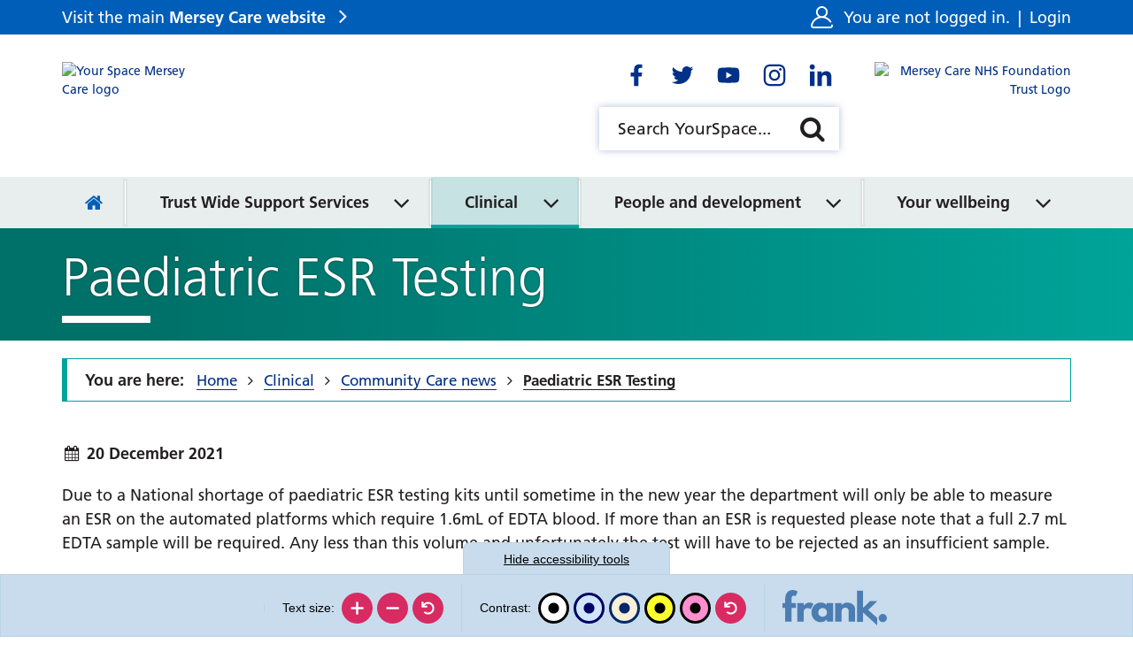

--- FILE ---
content_type: text/html; charset=UTF-8
request_url: https://yourspace.merseycare.nhs.uk/clinical/community-news/paediatric-esr-testing
body_size: 71817
content:
<!DOCTYPE html>
<html lang="en">
<head>
    <meta http-equiv="X-UA-Compatible" content="IE=edge">
    <meta name="viewport" content="width=device-width, initial-scale=1.0">
            <meta name="robots" content="noindex">
    
        <link rel="stylesheet" media="all" href="/application/themes/custom/css/combined.css">
    <link rel="stylesheet" media="all" href="/application/themes/custom/css/style.css?_=10" id="mainStylesheet" data-font="/application/files/cache/css/custom/accessibility/font_size.css?ts=1730486914" data-bw="/application/files/cache/css/custom/accessibility/bw_contrast.css?ts=1730486914" data-blue="/application/files/cache/css/custom/accessibility/blue_contrast.css?ts=1730486914" data-beige="/application/files/cache/css/custom/accessibility/beige_contrast.css?ts=1730486914" data-high="/application/files/cache/css/custom/accessibility/high_contrast.css?ts=1730486914" data-pink="/application/files/cache/css/custom/accessibility/pink_contrast.css?ts=1730486914">

    
<title>Paediatric ESR Testing :: YourSpace Mersey Care</title>

<meta http-equiv="content-type" content="text/html; charset=UTF-8"/>
<meta name="generator" content="concrete5"/>
<meta name="msapplication-TileImage" content="https://yourspace.merseycare.nhs.uk/application/files/3616/1798/5849/favicon-144.png"/>
<meta name="msapplication-TileColor" content="rgb(255, 255, 255)"/>
<meta name="theme-color" content="rgb(0, 94, 184)"/>
<meta property="twitter:card" content="summary"/>
<meta property="og:title" content="Paediatric ESR Testing :: YourSpace Mersey Care"/>
<meta property="og:url" content="https://yourspace.merseycare.nhs.uk/clinical/community-news/paediatric-esr-testing"/>
<meta property="og:type" content="website"/>
<meta property="og:locale" content="en_GB"/>
<meta property="og:site_name" content="YourSpace Mersey Care"/>
<meta property="og:image" content="https://yourspace.merseycare.nhs.uk/application/themes/custom/images/og-mct.png"/>
<link rel="shortcut icon" href="https://yourspace.merseycare.nhs.uk/application/files/6816/1798/5849/favicon.ico" type="image/x-icon"/>
<link rel="icon" href="https://yourspace.merseycare.nhs.uk/application/files/6816/1798/5849/favicon.ico" type="image/x-icon"/>
<link rel="apple-touch-icon" href="https://yourspace.merseycare.nhs.uk/application/files/7916/1798/5848/favicon-57.png"/>
<link rel="canonical" href="https://yourspace.merseycare.nhs.uk/clinical/community-news/paediatric-esr-testing">
<script>
    var CCM_DISPATCHER_FILENAME = "/index.php";
    var CCM_CID = 1633;
    var CCM_EDIT_MODE = false;
    var CCM_ARRANGE_MODE = false;
    var CCM_IMAGE_PATH = "/concrete/images";
    var CCM_TOOLS_PATH = "/index.php/tools/required";
    var CCM_APPLICATION_URL = "https://yourspace.merseycare.nhs.uk";
    var CCM_REL = "";
    var CCM_ACTIVE_LOCALE = "en_GB";
</script>

<meta name="robots" content="noindex">
<script src="/concrete/js/jquery.js?ccm_nocache=1a72ca0f3692b16db9673a9a89faff0649086c52"></script>
<link href="/packages/ckeditor_plugins/css/cke-plugin.css?ccm_nocache=f7ca6a21d278eb5ce64611aadbdb77ef1511d3dd" rel="stylesheet" type="text/css" media="all">
<!-- Global site tag (gtag.js) - Google Analytics -->
<script async src="https://www.googletagmanager.com/gtag/js?id=G-3NBBX4V420"></script>
<script>
  window.dataLayer = window.dataLayer || [];
  function gtag(){dataLayer.push(arguments);}
  gtag('js', new Date());

  gtag('config', 'G-3NBBX4V420');
</script>
    <link rel="stylesheet" media="all" href="/application/files/cache/css/custom/section/theme_aqua_green.css?ts=1730486920">
</head>
<body>

    <div class="ccm-page ccm-page-id-1633 page-type-news page-template-full no-edit-mode theme_aqua_green">

<div class="skiplinks">
    <a class="skiplinks__link" href="#main">Skip to main content</a>
    <a class="skiplinks__link hidden-sm hidden-xs" href="#nav">Skip to navigation</a>
    <a class="skiplinks__link" href="#accessibility-btn">Skip to accessibility tools</a>
</div>

<header class="header" id="header">
    <div class="header-top hidden-md hidden-lg">
        <div class="container">
            <div class="row">
                <div class="col-xs-24">
                    <div class="mobile-buttons">
                        <button type="button" class="mobile-btn header-tool-button hidden-md hidden-lg" data-for="header-mobile-tool-account" data-focus=".account-status" aria-expanded="false">
                            <span class="visually-hidden">Account status</span>
                            <i class="fa fa-user" aria-hidden="true"></i>
                        </button>
                        <button type="button" class="mobile-btn header-tool-button hidden-md hidden-lg" data-for="header-mobile-tool-social" data-focus=".social-links a" aria-expanded="false">
                            <span class="visually-hidden">Social links</span>
                            <i class="fa fa-share-alt" aria-hidden="true"></i>
                        </button>
                        <button type="button" class="mobile-btn header-tool-button hidden-md hidden-lg" data-for="header-mobile-tool-search" data-focus=".search-tool input" aria-expanded="false">
                            <span class="visually-hidden">Search bar</span>
                            <i class="fa fa-search" aria-hidden="true"></i>
                        </button>
                        <button type="button" class="mobile-btn nav-toggle hidden-md hidden-lg" aria-expanded="false">
                            <span class="visually-hidden">Mobile navigation</span>
                            <i class="fa fa-bars" aria-hidden="true"></i>
                        </button>
                    </div>
                </div>
            </div>
        </div>
    </div>
    <div class="header-bar">
        <div class="container">
            <div class="row">
                <div class="col-xs-24">
                    <div class="header-section">
                        <div class="header-col header-col-left">
                            <div class="header-trust-link hidden-sm hidden-xs">
                                <div class="core-style">
                                    <p class="trust-link"><a href="https://www.merseycare.nhs.uk/" target="_blank" rel="noopener">Visit the main <strong>Mersey Care website</strong></a></p>
                                </div>
                            </div>
                        </div>
                        <div class="header-col header-col-right">
                            <div class="header-account header-mobile-tool" id="header-mobile-tool-account">
                                <div class="core-style">
                                    <svg viewBox="0 0 512 512" aria-hidden="true">
                                        <path d="M510.702 438.722c-2.251-10.813-12.84-17.754-23.657-15.503-10.814 2.251-17.755 12.843-15.503 23.656 1.297 6.229-.248 12.613-4.236 17.519-2.31 2.841-7.461 7.606-15.999 7.606H60.693c-8.538 0-13.689-4.766-15.999-7.606-3.989-4.905-5.533-11.29-4.236-17.519 20.756-99.695 108.691-172.521 210.24-174.977 1.759.068 3.526.102 5.302.102 1.782 0 3.556-.035 5.322-.103 71.532 1.716 137.648 37.947 177.687 97.66 6.151 9.175 18.574 11.625 27.75 5.474 9.174-6.151 11.625-18.575 5.473-27.749-32.817-48.944-80.47-84.534-134.804-102.417C370.538 220.036 392 180.477 392 136 392 61.01 330.991 0 256 0S120 61.01 120 136c0 44.504 21.488 84.084 54.633 108.911-30.368 9.998-58.863 25.555-83.803 46.069-45.732 37.617-77.529 90.086-89.532 147.742-3.762 18.067.745 36.623 12.363 50.909C25.222 503.847 42.365 512 60.693 512h390.613c18.329 0 35.472-8.153 47.032-22.369 11.62-14.286 16.126-32.842 12.364-50.909zM160 136c0-52.935 43.065-96 96-96s96 43.065 96 96c0 51.305-40.455 93.339-91.141 95.878-1.617-.03-3.237-.045-4.859-.045-1.614 0-3.228.016-4.84.046C200.465 229.35 160 187.312 160 136z"/>
                                    </svg>
                                    <p class="account-status">
                                                                                    You are not logged in. <span>|</span> <a href="https://yourspace.merseycare.nhs.uk/login?rcID=1633">Login</a>
                                                                            </p>
                                </div>
                                <button class="close hidden-md hidden-lg" aria-label="Close account" aria-expanded="false">
                                    <i class="fa fa-close" aria-hidden="true"></i>
                                </button>
                            </div>
                        </div>
                    </div>
                </div>
            </div>
        </div>
    </div>
    <div class="header-main">
        <div class="container">
            <div class="row">
                <div class="col-xs-24">
                    <div class="header-section">
                                                    <div class="header-col header-col-left">
                                <div class="header-logo primary">
                                    <div class="core-style">
                                        

    <a href="https://yourspace.merseycare.nhs.uk/" title="Homepage" ><img src="/application/files/2916/2066/4302/your_space_logo.svg" alt="Your Space Mersey Care logo" class="ccm-svg ccm-image-block img-responsive bID-71867"></a>
                                    </div>
                                </div>
                            </div>
                        
                                                    <div class="header-col header-col-mid-left">
                                <div class="header-logo primary">
                                    <div class="core-style">
                                                                            </div>
                                </div>
                            </div>
                                                                            <div class="header-col header-col-middle">
                                                                    <div class="header-social header-mobile-tool" id="header-mobile-tool-social">
                                        <div class="core-style">
                                            

    <div class="social-links default" id="social-links-133">
    <ul class="list-inline">
            <li class="facebook vector">
            <a target="_blank" rel="noopener" href="https://www.facebook.com/MerseyCareNHSFoundationTrust" aria-label="Go to Facebook"><svg xmlns="http://www.w3.org/2000/svg" viewBox="0 0 512 512" aria-hidden="true"><g><path d="M325.8,274.8l8.3-54.3h-52.1v-35.2c0-14.9,7.3-29.3,30.6-29.3h23.7v-46.2c-13.9-2.2-27.9-3.5-42-3.7 c-42.9,0-70.9,26-70.9,73.1v41.4h-47.7v54.3h47.6V406H282V274.8H325.8z"/></g></svg></a>
        </li>
            <li class="twitter vector">
            <a target="_blank" rel="noopener" href="https://www.twitter.com/Mersey_Care" aria-label="Go to Twitter"><svg xmlns="http://www.w3.org/2000/svg" viewBox="0 0 512 512" aria-hidden="true"><g><path d="M375.2,194.9c0.2,2.7,0.2,5.4,0.2,8c0.1,81.3-61.8,175-174.9,175c-33.5,0.1-66.3-9.5-94.4-27.6c5,0.6,9.9,0.8,14.9,0.7 c27.7,0.1,54.6-9.2,76.4-26.2c-26.3-0.5-49.4-17.6-57.5-42.6c3.8,0.6,7.7,0.9,11.6,1c5.4,0,10.9-0.7,16.2-2.1 c-28.8-5.8-49.4-31-49.3-60.4v-0.7c8.5,4.8,18,7.5,27.8,7.8c-27.1-18-35.4-54.1-19-82.3c31.3,38.4,77.3,61.8,126.8,64.3 c-1-4.6-1.5-9.3-1.5-14.1c0.1-34,27.6-61.5,61.7-61.5c17,0,33.1,7.1,44.8,19.4c13.8-2.7,27-7.6,39-14.9 c-4.5,14.2-14.2,26.2-27.1,33.9c12.2-1.4,24.1-4.6,35.4-9.5C397.6,175.3,387.2,186.1,375.2,194.9L375.2,194.9z"/></g></svg></a>
        </li>
            <li class="youtube vector">
            <a target="_blank" rel="noopener" href="https://www.youtube.com/user/MerseyCareNHSTrust" aria-label="Go to Youtube"><svg xmlns="http://www.w3.org/2000/svg" viewBox="0 0 512 512" aria-hidden="true"><g><path d="M399.7,183.5c-3.5-13-13.6-23.2-26.5-26.7c-23.4-6.3-117.2-6.3-117.2-6.3s-93.8,0-117.2,6.3c-13,3.5-23,13.7-26.5,26.7 c-6.3,23.6-6.3,72.7-6.3,72.7s0,49.1,6.3,72.7c3.5,12.9,13.6,22.9,26.5,26.3c23.3,6.4,117.2,6.4,117.2,6.4s93.8,0,117.2-6.3 c12.9-3.3,23.1-13.4,26.5-26.3c6.3-23.5,6.3-72.7,6.3-72.7S406,207.1,399.7,183.5z M225.3,300.8v-89.2l78.4,44.6L225.3,300.8z"/></g></svg></a>
        </li>
            <li class="instagram vector">
            <a target="_blank" rel="noopener" href="https://www.instagram.com/merseycarenhsft/" aria-label="Go to Instagram"><svg xmlns="http://www.w3.org/2000/svg" viewBox="0 0 512 512" aria-hidden="true"><g><path d="M256,179.1c-42.5,0-76.9,34.4-76.9,76.9s34.4,76.9,76.9,76.9c42.5,0,76.9-34.4,76.9-76.9l0,0c0.1-42.4-34.2-76.8-76.6-76.9 C256.2,179.1,256.1,179.1,256,179.1z M256,306c-27.6,0-50-22.4-50-50s22.4-50,50-50c27.6,0,50,22.4,50,50 C306,283.5,283.6,305.9,256,306z M354,176c0,9.9-8,17.9-17.9,17.9s-17.9-8-17.9-17.9s8-17.9,17.9-17.9C346,158,354,166,354,176 C354,175.9,354,175.9,354,176L354,176z M404.9,194.2c-1.1-24-6.6-45.3-24.2-62.9s-38.8-23-62.8-24.2c-24.8-1.4-99-1.4-123.8,0 c-24,1.1-45.2,6.6-62.8,24.2c-17.6,17.5-23,38.8-24.2,62.8c-1.4,24.8-1.4,99,0,123.8c1.1,24,6.6,45.3,24.2,62.8s38.8,23,62.8,24.2 c24.8,1.4,99,1.4,123.8,0c24-1.1,45.3-6.6,62.8-24.2s23-38.8,24.2-62.8C406.4,293.1,406.4,218.9,404.9,194.2z M372.9,344.4 c-5.1,13-15.5,23.4-28.5,28.5c-19.7,7.8-66.6,6-88.4,6s-68.7,1.7-88.4-6c-13-5.1-23.4-15.5-28.5-28.5c-7.8-19.8-6-66.6-6-88.4 s-1.7-68.7,6-88.4c5.1-13,15.5-23.4,28.5-28.5c19.7-7.8,66.6-6,88.4-6s68.7-1.7,88.4,6c13,5.1,23.4,15.5,28.5,28.5 c7.8,19.7,6,66.6,6,88.4S380.8,324.7,372.9,344.4L372.9,344.4z"/></g></svg></a>
        </li>
            <li class="linkedin vector">
            <a target="_blank" rel="noopener" href="https://www.linkedin.com/company/1229916/" aria-label="Go to LinkedIn"><svg xmlns="http://www.w3.org/2000/svg" viewBox="0 0 512 512" aria-hidden="true"><g><path d="M173.1,406H111V205.7h62.2L173.1,406z M142,178.4c-19.9,0-36-16.5-36-36.4c0-19.9,16.1-36,36-36s36,16.1,36,36 C178,161.9,161.9,178.4,142,178.4z M405.9,406h-62.1v-97.5c0-23.2-0.5-53-32.3-53c-32.3,0-37.3,25.2-37.3,51.4V406h-62.1V205.7h59.7 V233h0.9c8.3-15.7,28.6-32.4,58.9-32.4c63,0,74.5,41.5,74.5,95.3L405.9,406L405.9,406z"/></g></svg></a>
        </li>
        </ul>
</div>

                                        </div>
                                        <button class="close hidden-md hidden-lg" aria-label="Close social links" aria-expanded="false">
                                            <i class="fa fa-close" aria-hidden="true"></i>
                                        </button>
                                    </div>
                                                                                                    <div class="header-search header-mobile-tool " id="header-mobile-tool-search">
                                        <div class="core-style">
                                            

    
<div class="search-block default">
    <div class="search-form search-tool">
        <form action="https://yourspace.merseycare.nhs.uk/search" method="GET">
                        <div class="inline-submit">
                <div class="form-group input keyword-input">
                    <label for="search-query-1141" class="visually-hidden">Search YourSpace</label>
                    <input name="query" id="search-query-1141" type="text" value="" placeholder="Search YourSpace..." class="search-field" />
                </div>

                <button type="submit" class="submit-btn">
                    <i class="fa fa-search" aria-hidden="true"></i>
                    <span class="visually-hidden">Search</span>
                </button>
            </div>
        </form>
    </div>
</div>

                                        </div>
                                        <button class="close hidden-md hidden-lg" aria-label="Close search" aria-expanded="false">
                                            <i class="fa fa-close" aria-hidden="true"></i>
                                        </button>
                                    </div>
                                                            </div>
                                                                            <div class="header-col header-col-right">
                                <div class="header-logo secondary">
                                    <div class="core-style">
                                        

    <a href="https://www.merseycare.nhs.uk/" title="Mersey Care NHS trust homepage" target="_blank"><img src="/application/files/2416/2029/3715/mct-logo-right.svg" alt="Mersey Care NHS Foundation Trust Logo" class="ccm-svg ccm-image-block img-responsive bID-1147"></a>
                                    </div>
                                </div>
                            </div>
                                            </div>
                </div>
            </div>
        </div>
    </div>
    <nav class="navigation" id="nav">
        <div class="container">
            <div class="row">
                <div class="col-xs-24">
                    <div class="core-style">
                        

    
<ul class="nav mega"><li class="nav-first nav-home  level-1"><div class="item-wrapper"><a href="https://yourspace.merseycare.nhs.uk/" target="_self" class="nav-item nav-first nav-home "><span><i class="fa fa-home hidden-sm hidden-xs" aria-hidden="true"></i> <span class="visually-hidden nav-title">Home</span></span></a></div></li><li class="nav-dropdown nav-dark-pink  level-1"><div class="item-wrapper"><a href="https://yourspace.merseycare.nhs.uk/trust-wide-support-services" target="_self" class="nav-item nav-dropdown nav-dark-pink "><span>Trust Wide Support Services</span></a><button class="sub-button" id="sub-btn-223" aria-haspopup="true" aria-expanded="false"><span></span><span class="visually-hidden">Trust Wide Support Services</span></button><ul class="sub-menu nav-dropdown nav-dark-pink  level-2" aria-labelledby="sub-btn-223"><li class="nav-dropdown-title"><div class="item-wrapper"><button type="button" class="back-button"><span></span><span class="visually-hidden">Return to previous menu</span></button><a href="https://yourspace.merseycare.nhs.uk/trust-wide-support-services" target="_self" aria-hidden="true" tabindex="-1"><span>Trust Wide Support Services</span></a></div></li><li class="nav-first nav-dropdown  level-2"><div class="item-wrapper"><a href="https://yourspace.merseycare.nhs.uk/trust-wide-support-services/mersey-care-who-we-are" target="_self" class="nav-item nav-first nav-dropdown " tabindex="-1"><span>Mersey Care - who we are</span></a><button class="sub-button" id="sub-btn-5386" aria-haspopup="true" aria-expanded="false"><span></span><span class="visually-hidden">Mersey Care - who we are</span></button><ul class="sub-menu nav-first nav-dropdown  level-3" aria-labelledby="sub-btn-5386"><li class="nav-dropdown-title"><div class="item-wrapper"><button type="button" class="back-button"><span></span><span class="visually-hidden">Return to previous menu</span></button><a href="https://yourspace.merseycare.nhs.uk/trust-wide-support-services/mersey-care-who-we-are" target="_self" aria-hidden="true" tabindex="-1"><span>Mersey Care - who we are</span></a></div></li><li class="nav-first  level-3"><div class="item-wrapper"><a href="https://yourspace.merseycare.nhs.uk/trust-wide-support-services/mersey-care-who-we-are/about-mersey-care" target="_self" class="nav-item nav-first " tabindex="-1"><span>About Mersey Care</span></a></div></li><li class="  level-3"><div class="item-wrapper"><a href="https://yourspace.merseycare.nhs.uk/trust-wide-support-services/mersey-care-who-we-are/board-directors" target="_self" class="nav-item  " tabindex="-1"><span>Our Board of Directors</span></a></div></li><li class="nav-dropdown  level-3"><div class="item-wrapper"><a href="https://yourspace.merseycare.nhs.uk/strategy-and-values" target="_self" class="nav-item nav-dropdown " tabindex="-1"><span>Our strategy, plans and values</span></a><button class="sub-button" id="sub-btn-995" aria-haspopup="true" aria-expanded="false"><span></span><span class="visually-hidden">Our strategy, plans and values</span></button><ul class="sub-menu nav-dropdown  level-4" aria-labelledby="sub-btn-995"><li class="nav-dropdown-title"><div class="item-wrapper"><button type="button" class="back-button"><span></span><span class="visually-hidden">Return to previous menu</span></button><a href="https://yourspace.merseycare.nhs.uk/strategy-and-values" target="_self" aria-hidden="true" tabindex="-1"><span>Our strategy, plans and values</span></a></div></li><li class="nav-first nav-dropdown  level-4"><div class="item-wrapper"><a href="https://yourspace.merseycare.nhs.uk/strategy-and-values/our-strategic-framework" target="_self" class="nav-item nav-first nav-dropdown " tabindex="-1"><span>Our strategy</span></a><button class="sub-button" id="sub-btn-6530" aria-haspopup="true" aria-expanded="false"><span></span><span class="visually-hidden">Our strategy</span></button><ul class="sub-menu nav-first nav-dropdown  level-5" aria-labelledby="sub-btn-6530"><li class="nav-dropdown-title"><div class="item-wrapper"><button type="button" class="back-button"><span></span><span class="visually-hidden">Return to previous menu</span></button><a href="https://yourspace.merseycare.nhs.uk/strategy-and-values/our-strategic-framework" target="_self" aria-hidden="true" tabindex="-1"><span>Our strategy</span></a></div></li><li class="nav-first  level-5"><div class="item-wrapper"><a href="https://yourspace.merseycare.nhs.uk/strategy-and-values/our-strategic-framework/introducing-super-six" target="_self" class="nav-item nav-first " tabindex="-1"><span>Introducing the super six</span></a></div></li><li class="  level-5"><div class="item-wrapper"><a href="https://yourspace.merseycare.nhs.uk/strategy-and-values/our-strategic-framework/our-strategy-made-simple" target="_self" class="nav-item  " tabindex="-1"><span>Our strategy made simple</span></a></div></li><li class="nav-last  level-5"><div class="item-wrapper"><a href="https://yourspace.merseycare.nhs.uk/strategy-and-values/our-strategic-framework/mersey-care-2028" target="_self" class="nav-item nav-last " tabindex="-1"><span>Mersey Care in 2028</span></a></div></li></ul></div></li><li class="  level-4"><div class="item-wrapper"><a href="https://yourspace.merseycare.nhs.uk/supporting-plans-and-strategies" target="_self" class="nav-item  " tabindex="-1"><span>Our Operational Plan</span></a></div></li><li class="  level-4"><div class="item-wrapper"><a href="https://yourspace.merseycare.nhs.uk/perfect-care-goals" target="_self" class="nav-item  " tabindex="-1"><span>Our values and Perfect Care Goals</span></a></div></li><li class="  level-4"><div class="item-wrapper"><a href="https://yourspace.merseycare.nhs.uk/strategy-and-values/supporting-strategic-plans" target="_self" class="nav-item  " tabindex="-1"><span>Supporting strategic plans</span></a></div></li><li class="nav-last  level-4"><div class="item-wrapper"><a href="https://yourspace.merseycare.nhs.uk/strategy-and-values/our-journey-so-far" target="_self" class="nav-item nav-last " tabindex="-1"><span>Our journey so far</span></a></div></li></ul></div></li><li class="nav-dropdown  level-3"><div class="item-wrapper"><a href="https://yourspace.merseycare.nhs.uk/restorative-just-culture" target="_self" class="nav-item nav-dropdown " tabindex="-1"><span>Restorative Just Culture</span></a><button class="sub-button" id="sub-btn-307" aria-haspopup="true" aria-expanded="false"><span></span><span class="visually-hidden">Restorative Just Culture</span></button><ul class="sub-menu nav-dropdown  level-4" aria-labelledby="sub-btn-307"><li class="nav-dropdown-title"><div class="item-wrapper"><button type="button" class="back-button"><span></span><span class="visually-hidden">Return to previous menu</span></button><a href="https://yourspace.merseycare.nhs.uk/restorative-just-culture" target="_self" aria-hidden="true" tabindex="-1"><span>Restorative Just Culture</span></a></div></li><li class="nav-first nav-last  level-4"><div class="item-wrapper"><a href="https://yourspace.merseycare.nhs.uk/restorative-just-culture/restorative-just-and-learning-culture-q-sessions" target="_self" class="nav-item nav-first nav-last " tabindex="-1"><span>Restorative Just and Learning Culture Q&amp;A sessions</span></a></div></li></ul></div></li><li class="nav-last  level-3"><div class="item-wrapper"><a href="https://yourspace.merseycare.nhs.uk/trust-wide-support-services/mersey-care-who-we-are/nhs-10-year-plan" target="_self" class="nav-item nav-last " tabindex="-1"><span>NHS 10 Year Plan</span></a></div></li></ul></div></li><li class="nav-dropdown  level-2"><div class="item-wrapper"><a href="https://yourspace.merseycare.nhs.uk/health-absence-system" target="_self" class="nav-item nav-dropdown " tabindex="-1"><span>Absence and health management</span></a><button class="sub-button" id="sub-btn-1417" aria-haspopup="true" aria-expanded="false"><span></span><span class="visually-hidden">Absence and health management</span></button><ul class="sub-menu nav-dropdown  level-3" aria-labelledby="sub-btn-1417"><li class="nav-dropdown-title"><div class="item-wrapper"><button type="button" class="back-button"><span></span><span class="visually-hidden">Return to previous menu</span></button><a href="https://yourspace.merseycare.nhs.uk/health-absence-system" target="_self" aria-hidden="true" tabindex="-1"><span>Absence and health management</span></a></div></li><li class="nav-first  level-3"><div class="item-wrapper"><a href="https://yourspace.merseycare.nhs.uk/absence-manager" target="_self" class="nav-item nav-first " tabindex="-1"><span>Absence manager</span></a></div></li><li class="  level-3"><div class="item-wrapper"><a href="https://yourspace.merseycare.nhs.uk/empactis-health-manager" target="_self" class="nav-item  " tabindex="-1"><span>Health Manager (discontinued)</span></a></div></li><li class="nav-dropdown  level-3"><div class="item-wrapper"><a href="https://yourspace.merseycare.nhs.uk/health-absence-system/hr-case-manager" target="_self" class="nav-item nav-dropdown " tabindex="-1"><span>HR Case Manager</span></a><button class="sub-button" id="sub-btn-1512" aria-haspopup="true" aria-expanded="false"><span></span><span class="visually-hidden">HR Case Manager</span></button><ul class="sub-menu nav-dropdown  level-4" aria-labelledby="sub-btn-1512"><li class="nav-dropdown-title"><div class="item-wrapper"><button type="button" class="back-button"><span></span><span class="visually-hidden">Return to previous menu</span></button><a href="https://yourspace.merseycare.nhs.uk/health-absence-system/hr-case-manager" target="_self" aria-hidden="true" tabindex="-1"><span>HR Case Manager</span></a></div></li><li class="nav-first nav-last  level-4"><div class="item-wrapper"><a href="https://yourspace.merseycare.nhs.uk/hro1-hr41" target="_self" class="nav-item nav-first nav-last " tabindex="-1"><span>HRO1 and HR41 Case Manager</span></a></div></li></ul></div></li><li class="nav-dropdown  level-3"><div class="item-wrapper"><a href="https://yourspace.merseycare.nhs.uk/occupational-health-referrals-2" target="_self" class="nav-item nav-dropdown " tabindex="-1"><span>Occupational Health and Wellbeing referrals</span></a><button class="sub-button" id="sub-btn-5030" aria-haspopup="true" aria-expanded="false"><span></span><span class="visually-hidden">Occupational Health and Wellbeing referrals</span></button><ul class="sub-menu nav-dropdown  level-4" aria-labelledby="sub-btn-5030"><li class="nav-dropdown-title"><div class="item-wrapper"><button type="button" class="back-button"><span></span><span class="visually-hidden">Return to previous menu</span></button><a href="https://yourspace.merseycare.nhs.uk/occupational-health-referrals-2" target="_self" aria-hidden="true" tabindex="-1"><span>Occupational Health and Wellbeing referrals</span></a></div></li><li class="nav-first nav-last  level-4"><div class="item-wrapper"><a href="https://yourspace.merseycare.nhs.uk/occupational-health-referrals-2/occupational-health-pre-referral-form-pilot" target="_self" class="nav-item nav-first nav-last " tabindex="-1"><span>Occupational Health pre-referral form (pilot)</span></a></div></li></ul></div></li><li class="  level-3"><div class="item-wrapper"><a href="https://yourspace.merseycare.nhs.uk/health-absence-system/supporting-you-stay-well" target="_self" class="nav-item  " tabindex="-1"><span>Supporting you to stay well</span></a></div></li><li class="  level-3"><div class="item-wrapper"><a href="https://yourspace.merseycare.nhs.uk/health-absence-system/managers-toolkit" target="_self" class="nav-item  " tabindex="-1"><span>Manager&rsquo;s toolkit</span></a></div></li><li class="  level-3"><div class="item-wrapper"><a href="https://yourspace.merseycare.nhs.uk/health-absence-system/related-policies" target="_self" class="nav-item  " tabindex="-1"><span>Related policies</span></a></div></li><li class="  level-3"><div class="item-wrapper"><a href="https://yourspace.merseycare.nhs.uk/health-absence-system/rapid-access-physiotherapy-service" target="_self" class="nav-item  " tabindex="-1"><span>Rapid Access Physiotherapy Service</span></a></div></li><li class="nav-last  level-3"><div class="item-wrapper"><a href="https://yourspace.merseycare.nhs.uk/health-absence-system/workplace-adjustment-passports" target="_self" class="nav-item nav-last " tabindex="-1"><span>Workplace Adjustment Passports</span></a></div></li></ul></div></li><li class="nav-dropdown  level-2"><div class="item-wrapper"><a href="https://yourspace.merseycare.nhs.uk/cqc-qrv-1" target="_self" class="nav-item nav-dropdown " tabindex="-1"><span>Care Quality Commission and Quality Review Visits</span></a><button class="sub-button" id="sub-btn-1579" aria-haspopup="true" aria-expanded="false"><span></span><span class="visually-hidden">Care Quality Commission and Quality Review Visits</span></button><ul class="sub-menu nav-dropdown  level-3" aria-labelledby="sub-btn-1579"><li class="nav-dropdown-title"><div class="item-wrapper"><button type="button" class="back-button"><span></span><span class="visually-hidden">Return to previous menu</span></button><a href="https://yourspace.merseycare.nhs.uk/cqc-qrv-1" target="_self" aria-hidden="true" tabindex="-1"><span>Care Quality Commission and Quality Review Visits</span></a></div></li><li class="nav-first nav-dropdown  level-3"><div class="item-wrapper"><a href="https://yourspace.merseycare.nhs.uk/CQC-QRV/qrv" target="_self" class="nav-item nav-first nav-dropdown " tabindex="-1"><span>Quality Review Visit (QRV) Accreditation framework</span></a><button class="sub-button" id="sub-btn-1797" aria-haspopup="true" aria-expanded="false"><span></span><span class="visually-hidden">Quality Review Visit (QRV) Accreditation framework</span></button><ul class="sub-menu nav-first nav-dropdown  level-4" aria-labelledby="sub-btn-1797"><li class="nav-dropdown-title"><div class="item-wrapper"><button type="button" class="back-button"><span></span><span class="visually-hidden">Return to previous menu</span></button><a href="https://yourspace.merseycare.nhs.uk/CQC-QRV/qrv" target="_self" aria-hidden="true" tabindex="-1"><span>Quality Review Visit (QRV) Accreditation framework</span></a></div></li><li class="nav-first nav-dropdown  level-4"><div class="item-wrapper"><a href="https://yourspace.merseycare.nhs.uk/qrv-self-assessments" target="_self" class="nav-item nav-first nav-dropdown " tabindex="-1"><span>Self Assessments</span></a><button class="sub-button" id="sub-btn-1850" aria-haspopup="true" aria-expanded="false"><span></span><span class="visually-hidden">Self Assessments</span></button><ul class="sub-menu nav-first nav-dropdown  level-5" aria-labelledby="sub-btn-1850"><li class="nav-dropdown-title"><div class="item-wrapper"><button type="button" class="back-button"><span></span><span class="visually-hidden">Return to previous menu</span></button><a href="https://yourspace.merseycare.nhs.uk/qrv-self-assessments" target="_self" aria-hidden="true" tabindex="-1"><span>Self Assessments</span></a></div></li><li class="nav-first nav-last  level-5"><div class="item-wrapper"><a href="https://yourspace.merseycare.nhs.uk/use-self-assessment-data" target="_self" class="nav-item nav-first nav-last " tabindex="-1"><span>Use of self assessment data</span></a></div></li></ul></div></li><li class="nav-dropdown  level-4"><div class="item-wrapper"><a href="https://yourspace.merseycare.nhs.uk/CQC-QRV/qrv/qrv-evidence-requirements" target="_self" class="nav-item nav-dropdown " tabindex="-1"><span>QRV Accreditation</span></a><button class="sub-button" id="sub-btn-1801" aria-haspopup="true" aria-expanded="false"><span></span><span class="visually-hidden">QRV Accreditation</span></button><ul class="sub-menu nav-dropdown  level-5" aria-labelledby="sub-btn-1801"><li class="nav-dropdown-title"><div class="item-wrapper"><button type="button" class="back-button"><span></span><span class="visually-hidden">Return to previous menu</span></button><a href="https://yourspace.merseycare.nhs.uk/CQC-QRV/qrv/qrv-evidence-requirements" target="_self" aria-hidden="true" tabindex="-1"><span>QRV Accreditation</span></a></div></li><li class="nav-first nav-last  level-5"><div class="item-wrapper"><a href="https://yourspace.merseycare.nhs.uk/QRV-further-information" target="_self" class="nav-item nav-first nav-last " tabindex="-1"><span>Further information</span></a></div></li></ul></div></li><li class="nav-last  level-4"><div class="item-wrapper"><a href="https://yourspace.merseycare.nhs.uk/CQC-QRV/qrv/1915" target="_self" class="nav-item nav-last " tabindex="-1"><span>Excelling</span></a></div></li></ul></div></li><li class="nav-dropdown  level-3"><div class="item-wrapper"><a href="https://yourspace.merseycare.nhs.uk/cqc-updates" target="_self" class="nav-item nav-dropdown " tabindex="-1"><span>CQC</span></a><button class="sub-button" id="sub-btn-1794" aria-haspopup="true" aria-expanded="false"><span></span><span class="visually-hidden">CQC</span></button><ul class="sub-menu nav-dropdown  level-4" aria-labelledby="sub-btn-1794"><li class="nav-dropdown-title"><div class="item-wrapper"><button type="button" class="back-button"><span></span><span class="visually-hidden">Return to previous menu</span></button><a href="https://yourspace.merseycare.nhs.uk/cqc-updates" target="_self" aria-hidden="true" tabindex="-1"><span>CQC</span></a></div></li><li class="nav-first  level-4"><div class="item-wrapper"><a href="https://yourspace.merseycare.nhs.uk/cqc-news-updates" target="_self" class="nav-item nav-first " tabindex="-1"><span>CQC news and updates</span></a></div></li><li class="  level-4"><div class="item-wrapper"><a href="https://yourspace.merseycare.nhs.uk/CQC-visits" target="_self" class="nav-item  " tabindex="-1"><span>Preparing your team for a visit and information requests</span></a></div></li><li class="  level-4"><div class="item-wrapper"><a href="https://yourspace.merseycare.nhs.uk/CQC-update" target="_self" class="nav-item  " tabindex="-1"><span>CQC Quality Statements</span></a></div></li><li class="  level-4"><div class="item-wrapper"><a href="https://yourspace.merseycare.nhs.uk/what-happens-cqc-inspections" target="_self" class="nav-item  " tabindex="-1"><span>Facilitating Mental Health Act visits</span></a></div></li><li class="  level-4"><div class="item-wrapper"><a href="https://yourspace.merseycare.nhs.uk/cqc-strategy" target="_self" class="nav-item  " tabindex="-1"><span>Engagement Meetings</span></a></div></li><li class="  level-4"><div class="item-wrapper"><a href="https://yourspace.merseycare.nhs.uk/cqc-updates/cqc-registration" target="_self" class="nav-item  " tabindex="-1"><span>CQC Registration</span></a></div></li><li class="  level-4"><div class="item-wrapper"><a href="https://yourspace.merseycare.nhs.uk/briefing-packs" target="_self" class="nav-item  " tabindex="-1"><span>Briefing packs</span></a></div></li><li class="  level-4"><div class="item-wrapper"><a href="https://yourspace.merseycare.nhs.uk/staff-handbook" target="_self" class="nav-item  " tabindex="-1"><span>Staff handbook</span></a></div></li><li class="  level-4"><div class="item-wrapper"><a href="https://yourspace.merseycare.nhs.uk/cqc-other-information" target="_self" class="nav-item  " tabindex="-1"><span>CQC News and Updates</span></a></div></li><li class="nav-last  level-4"><div class="item-wrapper"><a href="https://yourspace.merseycare.nhs.uk/cqc-updates/cqc-notifications" target="_self" class="nav-item nav-last " tabindex="-1"><span>CQC Notifications</span></a></div></li></ul></div></li><li class="nav-last  level-3"><div class="item-wrapper"><a href="https://yourspace.merseycare.nhs.uk/cqc-qrv-meet-team" target="_self" class="nav-item nav-last " tabindex="-1"><span>Meet the team</span></a></div></li></ul></div></li><li class="nav-dropdown  level-2"><div class="item-wrapper"><a href="https://yourspace.merseycare.nhs.uk/centre-perfect-care" target="_self" class="nav-item nav-dropdown " tabindex="-1"><span>Centre for Perfect Care</span></a><button class="sub-button" id="sub-btn-285" aria-haspopup="true" aria-expanded="false"><span></span><span class="visually-hidden">Centre for Perfect Care</span></button><ul class="sub-menu nav-dropdown  level-3" aria-labelledby="sub-btn-285"><li class="nav-dropdown-title"><div class="item-wrapper"><button type="button" class="back-button"><span></span><span class="visually-hidden">Return to previous menu</span></button><a href="https://yourspace.merseycare.nhs.uk/centre-perfect-care" target="_self" aria-hidden="true" tabindex="-1"><span>Centre for Perfect Care</span></a></div></li><li class="nav-first nav-dropdown  level-3"><div class="item-wrapper"><a href="https://yourspace.merseycare.nhs.uk/centre-perfect-care/quality-improvement" target="_self" class="nav-item nav-first nav-dropdown " tabindex="-1"><span>Quality Improvement</span></a><button class="sub-button" id="sub-btn-3717" aria-haspopup="true" aria-expanded="false"><span></span><span class="visually-hidden">Quality Improvement</span></button><ul class="sub-menu nav-first nav-dropdown  level-4" aria-labelledby="sub-btn-3717"><li class="nav-dropdown-title"><div class="item-wrapper"><button type="button" class="back-button"><span></span><span class="visually-hidden">Return to previous menu</span></button><a href="https://yourspace.merseycare.nhs.uk/centre-perfect-care/quality-improvement" target="_self" aria-hidden="true" tabindex="-1"><span>Quality Improvement</span></a></div></li><li class="nav-first  level-4"><div class="item-wrapper"><a href="https://yourspace.merseycare.nhs.uk/centre-perfect-care/quality-improvement/meet-team" target="_self" class="nav-item nav-first " tabindex="-1"><span>Meet the team</span></a></div></li><li class="  level-4"><div class="item-wrapper"><a href="https://yourspace.merseycare.nhs.uk/centre-perfect-care/quality-improvement/how-can-quality-improvement-team-help-you" target="_self" class="nav-item  " tabindex="-1"><span>How can the Quality Improvement team help you?</span></a></div></li><li class="  level-4"><div class="item-wrapper"><a href="https://yourspace.merseycare.nhs.uk/centre-perfect-care/quality-improvement/training-and-support" target="_self" class="nav-item  " tabindex="-1"><span>Training and support</span></a></div></li><li class="nav-last  level-4"><div class="item-wrapper"><a href="https://yourspace.merseycare.nhs.uk/centre-perfect-care/quality-improvement/resource-library" target="_self" class="nav-item nav-last " tabindex="-1"><span>Resource Library</span></a></div></li></ul></div></li><li class="nav-dropdown  level-3"><div class="item-wrapper"><a href="https://yourspace.merseycare.nhs.uk/centre-perfect-care/clinical-audit" target="_self" class="nav-item nav-dropdown " tabindex="-1"><span>Clinical Audit</span></a><button class="sub-button" id="sub-btn-3722" aria-haspopup="true" aria-expanded="false"><span></span><span class="visually-hidden">Clinical Audit</span></button><ul class="sub-menu nav-dropdown  level-4" aria-labelledby="sub-btn-3722"><li class="nav-dropdown-title"><div class="item-wrapper"><button type="button" class="back-button"><span></span><span class="visually-hidden">Return to previous menu</span></button><a href="https://yourspace.merseycare.nhs.uk/centre-perfect-care/clinical-audit" target="_self" aria-hidden="true" tabindex="-1"><span>Clinical Audit</span></a></div></li><li class="nav-first nav-last  level-4"><div class="item-wrapper"><a href="https://yourspace.merseycare.nhs.uk/clinical-audit-week-25" target="_self" class="nav-item nav-first nav-last " tabindex="-1"><span>Clinical Audit Awareness Week</span></a></div></li></ul></div></li><li class="  level-3"><div class="item-wrapper"><a href="https://yourspace.merseycare.nhs.uk/centre-perfect-care/clinical-outcomes" target="_self" class="nav-item  " tabindex="-1"><span>Clinical Outcomes (Routine Outcome Measures)</span></a></div></li><li class="  level-3"><div class="item-wrapper"><a href="https://yourspace.merseycare.nhs.uk/centre-perfect-care/hopes-model" target="_self" class="nav-item  " tabindex="-1"><span>HOPE(S) model</span></a></div></li><li class="  level-3"><div class="item-wrapper"><a href="https://yourspace.merseycare.nhs.uk/suicide-prevention-1" target="_self" class="nav-item  " tabindex="-1"><span>Suicide prevention</span></a></div></li><li class="  level-3"><div class="item-wrapper"><a href="https://yourspace.merseycare.nhs.uk/centre-perfect-care/nice" target="_self" class="nav-item  " tabindex="-1"><span>NICE</span></a></div></li><li class="  level-3"><div class="item-wrapper"><a href="https://yourspace.merseycare.nhs.uk/centre-perfect-care/reducing-restrictive-practice-rrp" target="_self" class="nav-item  " tabindex="-1"><span>Reducing Restrictive Practice (RRP)</span></a></div></li><li class="nav-last nav-dropdown  level-3"><div class="item-wrapper"><a href="https://yourspace.merseycare.nhs.uk/evidence-and-library-services-2" target="_self" class="nav-item nav-last nav-dropdown " tabindex="-1"><span>Evidence and library services</span></a><button class="sub-button" id="sub-btn-676" aria-haspopup="true" aria-expanded="false"><span></span><span class="visually-hidden">Evidence and library services</span></button><ul class="sub-menu nav-last nav-dropdown  level-4" aria-labelledby="sub-btn-676"><li class="nav-dropdown-title"><div class="item-wrapper"><button type="button" class="back-button"><span></span><span class="visually-hidden">Return to previous menu</span></button><a href="https://yourspace.merseycare.nhs.uk/evidence-and-library-services-2" target="_self" aria-hidden="true" tabindex="-1"><span>Evidence and library services</span></a></div></li><li class="nav-first  level-4"><div class="item-wrapper"><a href="https://yourspace.merseycare.nhs.uk/hollins-park-library" target="_self" class="nav-item nav-first " tabindex="-1"><span>Hollins Park Library</span></a></div></li><li class="  level-4"><div class="item-wrapper"><a href="https://yourspace.merseycare.nhs.uk/rathbone-hospital-library" target="_self" class="nav-item  " tabindex="-1"><span>Rathbone Hospital Library</span></a></div></li><li class="  level-4"><div class="item-wrapper"><a href="https://yourspace.merseycare.nhs.uk/evidence-and-library-services-2/patients-library" target="_self" class="nav-item  " tabindex="-1"><span>Patients Library</span></a></div></li><li class="  level-4"><div class="item-wrapper"><a href="https://yourspace.merseycare.nhs.uk/Maghull-health-park-library" target="_self" class="nav-item  " tabindex="-1"><span>Maghull Health Park library</span></a></div></li><li class="  level-4"><div class="item-wrapper"><a href="https://yourspace.merseycare.nhs.uk/evidence-and-library-services-2/your-health-collection-2022" target="_self" class="nav-item  " tabindex="-1"><span>Your Health Collection 2022</span></a></div></li><li class="  level-4"><div class="item-wrapper"><a href="https://yourspace.merseycare.nhs.uk/evidence-and-library-services/hollins-park-library/uplifting-resources-nhs-nhs" target="_self" class="nav-item  " tabindex="-1"><span>Uplifting resources for the NHS from the NHS</span></a></div></li><li class="  level-4"><div class="item-wrapper"><a href="https://yourspace.merseycare.nhs.uk/evidence-and-library-services/hollins-park-library/journals" target="_self" class="nav-item  " tabindex="-1"><span>Journals</span></a></div></li><li class="  level-4"><div class="item-wrapper"><a href="https://yourspace.merseycare.nhs.uk/evidence-and-library-services/hollins-park-library/nhs-openathens-accounts" target="_self" class="nav-item  " tabindex="-1"><span>NHS OpenAthens accounts</span></a></div></li><li class="nav-last  level-4"><div class="item-wrapper"><a href="https://yourspace.merseycare.nhs.uk/books-and-e-books" target="_self" class="nav-item nav-last " tabindex="-1"><span>Books and e-Books</span></a></div></li></ul></div></li></ul></div></li><li class="nav-dropdown  level-2"><div class="item-wrapper"><a href="https://yourspace.merseycare.nhs.uk/communications" target="_self" class="nav-item nav-dropdown " tabindex="-1"><span>Communications</span></a><button class="sub-button" id="sub-btn-256" aria-haspopup="true" aria-expanded="false"><span></span><span class="visually-hidden">Communications</span></button><ul class="sub-menu nav-dropdown  level-3" aria-labelledby="sub-btn-256"><li class="nav-dropdown-title"><div class="item-wrapper"><button type="button" class="back-button"><span></span><span class="visually-hidden">Return to previous menu</span></button><a href="https://yourspace.merseycare.nhs.uk/communications" target="_self" aria-hidden="true" tabindex="-1"><span>Communications</span></a></div></li><li class="nav-first nav-dropdown  level-3"><div class="item-wrapper"><a href="https://yourspace.merseycare.nhs.uk/communications-meet-team" target="_self" class="nav-item nav-first nav-dropdown " tabindex="-1"><span>About the team</span></a><button class="sub-button" id="sub-btn-257" aria-haspopup="true" aria-expanded="false"><span></span><span class="visually-hidden">About the team</span></button><ul class="sub-menu nav-first nav-dropdown  level-4" aria-labelledby="sub-btn-257"><li class="nav-dropdown-title"><div class="item-wrapper"><button type="button" class="back-button"><span></span><span class="visually-hidden">Return to previous menu</span></button><a href="https://yourspace.merseycare.nhs.uk/communications-meet-team" target="_self" aria-hidden="true" tabindex="-1"><span>About the team</span></a></div></li><li class="nav-first  level-4"><div class="item-wrapper"><a href="https://yourspace.merseycare.nhs.uk/how-we-add-value" target="_self" class="nav-item nav-first " tabindex="-1"><span>How we add value</span></a></div></li><li class="  level-4"><div class="item-wrapper"><a href="https://yourspace.merseycare.nhs.uk/communications-what-we-do" target="_self" class="nav-item  " tabindex="-1"><span>What we do</span></a></div></li><li class="nav-last  level-4"><div class="item-wrapper"><a href="https://yourspace.merseycare.nhs.uk/communications-strategy" target="_self" class="nav-item nav-last " tabindex="-1"><span>Communications strategic plan</span></a></div></li></ul></div></li><li class="  level-3"><div class="item-wrapper"><a href="https://yourspace.merseycare.nhs.uk/brand-guidelines" target="_self" class="nav-item  " tabindex="-1"><span>Brand guidelines</span></a></div></li><li class="nav-dropdown  level-3"><div class="item-wrapper"><a href="https://yourspace.merseycare.nhs.uk/communications-how-we-can-help" target="_self" class="nav-item nav-dropdown " tabindex="-1"><span>Communications requests</span></a><button class="sub-button" id="sub-btn-259" aria-haspopup="true" aria-expanded="false"><span></span><span class="visually-hidden">Communications requests</span></button><ul class="sub-menu nav-dropdown  level-4" aria-labelledby="sub-btn-259"><li class="nav-dropdown-title"><div class="item-wrapper"><button type="button" class="back-button"><span></span><span class="visually-hidden">Return to previous menu</span></button><a href="https://yourspace.merseycare.nhs.uk/communications-how-we-can-help" target="_self" aria-hidden="true" tabindex="-1"><span>Communications requests</span></a></div></li><li class="nav-first  level-4"><div class="item-wrapper"><a href="https://yourspace.merseycare.nhs.uk/communications-how-we-can-help/events-requests" target="_self" class="nav-item nav-first " tabindex="-1"><span>Events request</span></a></div></li><li class="  level-4"><div class="item-wrapper"><a href="https://yourspace.merseycare.nhs.uk/communications-how-we-can-help/recruitment" target="_self" class="nav-item  " tabindex="-1"><span>Recruitment request</span></a></div></li><li class="  level-4"><div class="item-wrapper"><a href="https://yourspace.merseycare.nhs.uk/communications/how-we-can-help/general-communications-request" target="_self" class="nav-item  " tabindex="-1"><span>General communications request</span></a></div></li><li class="nav-last  level-4"><div class="item-wrapper"><a href="https://yourspace.merseycare.nhs.uk/communications-how-we-can-help/project-request-form" target="_self" class="nav-item nav-last " tabindex="-1"><span>Project request form</span></a></div></li></ul></div></li><li class="  level-3"><div class="item-wrapper"><a href="https://yourspace.merseycare.nhs.uk/events-guide" target="_self" class="nav-item  " tabindex="-1"><span>Events guide</span></a></div></li><li class="  level-3"><div class="item-wrapper"><a href="https://yourspace.merseycare.nhs.uk/communications-templates" target="_self" class="nav-item  " tabindex="-1"><span>Templates, downloads and how to guides</span></a></div></li><li class="  level-3"><div class="item-wrapper"><a href="https://yourspace.merseycare.nhs.uk/communications-consent-forms" target="_self" class="nav-item  " tabindex="-1"><span>Consent forms</span></a></div></li><li class="  level-3"><div class="item-wrapper"><a href="https://yourspace.merseycare.nhs.uk/dealing-media" target="_self" class="nav-item  " tabindex="-1"><span>Dealing with the media</span></a></div></li><li class="  level-3"><div class="item-wrapper"><a href="https://yourspace.merseycare.nhs.uk/ordering-corporate-goods" target="_self" class="nav-item  " tabindex="-1"><span>Ordering corporate goods and printing</span></a></div></li><li class="  level-3"><div class="item-wrapper"><a href="https://yourspace.merseycare.nhs.uk/communications/easy-read" target="_self" class="nav-item  " tabindex="-1"><span>Easy read</span></a></div></li><li class="  level-3"><div class="item-wrapper"><a href="https://yourspace.merseycare.nhs.uk/Staff-profile" target="_self" class="nav-item  " tabindex="-1"><span>Staff profiles</span></a></div></li><li class="nav-last  level-3"><div class="item-wrapper"><a href="https://yourspace.merseycare.nhs.uk/communications/recruitment-re-brand-we-need-your-views" target="_self" class="nav-item nav-last " tabindex="-1"><span>Recruitment re-brand</span></a></div></li></ul></div></li><li class="  level-2"><div class="item-wrapper"><a href="https://yourspace.merseycare.nhs.uk/trust-wide-support-services/contracts-team" target="_self" class="nav-item  " tabindex="-1"><span>Contracts Team</span></a></div></li><li class="  level-2"><div class="item-wrapper"><a href="https://yourspace.merseycare.nhs.uk/counter-fraud-1" target="_self" class="nav-item  " tabindex="-1"><span>Counter fraud</span></a></div></li><li class="  level-2"><div class="item-wrapper"><a href="https://yourspace.merseycare.nhs.uk/declarations-interests-gifts-and-hospitality" target="_self" class="nav-item  " tabindex="-1"><span>Declarations of interests, gifts and hospitality</span></a></div></li><li class="  level-2"><div class="item-wrapper"><a href="https://yourspace.merseycare.nhs.uk/document-search" target="_self" class="nav-item  " tabindex="-1"><span>Document search</span></a></div></li><li class="  level-2"><div class="item-wrapper"><a href="https://yourspace.merseycare.nhs.uk/digital-zone" target="_self" class="nav-item  " tabindex="-1"><span>Digital zone</span></a></div></li><li class="  level-2"><div class="item-wrapper"><a href="https://yourspace.merseycare.nhs.uk/trust-wide-support-services/it-support-mersey-care" target="_self" class="nav-item  " tabindex="-1"><span>IT Help and Support</span></a></div></li><li class="nav-dropdown  level-2"><div class="item-wrapper"><a href="https://yourspace.merseycare.nhs.uk/emergency-planning" target="_self" class="nav-item nav-dropdown " tabindex="-1"><span>Emergency Preparedness, Resilience and Response (EPRR)</span></a><button class="sub-button" id="sub-btn-2276" aria-haspopup="true" aria-expanded="false"><span></span><span class="visually-hidden">Emergency Preparedness, Resilience and Response (EPRR)</span></button><ul class="sub-menu nav-dropdown  level-3" aria-labelledby="sub-btn-2276"><li class="nav-dropdown-title"><div class="item-wrapper"><button type="button" class="back-button"><span></span><span class="visually-hidden">Return to previous menu</span></button><a href="https://yourspace.merseycare.nhs.uk/emergency-planning" target="_self" aria-hidden="true" tabindex="-1"><span>Emergency Preparedness, Resilience and Response (EPRR)</span></a></div></li><li class="nav-first nav-last  level-3"><div class="item-wrapper"><a href="https://yourspace.merseycare.nhs.uk/emergency-planning-lessons-learned" target="_self" class="nav-item nav-first nav-last " tabindex="-1"><span>Emergency Planning Identified Learning</span></a></div></li></ul></div></li><li class="nav-dropdown  level-2"><div class="item-wrapper"><a href="https://yourspace.merseycare.nhs.uk/equality-diversity" target="_self" class="nav-item nav-dropdown " tabindex="-1"><span>Equality and diversity</span></a><button class="sub-button" id="sub-btn-749" aria-haspopup="true" aria-expanded="false"><span></span><span class="visually-hidden">Equality and diversity</span></button><ul class="sub-menu nav-dropdown  level-3" aria-labelledby="sub-btn-749"><li class="nav-dropdown-title"><div class="item-wrapper"><button type="button" class="back-button"><span></span><span class="visually-hidden">Return to previous menu</span></button><a href="https://yourspace.merseycare.nhs.uk/equality-diversity" target="_self" aria-hidden="true" tabindex="-1"><span>Equality and diversity</span></a></div></li><li class="nav-first  level-3"><div class="item-wrapper"><a href="https://yourspace.merseycare.nhs.uk/mid-mersey-accessible-information-standard" target="_self" class="nav-item nav-first " tabindex="-1"><span>Accessible information standard</span></a></div></li><li class="  level-3"><div class="item-wrapper"><a href="https://yourspace.merseycare.nhs.uk/definitions-and-legal-duty" target="_self" class="nav-item  " tabindex="-1"><span>Definitions and legal duty</span></a></div></li><li class="nav-last  level-3"><div class="item-wrapper"><a href="https://yourspace.merseycare.nhs.uk/equality-and-diversity-policies-and-procedures" target="_self" class="nav-item nav-last " tabindex="-1"><span>Equality and diversity policies and procedures</span></a></div></li></ul></div></li><li class="  level-2"><div class="item-wrapper"><a href="https://yourspace.merseycare.nhs.uk/estates-and-facilities" target="_self" class="nav-item  " tabindex="-1"><span>Estates and Facilities Support</span></a></div></li><li class="nav-dropdown  level-2"><div class="item-wrapper"><a href="https://yourspace.merseycare.nhs.uk/finance-and-procurement" target="_self" class="nav-item nav-dropdown " tabindex="-1"><span>Finance and procurement</span></a><button class="sub-button" id="sub-btn-2363" aria-haspopup="true" aria-expanded="false"><span></span><span class="visually-hidden">Finance and procurement</span></button><ul class="sub-menu nav-dropdown  level-3" aria-labelledby="sub-btn-2363"><li class="nav-dropdown-title"><div class="item-wrapper"><button type="button" class="back-button"><span></span><span class="visually-hidden">Return to previous menu</span></button><a href="https://yourspace.merseycare.nhs.uk/finance-and-procurement" target="_self" aria-hidden="true" tabindex="-1"><span>Finance and procurement</span></a></div></li><li class="nav-first  level-3"><div class="item-wrapper"><a href="https://yourspace.merseycare.nhs.uk/finance-and-procurement/finance" target="_self" class="nav-item nav-first " tabindex="-1"><span>Salary Sacrifice Schemes</span></a></div></li><li class="  level-3"><div class="item-wrapper"><a href="https://yourspace.merseycare.nhs.uk/finance-and-procurement/procurement-and-order-pay" target="_self" class="nav-item  " tabindex="-1"><span>Procurement and purchase to pay</span></a></div></li><li class="  level-3"><div class="item-wrapper"><a href="https://yourspace.merseycare.nhs.uk/order-to-cash" target="_self" class="nav-item  " tabindex="-1"><span>Order to cash</span></a></div></li><li class="  level-3"><div class="item-wrapper"><a href="https://yourspace.merseycare.nhs.uk/finance-and-procurement/sbs" target="_self" class="nav-item  " tabindex="-1"><span>SBS and supply chain</span></a></div></li><li class="  level-3"><div class="item-wrapper"><a href="https://yourspace.merseycare.nhs.uk/finance-and-procurement/patients-cash" target="_self" class="nav-item  " tabindex="-1"><span>Patients cash</span></a></div></li><li class="  level-3"><div class="item-wrapper"><a href="https://yourspace.merseycare.nhs.uk/finance-and-procurement/financial-accounts" target="_self" class="nav-item  " tabindex="-1"><span>Financial management</span></a></div></li><li class="  level-3"><div class="item-wrapper"><a href="https://yourspace.merseycare.nhs.uk/financial-services" target="_self" class="nav-item  " tabindex="-1"><span>Financial services</span></a></div></li><li class="  level-3"><div class="item-wrapper"><a href="https://yourspace.merseycare.nhs.uk/counter-fraud" target="_self" class="nav-item  " tabindex="-1"><span>Counter fraud</span></a></div></li><li class="nav-last nav-dropdown  level-3"><div class="item-wrapper"><a href="https://yourspace.merseycare.nhs.uk/financial-wellbeing" target="_self" class="nav-item nav-last nav-dropdown " tabindex="-1"><span>Financial staff wellbeing</span></a><button class="sub-button" id="sub-btn-3691" aria-haspopup="true" aria-expanded="false"><span></span><span class="visually-hidden">Financial staff wellbeing</span></button><ul class="sub-menu nav-last nav-dropdown  level-4" aria-labelledby="sub-btn-3691"><li class="nav-dropdown-title"><div class="item-wrapper"><button type="button" class="back-button"><span></span><span class="visually-hidden">Return to previous menu</span></button><a href="https://yourspace.merseycare.nhs.uk/financial-wellbeing" target="_self" aria-hidden="true" tabindex="-1"><span>Financial staff wellbeing</span></a></div></li><li class="nav-first  level-4"><div class="item-wrapper"><a href="https://yourspace.merseycare.nhs.uk/financial-wellbeing-1" target="_self" class="nav-item nav-first " tabindex="-1"><span>Staff wellbeing</span></a></div></li><li class="nav-last  level-4"><div class="item-wrapper"><a href="https://yourspace.merseycare.nhs.uk/financial-wellbeing/personal-and-professional-development" target="_self" class="nav-item nav-last " tabindex="-1"><span>Personal and professional development</span></a></div></li></ul></div></li></ul></div></li><li class="nav-dropdown  level-2"><div class="item-wrapper"><a href="https://yourspace.merseycare.nhs.uk/speakup" target="_self" class="nav-item nav-dropdown " tabindex="-1"><span>Freedom to Speak Up Guardians</span></a><button class="sub-button" id="sub-btn-284" aria-haspopup="true" aria-expanded="false"><span></span><span class="visually-hidden">Freedom to Speak Up Guardians</span></button><ul class="sub-menu nav-dropdown  level-3" aria-labelledby="sub-btn-284"><li class="nav-dropdown-title"><div class="item-wrapper"><button type="button" class="back-button"><span></span><span class="visually-hidden">Return to previous menu</span></button><a href="https://yourspace.merseycare.nhs.uk/speakup" target="_self" aria-hidden="true" tabindex="-1"><span>Freedom to Speak Up Guardians</span></a></div></li><li class="nav-first nav-last  level-3"><div class="item-wrapper"><a href="https://yourspace.merseycare.nhs.uk/FTSU-form" target="_self" class="nav-item nav-first nav-last " tabindex="-1"><span>Freedom to Speak Up form</span></a></div></li></ul></div></li><li class="  level-2"><div class="item-wrapper"><a href="https://yourspace.merseycare.nhs.uk/health-and-safety" target="_self" class="nav-item  " tabindex="-1"><span>Health and Safety</span></a></div></li><li class="nav-dropdown  level-2"><div class="item-wrapper"><a href="https://yourspace.merseycare.nhs.uk/trust-wide-support-services/hr-information-and-guidance" target="_self" class="nav-item nav-dropdown " tabindex="-1"><span>HR information and guidance</span></a><button class="sub-button" id="sub-btn-5045" aria-haspopup="true" aria-expanded="false"><span></span><span class="visually-hidden">HR information and guidance</span></button><ul class="sub-menu nav-dropdown  level-3" aria-labelledby="sub-btn-5045"><li class="nav-dropdown-title"><div class="item-wrapper"><button type="button" class="back-button"><span></span><span class="visually-hidden">Return to previous menu</span></button><a href="https://yourspace.merseycare.nhs.uk/trust-wide-support-services/hr-information-and-guidance" target="_self" aria-hidden="true" tabindex="-1"><span>HR information and guidance</span></a></div></li><li class="nav-first  level-3"><div class="item-wrapper"><a href="https://yourspace.merseycare.nhs.uk/people-and-development/workforce/hr-contacts" target="_self" class="nav-item nav-first " tabindex="-1"><span>HR contacts</span></a></div></li><li class="  level-3"><div class="item-wrapper"><a href="https://yourspace.merseycare.nhs.uk/trust-wide-support-services/hr-information-and-guidance/pay" target="_self" class="nav-item  " tabindex="-1"><span>Pay</span></a></div></li><li class="  level-3"><div class="item-wrapper"><a href="https://yourspace.merseycare.nhs.uk/trust-wide-support-services/hr-information-and-guidance/new-starters" target="_self" class="nav-item  " tabindex="-1"><span>New starters</span></a></div></li><li class="  level-3"><div class="item-wrapper"><a href="https://yourspace.merseycare.nhs.uk/trust-wide-support-services/hr-information-and-guidance/retirement-and-pension" target="_self" class="nav-item  " tabindex="-1"><span>Retirement and pension</span></a></div></li><li class="nav-dropdown  level-3"><div class="item-wrapper"><a href="https://yourspace.merseycare.nhs.uk/trust-wide-support-services/hr-information-and-governance/annual-leave" target="_self" class="nav-item nav-dropdown " tabindex="-1"><span>Annual leave</span></a><button class="sub-button" id="sub-btn-5049" aria-haspopup="true" aria-expanded="false"><span></span><span class="visually-hidden">Annual leave</span></button><ul class="sub-menu nav-dropdown  level-4" aria-labelledby="sub-btn-5049"><li class="nav-dropdown-title"><div class="item-wrapper"><button type="button" class="back-button"><span></span><span class="visually-hidden">Return to previous menu</span></button><a href="https://yourspace.merseycare.nhs.uk/trust-wide-support-services/hr-information-and-governance/annual-leave" target="_self" aria-hidden="true" tabindex="-1"><span>Annual leave</span></a></div></li><li class="nav-first  level-4"><div class="item-wrapper"><a href="https://yourspace.merseycare.nhs.uk/trust-wide-support-services/hr-information-and-governance/annual-leave/maternity-paternity-or-adoption-leave" target="_self" class="nav-item nav-first " tabindex="-1"><span>Maternity, paternity or adoption leave</span></a></div></li><li class="  level-4"><div class="item-wrapper"><a href="https://yourspace.merseycare.nhs.uk/trust-wide-support-services/hr-information-and-governance/annual-leave/faqs" target="_self" class="nav-item  " tabindex="-1"><span>FAQs</span></a></div></li><li class="nav-last  level-4"><div class="item-wrapper"><a href="https://yourspace.merseycare.nhs.uk/trust-wide-support-services/hr-information-and-governance/annual-leave/other-types-leave-carers-compassionate-and-special-leave" target="_self" class="nav-item nav-last " tabindex="-1"><span>Other types of leave (carers, compassionate and special leave)</span></a></div></li></ul></div></li><li class="nav-dropdown  level-3"><div class="item-wrapper"><a href="https://yourspace.merseycare.nhs.uk/trust-wide-support-services/hr-information-and-guidance/managers-area" target="_self" class="nav-item nav-dropdown " tabindex="-1"><span>Manager&#039;s area</span></a><button class="sub-button" id="sub-btn-5050" aria-haspopup="true" aria-expanded="false"><span></span><span class="visually-hidden">Manager&#039;s area</span></button><ul class="sub-menu nav-dropdown  level-4" aria-labelledby="sub-btn-5050"><li class="nav-dropdown-title"><div class="item-wrapper"><button type="button" class="back-button"><span></span><span class="visually-hidden">Return to previous menu</span></button><a href="https://yourspace.merseycare.nhs.uk/trust-wide-support-services/hr-information-and-guidance/managers-area" target="_self" aria-hidden="true" tabindex="-1"><span>Manager&#039;s area</span></a></div></li><li class="nav-first nav-dropdown  level-4"><div class="item-wrapper"><a href="https://yourspace.merseycare.nhs.uk/people-and-development/workforce/recruitment" target="_self" class="nav-item nav-first nav-dropdown " tabindex="-1"><span>Recruitment</span></a><button class="sub-button" id="sub-btn-470" aria-haspopup="true" aria-expanded="false"><span></span><span class="visually-hidden">Recruitment</span></button><ul class="sub-menu nav-first nav-dropdown  level-5" aria-labelledby="sub-btn-470"><li class="nav-dropdown-title"><div class="item-wrapper"><button type="button" class="back-button"><span></span><span class="visually-hidden">Return to previous menu</span></button><a href="https://yourspace.merseycare.nhs.uk/people-and-development/workforce/recruitment" target="_self" aria-hidden="true" tabindex="-1"><span>Recruitment</span></a></div></li><li class="nav-first  level-5"><div class="item-wrapper"><a href="https://yourspace.merseycare.nhs.uk/mid-mersey-division-advertising-job-vacancy" target="_self" class="nav-item nav-first " tabindex="-1"><span>Advertising a job vacancy</span></a></div></li><li class="  level-5"><div class="item-wrapper"><a href="https://yourspace.merseycare.nhs.uk/mid-mersey-division-arranging-start-date" target="_self" class="nav-item  " tabindex="-1"><span>Arranging a start date</span></a></div></li><li class="nav-dropdown  level-5"><div class="item-wrapper"><a href="https://yourspace.merseycare.nhs.uk/mid-mersey-division-guidance-internal-applicants" target="_self" class="nav-item nav-dropdown " tabindex="-1"><span>Guidance for internal applicants</span></a><button class="sub-button" id="sub-btn-474" aria-haspopup="true" aria-expanded="false"><span></span><span class="visually-hidden">Guidance for internal applicants</span></button><ul class="sub-menu nav-dropdown  level-6" aria-labelledby="sub-btn-474"><li class="nav-dropdown-title"><div class="item-wrapper"><button type="button" class="back-button"><span></span><span class="visually-hidden">Return to previous menu</span></button><a href="https://yourspace.merseycare.nhs.uk/mid-mersey-division-guidance-internal-applicants" target="_self" aria-hidden="true" tabindex="-1"><span>Guidance for internal applicants</span></a></div></li><li class="nav-first  level-6"><div class="item-wrapper"><a href="https://yourspace.merseycare.nhs.uk/mid-mersey-division-/completing-your-application" target="_self" class="nav-item nav-first " tabindex="-1"><span>Completing your application form</span></a></div></li><li class="  level-6"><div class="item-wrapper"><a href="https://yourspace.merseycare.nhs.uk/mid-mersey-division-our-recruitment-process" target="_self" class="nav-item  " tabindex="-1"><span>Our recruitment process</span></a></div></li><li class="nav-last  level-6"><div class="item-wrapper"><a href="https://yourspace.merseycare.nhs.uk/mid-mersey-division-what-happens-if-im-successful" target="_self" class="nav-item nav-last " tabindex="-1"><span>What happens if I&#039;m successful</span></a></div></li></ul></div></li><li class="  level-5"><div class="item-wrapper"><a href="https://yourspace.merseycare.nhs.uk/mid-mersey-division-interviews" target="_self" class="nav-item  " tabindex="-1"><span>Interviews</span></a></div></li><li class="  level-5"><div class="item-wrapper"><a href="https://yourspace.merseycare.nhs.uk/people-and-development/workforce/recruitment/job-descriptions" target="_self" class="nav-item  " tabindex="-1"><span>Job descriptions</span></a></div></li><li class="  level-5"><div class="item-wrapper"><a href="https://yourspace.merseycare.nhs.uk/mid-mersey-division-job-offers" target="_self" class="nav-item  " tabindex="-1"><span>Job offers</span></a></div></li><li class="nav-dropdown  level-5"><div class="item-wrapper"><a href="https://yourspace.merseycare.nhs.uk/mid-mersey-division-pre-employment-checks" target="_self" class="nav-item nav-dropdown " tabindex="-1"><span>Pre-employment checks</span></a><button class="sub-button" id="sub-btn-482" aria-haspopup="true" aria-expanded="false"><span></span><span class="visually-hidden">Pre-employment checks</span></button><ul class="sub-menu nav-dropdown  level-6" aria-labelledby="sub-btn-482"><li class="nav-dropdown-title"><div class="item-wrapper"><button type="button" class="back-button"><span></span><span class="visually-hidden">Return to previous menu</span></button><a href="https://yourspace.merseycare.nhs.uk/mid-mersey-division-pre-employment-checks" target="_self" aria-hidden="true" tabindex="-1"><span>Pre-employment checks</span></a></div></li><li class="nav-first  level-6"><div class="item-wrapper"><a href="https://yourspace.merseycare.nhs.uk/mid-mersey-division-dbs-checks" target="_self" class="nav-item nav-first " tabindex="-1"><span>Criminal record (DBS) check</span></a></div></li><li class="  level-6"><div class="item-wrapper"><a href="https://yourspace.merseycare.nhs.uk/mid-mersey-division-employment-history-and-reference-checks" target="_self" class="nav-item  " tabindex="-1"><span>Employment history and reference check</span></a></div></li><li class="  level-6"><div class="item-wrapper"><a href="https://yourspace.merseycare.nhs.uk/mid-mersey-division-alert-notice-check" target="_self" class="nav-item  " tabindex="-1"><span>Health professional alert notice check</span></a></div></li><li class="  level-6"><div class="item-wrapper"><a href="https://yourspace.merseycare.nhs.uk/mid-mersey-division-identification-checks" target="_self" class="nav-item  " tabindex="-1"><span>Identity check</span></a></div></li><li class="  level-6"><div class="item-wrapper"><a href="https://yourspace.merseycare.nhs.uk/mid-mersey-division-pre-employment-checks/occupational-health-check" target="_self" class="nav-item  " tabindex="-1"><span>Occupational health check</span></a></div></li><li class="  level-6"><div class="item-wrapper"><a href="https://yourspace.merseycare.nhs.uk/mid-mersey-division-professional-registration-checks" target="_self" class="nav-item  " tabindex="-1"><span>Professional registration check</span></a></div></li><li class="  level-6"><div class="item-wrapper"><a href="https://yourspace.merseycare.nhs.uk/mid-mersey-division-qualification-checks" target="_self" class="nav-item  " tabindex="-1"><span>Qualification check</span></a></div></li><li class="nav-last  level-6"><div class="item-wrapper"><a href="https://yourspace.merseycare.nhs.uk/mid-mersey-division-right-work-check" target="_self" class="nav-item nav-last " tabindex="-1"><span>Right to work check</span></a></div></li></ul></div></li><li class="  level-5"><div class="item-wrapper"><a href="https://yourspace.merseycare.nhs.uk/mid-mersey-division-how-recruit-quickly" target="_self" class="nav-item  " tabindex="-1"><span>Recruitment timeline</span></a></div></li><li class="  level-5"><div class="item-wrapper"><a href="https://yourspace.merseycare.nhs.uk/mid-mersey-division-training-recruiting-managers" target="_self" class="nav-item  " tabindex="-1"><span>Recruitment Training Offer</span></a></div></li><li class="  level-5"><div class="item-wrapper"><a href="https://yourspace.merseycare.nhs.uk/mid-mersey-division-safer-recruitment" target="_self" class="nav-item  " tabindex="-1"><span>Safer recruitment</span></a></div></li><li class="nav-dropdown  level-5"><div class="item-wrapper"><a href="https://yourspace.merseycare.nhs.uk/mid-mersey-division-secondments" target="_self" class="nav-item nav-dropdown " tabindex="-1"><span>Secondments</span></a><button class="sub-button" id="sub-btn-501" aria-haspopup="true" aria-expanded="false"><span></span><span class="visually-hidden">Secondments</span></button><ul class="sub-menu nav-dropdown  level-6" aria-labelledby="sub-btn-501"><li class="nav-dropdown-title"><div class="item-wrapper"><button type="button" class="back-button"><span></span><span class="visually-hidden">Return to previous menu</span></button><a href="https://yourspace.merseycare.nhs.uk/mid-mersey-division-secondments" target="_self" aria-hidden="true" tabindex="-1"><span>Secondments</span></a></div></li><li class="nav-first  level-6"><div class="item-wrapper"><a href="https://yourspace.merseycare.nhs.uk/mid-mersey-external-secondment-outgoing" target="_self" class="nav-item nav-first " tabindex="-1"><span>External secondment - outgoing</span></a></div></li><li class="  level-6"><div class="item-wrapper"><a href="https://yourspace.merseycare.nhs.uk/mid-mersey-division-external-secondment-incoming" target="_self" class="nav-item  " tabindex="-1"><span>External secondment - incoming</span></a></div></li><li class="  level-6"><div class="item-wrapper"><a href="https://yourspace.merseycare.nhs.uk/mid-mersey-internal-secondments" target="_self" class="nav-item  " tabindex="-1"><span>Internal secondments</span></a></div></li><li class="nav-last  level-6"><div class="item-wrapper"><a href="https://yourspace.merseycare.nhs.uk/mid-mersey-division-secondment-opportunities" target="_self" class="nav-item nav-last " tabindex="-1"><span>Secondment opportunities</span></a></div></li></ul></div></li><li class="  level-5"><div class="item-wrapper"><a href="https://yourspace.merseycare.nhs.uk/mid-mersey-division-service-user-involvement-recruitment" target="_self" class="nav-item  " tabindex="-1"><span>Service user/carer involvement in recruitment</span></a></div></li><li class="  level-5"><div class="item-wrapper"><a href="https://yourspace.merseycare.nhs.uk/mid-mersey-division-shortlisting" target="_self" class="nav-item  " tabindex="-1"><span>Shortlisting</span></a></div></li><li class="  level-5"><div class="item-wrapper"><a href="https://yourspace.merseycare.nhs.uk/mid-mersey-division-trac-authorisation-process" target="_self" class="nav-item  " tabindex="-1"><span>Trac authorisation process</span></a></div></li><li class="nav-last  level-5"><div class="item-wrapper"><a href="https://yourspace.merseycare.nhs.uk/people-and-development/workforce/recruitment/user-guides" target="_self" class="nav-item nav-last " tabindex="-1"><span>User guides</span></a></div></li></ul></div></li><li class="  level-4"><div class="item-wrapper"><a href="https://yourspace.merseycare.nhs.uk/trust-wide-support-services/hr-information-and-guidance/managers-area/arrive-strive-and-thrive" target="_self" class="nav-item  " tabindex="-1"><span>ARRIVE, STRIVE and THRIVE</span></a></div></li><li class="nav-last  level-4"><div class="item-wrapper"><a href="https://yourspace.merseycare.nhs.uk/trust-wide-support-services/hr-information-and-guidance/managers-area/occupational-health-and-wellbeing-referrals" target="_self" class="nav-item nav-last " tabindex="-1"><span>Occupational Health and Wellbeing referrals</span></a></div></li></ul></div></li><li class="nav-last  level-3"><div class="item-wrapper"><a href="https://yourspace.merseycare.nhs.uk/trust-wide-support-services/hr-information-and-guidance/workforce" target="_self" class="nav-item nav-last " tabindex="-1"><span>Workforce</span></a></div></li></ul></div></li><li class="nav-dropdown  level-2"><div class="item-wrapper"><a href="https://yourspace.merseycare.nhs.uk/information-governance" target="_self" class="nav-item nav-dropdown " tabindex="-1"><span>Information Governance and Records</span></a><button class="sub-button" id="sub-btn-528" aria-haspopup="true" aria-expanded="false"><span></span><span class="visually-hidden">Information Governance and Records</span></button><ul class="sub-menu nav-dropdown  level-3" aria-labelledby="sub-btn-528"><li class="nav-dropdown-title"><div class="item-wrapper"><button type="button" class="back-button"><span></span><span class="visually-hidden">Return to previous menu</span></button><a href="https://yourspace.merseycare.nhs.uk/information-governance" target="_self" aria-hidden="true" tabindex="-1"><span>Information Governance and Records</span></a></div></li><li class="nav-first  level-3"><div class="item-wrapper"><a href="https://yourspace.merseycare.nhs.uk/information-governance-overview" target="_self" class="nav-item nav-first " tabindex="-1"><span>Overview</span></a></div></li><li class="  level-3"><div class="item-wrapper"><a href="https://yourspace.merseycare.nhs.uk/information-governance/team-roles" target="_self" class="nav-item  " tabindex="-1"><span>Team Roles</span></a></div></li><li class="  level-3"><div class="item-wrapper"><a href="https://yourspace.merseycare.nhs.uk/information-governance/records" target="_self" class="nav-item  " tabindex="-1"><span>Records</span></a></div></li><li class="nav-dropdown  level-3"><div class="item-wrapper"><a href="https://yourspace.merseycare.nhs.uk/access-to-records" target="_self" class="nav-item nav-dropdown " tabindex="-1"><span>Access to Records Requests</span></a><button class="sub-button" id="sub-btn-531" aria-haspopup="true" aria-expanded="false"><span></span><span class="visually-hidden">Access to Records Requests</span></button><ul class="sub-menu nav-dropdown  level-4" aria-labelledby="sub-btn-531"><li class="nav-dropdown-title"><div class="item-wrapper"><button type="button" class="back-button"><span></span><span class="visually-hidden">Return to previous menu</span></button><a href="https://yourspace.merseycare.nhs.uk/access-to-records" target="_self" aria-hidden="true" tabindex="-1"><span>Access to Records Requests</span></a></div></li><li class="nav-first  level-4"><div class="item-wrapper"><a href="https://yourspace.merseycare.nhs.uk/access-to-records/childrens-requests" target="_self" class="nav-item nav-first " tabindex="-1"><span>Children&#039;s Records and Requests</span></a></div></li><li class="  level-4"><div class="item-wrapper"><a href="https://yourspace.merseycare.nhs.uk/access-to-records/clinical-signoff" target="_self" class="nav-item  " tabindex="-1"><span>Clinical sign off</span></a></div></li><li class="  level-4"><div class="item-wrapper"><a href="https://yourspace.merseycare.nhs.uk/access-to-records/complex-requests" target="_self" class="nav-item  " tabindex="-1"><span>Complex Requests</span></a></div></li><li class="  level-4"><div class="item-wrapper"><a href="https://yourspace.merseycare.nhs.uk/access-to-records/court-orders" target="_self" class="nav-item  " tabindex="-1"><span>Court Orders</span></a></div></li><li class="  level-4"><div class="item-wrapper"><a href="https://yourspace.merseycare.nhs.uk/access-to-records/deceased-patients" target="_self" class="nav-item  " tabindex="-1"><span>Deceased Patients</span></a></div></li><li class="  level-4"><div class="item-wrapper"><a href="https://yourspace.merseycare.nhs.uk/access-to-records/emails" target="_self" class="nav-item  " tabindex="-1"><span>Emails</span></a></div></li><li class="  level-4"><div class="item-wrapper"><a href="https://yourspace.merseycare.nhs.uk/access-to-records/exemptions" target="_self" class="nav-item  " tabindex="-1"><span>Exemptions</span></a></div></li><li class="  level-4"><div class="item-wrapper"><a href="https://yourspace.merseycare.nhs.uk/access-to-records/police-requests" target="_self" class="nav-item  " tabindex="-1"><span>Police Requests</span></a></div></li><li class="nav-last  level-4"><div class="item-wrapper"><a href="https://yourspace.merseycare.nhs.uk/access-to-records/power-attorney" target="_self" class="nav-item nav-last " tabindex="-1"><span>Power of Attorney, Deputies and Litigation Friends</span></a></div></li></ul></div></li><li class="nav-dropdown  level-3"><div class="item-wrapper"><a href="https://yourspace.merseycare.nhs.uk/data-protection" target="_self" class="nav-item nav-dropdown " tabindex="-1"><span>Data Protection</span></a><button class="sub-button" id="sub-btn-532" aria-haspopup="true" aria-expanded="false"><span></span><span class="visually-hidden">Data Protection</span></button><ul class="sub-menu nav-dropdown  level-4" aria-labelledby="sub-btn-532"><li class="nav-dropdown-title"><div class="item-wrapper"><button type="button" class="back-button"><span></span><span class="visually-hidden">Return to previous menu</span></button><a href="https://yourspace.merseycare.nhs.uk/data-protection" target="_self" aria-hidden="true" tabindex="-1"><span>Data Protection</span></a></div></li><li class="nav-first  level-4"><div class="item-wrapper"><a href="https://yourspace.merseycare.nhs.uk/data-protection/DPIA" target="_self" class="nav-item nav-first " tabindex="-1"><span>Data Protection Impact Assessments</span></a></div></li><li class="  level-4"><div class="item-wrapper"><a href="https://yourspace.merseycare.nhs.uk/data-protection/information-sharing" target="_self" class="nav-item  " tabindex="-1"><span>Information Sharing</span></a></div></li><li class="  level-4"><div class="item-wrapper"><a href="https://yourspace.merseycare.nhs.uk/data-protection/data-flow-mapping" target="_self" class="nav-item  " tabindex="-1"><span>Data Flow Mapping</span></a></div></li><li class="nav-last  level-4"><div class="item-wrapper"><a href="https://yourspace.merseycare.nhs.uk/data-protection/information-asset-register" target="_self" class="nav-item nav-last " tabindex="-1"><span>Information Asset Register</span></a></div></li></ul></div></li><li class="  level-3"><div class="item-wrapper"><a href="https://yourspace.merseycare.nhs.uk/freedom-information-requests-fois" target="_self" class="nav-item  " tabindex="-1"><span>Freedom of Information (FOI)</span></a></div></li><li class="nav-dropdown  level-3"><div class="item-wrapper"><a href="https://yourspace.merseycare.nhs.uk/information-security" target="_self" class="nav-item nav-dropdown " tabindex="-1"><span>Information Security</span></a><button class="sub-button" id="sub-btn-534" aria-haspopup="true" aria-expanded="false"><span></span><span class="visually-hidden">Information Security</span></button><ul class="sub-menu nav-dropdown  level-4" aria-labelledby="sub-btn-534"><li class="nav-dropdown-title"><div class="item-wrapper"><button type="button" class="back-button"><span></span><span class="visually-hidden">Return to previous menu</span></button><a href="https://yourspace.merseycare.nhs.uk/information-security" target="_self" aria-hidden="true" tabindex="-1"><span>Information Security</span></a></div></li><li class="nav-first  level-4"><div class="item-wrapper"><a href="https://yourspace.merseycare.nhs.uk/information-security/data-send-uk" target="_self" class="nav-item nav-first " tabindex="-1"><span>Data Send UK</span></a></div></li><li class="  level-4"><div class="item-wrapper"><a href="https://yourspace.merseycare.nhs.uk/information-security/instant-messaging" target="_self" class="nav-item  " tabindex="-1"><span>Instant Messaging</span></a></div></li><li class="  level-4"><div class="item-wrapper"><a href="https://yourspace.merseycare.nhs.uk/information-security/information-assets" target="_self" class="nav-item  " tabindex="-1"><span>Information Assets</span></a></div></li><li class="nav-last  level-4"><div class="item-wrapper"><a href="https://yourspace.merseycare.nhs.uk/information-security/managing-records-high-profile-individuals" target="_self" class="nav-item nav-last " tabindex="-1"><span>Managing the Records of High-Profile Individuals</span></a></div></li></ul></div></li><li class="  level-3"><div class="item-wrapper"><a href="https://yourspace.merseycare.nhs.uk/information-governance/video-conferencing" target="_self" class="nav-item  " tabindex="-1"><span>Video Conferencing</span></a></div></li><li class="  level-3"><div class="item-wrapper"><a href="https://yourspace.merseycare.nhs.uk/information-governance/working-home" target="_self" class="nav-item  " tabindex="-1"><span>Working from Home</span></a></div></li><li class="  level-3"><div class="item-wrapper"><a href="https://yourspace.merseycare.nhs.uk/key-ig-policies-and-procedures" target="_self" class="nav-item  " tabindex="-1"><span>IG Policies</span></a></div></li><li class="nav-dropdown  level-3"><div class="item-wrapper"><a href="https://yourspace.merseycare.nhs.uk/ig-guidance-and-leaflets" target="_self" class="nav-item nav-dropdown " tabindex="-1"><span>IG Guidance and Leaflets</span></a><button class="sub-button" id="sub-btn-538" aria-haspopup="true" aria-expanded="false"><span></span><span class="visually-hidden">IG Guidance and Leaflets</span></button><ul class="sub-menu nav-dropdown  level-4" aria-labelledby="sub-btn-538"><li class="nav-dropdown-title"><div class="item-wrapper"><button type="button" class="back-button"><span></span><span class="visually-hidden">Return to previous menu</span></button><a href="https://yourspace.merseycare.nhs.uk/ig-guidance-and-leaflets" target="_self" aria-hidden="true" tabindex="-1"><span>IG Guidance and Leaflets</span></a></div></li><li class="nav-first  level-4"><div class="item-wrapper"><a href="https://yourspace.merseycare.nhs.uk/ig-guidance-and-leaflets/ig-advisory-notices-igan" target="_self" class="nav-item nav-first " tabindex="-1"><span>IG Advisory Notices (IGAN)</span></a></div></li><li class="  level-4"><div class="item-wrapper"><a href="https://yourspace.merseycare.nhs.uk/ig-guidance-and-leaflets/privacy-notices" target="_self" class="nav-item  " tabindex="-1"><span>Privacy Notices</span></a></div></li><li class="nav-last  level-4"><div class="item-wrapper"><a href="https://yourspace.merseycare.nhs.uk/ig-guidance-and-leaflets/training-materials" target="_self" class="nav-item nav-last " tabindex="-1"><span>Training materials</span></a></div></li></ul></div></li><li class="  level-3"><div class="item-wrapper"><a href="https://yourspace.merseycare.nhs.uk/information-governance-training" target="_self" class="nav-item  " tabindex="-1"><span>IG Training</span></a></div></li><li class="  level-3"><div class="item-wrapper"><a href="https://yourspace.merseycare.nhs.uk/information-governance/clinical-coding" target="_self" class="nav-item  " tabindex="-1"><span>Clinical Coding</span></a></div></li><li class="  level-3"><div class="item-wrapper"><a href="https://yourspace.merseycare.nhs.uk/data-breach-reporting" target="_self" class="nav-item  " tabindex="-1"><span>Data Breach Reporting</span></a></div></li><li class="  level-3"><div class="item-wrapper"><a href="https://yourspace.merseycare.nhs.uk/information-governance/medical-reports" target="_self" class="nav-item  " tabindex="-1"><span>Medical Reports</span></a></div></li><li class="  level-3"><div class="item-wrapper"><a href="https://yourspace.merseycare.nhs.uk/information-governance/microsoft-teams" target="_self" class="nav-item  " tabindex="-1"><span>Microsoft Teams</span></a></div></li><li class="  level-3"><div class="item-wrapper"><a href="https://yourspace.merseycare.nhs.uk/information-governance/secure-email" target="_self" class="nav-item  " tabindex="-1"><span>Secure Email</span></a></div></li><li class="nav-last  level-3"><div class="item-wrapper"><a href="https://yourspace.merseycare.nhs.uk/information-governance/information-commissioners-office-ripple-effect-campaign" target="_self" class="nav-item nav-last " tabindex="-1"><span>Information Commissioner&rsquo;s Office Ripple Effect campaign</span></a></div></li></ul></div></li><li class="nav-dropdown  level-2"><div class="item-wrapper"><a href="https://yourspace.merseycare.nhs.uk/interpretation-and-translation" target="_self" class="nav-item nav-dropdown " tabindex="-1"><span>Interpretation and translation services</span></a><button class="sub-button" id="sub-btn-299" aria-haspopup="true" aria-expanded="false"><span></span><span class="visually-hidden">Interpretation and translation services</span></button><ul class="sub-menu nav-dropdown  level-3" aria-labelledby="sub-btn-299"><li class="nav-dropdown-title"><div class="item-wrapper"><button type="button" class="back-button"><span></span><span class="visually-hidden">Return to previous menu</span></button><a href="https://yourspace.merseycare.nhs.uk/interpretation-and-translation" target="_self" aria-hidden="true" tabindex="-1"><span>Interpretation and translation services</span></a></div></li><li class="nav-first  level-3"><div class="item-wrapper"><a href="https://yourspace.merseycare.nhs.uk/interpretation-and-translation/language-line-solutions-lls" target="_self" class="nav-item nav-first " tabindex="-1"><span>Language Line Solutions (LLS)</span></a></div></li><li class="  level-3"><div class="item-wrapper"><a href="https://yourspace.merseycare.nhs.uk/translation-and-interpretation-provision" target="_self" class="nav-item  " tabindex="-1"><span>DA Languages</span></a></div></li><li class="nav-last  level-3"><div class="item-wrapper"><a href="https://yourspace.merseycare.nhs.uk/sign-language-interpreters-1" target="_self" class="nav-item nav-last " tabindex="-1"><span>Signalise Co-op</span></a></div></li></ul></div></li><li class="nav-dropdown  level-2"><div class="item-wrapper"><a href="https://yourspace.merseycare.nhs.uk/medicines-management" target="_self" class="nav-item nav-dropdown " tabindex="-1"><span>Medicines Management</span></a><button class="sub-button" id="sub-btn-1894" aria-haspopup="true" aria-expanded="false"><span></span><span class="visually-hidden">Medicines Management</span></button><ul class="sub-menu nav-dropdown  level-3" aria-labelledby="sub-btn-1894"><li class="nav-dropdown-title"><div class="item-wrapper"><button type="button" class="back-button"><span></span><span class="visually-hidden">Return to previous menu</span></button><a href="https://yourspace.merseycare.nhs.uk/medicines-management" target="_self" aria-hidden="true" tabindex="-1"><span>Medicines Management</span></a></div></li><li class="nav-first nav-dropdown  level-3"><div class="item-wrapper"><a href="https://yourspace.merseycare.nhs.uk/medicines-management/meet-team" target="_self" class="nav-item nav-first nav-dropdown " tabindex="-1"><span>Learn more about the team</span></a><button class="sub-button" id="sub-btn-6725" aria-haspopup="true" aria-expanded="false"><span></span><span class="visually-hidden">Learn more about the team</span></button><ul class="sub-menu nav-first nav-dropdown  level-4" aria-labelledby="sub-btn-6725"><li class="nav-dropdown-title"><div class="item-wrapper"><button type="button" class="back-button"><span></span><span class="visually-hidden">Return to previous menu</span></button><a href="https://yourspace.merseycare.nhs.uk/medicines-management/meet-team" target="_self" aria-hidden="true" tabindex="-1"><span>Learn more about the team</span></a></div></li><li class="nav-first  level-4"><div class="item-wrapper"><a href="https://yourspace.merseycare.nhs.uk/medicines-management/meet-team/lidias-story" target="_self" class="nav-item nav-first " tabindex="-1"><span>Lidia&#039;s story</span></a></div></li><li class="  level-4"><div class="item-wrapper"><a href="https://yourspace.merseycare.nhs.uk/medicines-management/meet-team/emmas-story" target="_self" class="nav-item  " tabindex="-1"><span>Emma&#039;s story</span></a></div></li><li class="  level-4"><div class="item-wrapper"><a href="https://yourspace.merseycare.nhs.uk/medicines-management/meet-team/shahbazs-story" target="_self" class="nav-item  " tabindex="-1"><span>Shahbaz&#039;s story</span></a></div></li><li class="  level-4"><div class="item-wrapper"><a href="https://yourspace.merseycare.nhs.uk/medicines-management/meet-team/jennys-story" target="_self" class="nav-item  " tabindex="-1"><span>Jenny&#039;s story</span></a></div></li><li class="  level-4"><div class="item-wrapper"><a href="https://yourspace.merseycare.nhs.uk/medicines-management/meet-team/michelles-story" target="_self" class="nav-item  " tabindex="-1"><span>Michelle&#039;s story</span></a></div></li><li class="  level-4"><div class="item-wrapper"><a href="https://yourspace.merseycare.nhs.uk/medicines-management/meet-team/kerrys-story" target="_self" class="nav-item  " tabindex="-1"><span>Kerry&#039;s story</span></a></div></li><li class="nav-last  level-4"><div class="item-wrapper"><a href="https://yourspace.merseycare.nhs.uk/medicines-management/meet-team/sams-story" target="_self" class="nav-item nav-last " tabindex="-1"><span>Sam&#039;s story</span></a></div></li></ul></div></li><li class="  level-3"><div class="item-wrapper"><a href="https://yourspace.merseycare.nhs.uk/trust-wide-yellow-card" target="_self" class="nav-item  " tabindex="-1"><span>Adverse Drug Reactions (Yellow Card Scheme)</span></a></div></li><li class="nav-dropdown  level-3"><div class="item-wrapper"><a href="https://yourspace.merseycare.nhs.uk/trust-wide-antimicrobial-resistance" target="_self" class="nav-item nav-dropdown " tabindex="-1"><span>Antimicrobial Stewardship</span></a><button class="sub-button" id="sub-btn-1992" aria-haspopup="true" aria-expanded="false"><span></span><span class="visually-hidden">Antimicrobial Stewardship</span></button><ul class="sub-menu nav-dropdown  level-4" aria-labelledby="sub-btn-1992"><li class="nav-dropdown-title"><div class="item-wrapper"><button type="button" class="back-button"><span></span><span class="visually-hidden">Return to previous menu</span></button><a href="https://yourspace.merseycare.nhs.uk/trust-wide-antimicrobial-resistance" target="_self" aria-hidden="true" tabindex="-1"><span>Antimicrobial Stewardship</span></a></div></li><li class="nav-first  level-4"><div class="item-wrapper"><a href="https://yourspace.merseycare.nhs.uk/trust-wide-antimicrobial-resistance/mhra-alerts" target="_self" class="nav-item nav-first " tabindex="-1"><span>MHRA Alerts</span></a></div></li><li class="  level-4"><div class="item-wrapper"><a href="https://yourspace.merseycare.nhs.uk/trust-wide-antimicrobial-resistance/nice-guidelines" target="_self" class="nav-item  " tabindex="-1"><span>NICE guidelines</span></a></div></li><li class="nav-last  level-4"><div class="item-wrapper"><a href="https://yourspace.merseycare.nhs.uk/trust-wide-antimicrobial-resistance/resources" target="_self" class="nav-item nav-last " tabindex="-1"><span>Resources</span></a></div></li></ul></div></li><li class="  level-3"><div class="item-wrapper"><a href="https://yourspace.merseycare.nhs.uk/meds-management-audits" target="_self" class="nav-item  " tabindex="-1"><span>Audits</span></a></div></li><li class="  level-3"><div class="item-wrapper"><a href="https://yourspace.merseycare.nhs.uk/MMT-choice-and-medication-website" target="_self" class="nav-item  " tabindex="-1"><span>Choice and Medication Website</span></a></div></li><li class="  level-3"><div class="item-wrapper"><a href="https://yourspace.merseycare.nhs.uk/medicines-management/community-care-division" target="_self" class="nav-item  " tabindex="-1"><span>Community Care Division</span></a></div></li><li class="  level-3"><div class="item-wrapper"><a href="https://yourspace.merseycare.nhs.uk/competency-assessments" target="_self" class="nav-item  " tabindex="-1"><span>Competency Assessments</span></a></div></li><li class="  level-3"><div class="item-wrapper"><a href="https://yourspace.merseycare.nhs.uk/medicines-management/controlled-drugs" target="_self" class="nav-item  " tabindex="-1"><span>Controlled Drugs</span></a></div></li><li class="nav-dropdown  level-3"><div class="item-wrapper"><a href="https://yourspace.merseycare.nhs.uk/medicines-management/digital-and-data-team" target="_self" class="nav-item nav-dropdown " tabindex="-1"><span>Digital and Data Team</span></a><button class="sub-button" id="sub-btn-5829" aria-haspopup="true" aria-expanded="false"><span></span><span class="visually-hidden">Digital and Data Team</span></button><ul class="sub-menu nav-dropdown  level-4" aria-labelledby="sub-btn-5829"><li class="nav-dropdown-title"><div class="item-wrapper"><button type="button" class="back-button"><span></span><span class="visually-hidden">Return to previous menu</span></button><a href="https://yourspace.merseycare.nhs.uk/medicines-management/digital-and-data-team" target="_self" aria-hidden="true" tabindex="-1"><span>Digital and Data Team</span></a></div></li><li class="nav-first nav-last  level-4"><div class="item-wrapper"><a href="https://yourspace.merseycare.nhs.uk/medicines-management/digital-and-data-team/prescription-tracker-system" target="_self" class="nav-item nav-first nav-last " tabindex="-1"><span>Prescription Tracking System</span></a></div></li></ul></div></li><li class="  level-3"><div class="item-wrapper"><a href="https://yourspace.merseycare.nhs.uk/trust-wide-meds-education" target="_self" class="nav-item  " tabindex="-1"><span>Education and training</span></a></div></li><li class="nav-dropdown  level-3"><div class="item-wrapper"><a href="https://yourspace.merseycare.nhs.uk/trust-wide-epma" target="_self" class="nav-item nav-dropdown " tabindex="-1"><span>Electronic Prescribing and Medicines Administration (EPMA)</span></a><button class="sub-button" id="sub-btn-1994" aria-haspopup="true" aria-expanded="false"><span></span><span class="visually-hidden">Electronic Prescribing and Medicines Administration (EPMA)</span></button><ul class="sub-menu nav-dropdown  level-4" aria-labelledby="sub-btn-1994"><li class="nav-dropdown-title"><div class="item-wrapper"><button type="button" class="back-button"><span></span><span class="visually-hidden">Return to previous menu</span></button><a href="https://yourspace.merseycare.nhs.uk/trust-wide-epma" target="_self" aria-hidden="true" tabindex="-1"><span>Electronic Prescribing and Medicines Administration (EPMA)</span></a></div></li><li class="nav-first nav-dropdown  level-4"><div class="item-wrapper"><a href="https://yourspace.merseycare.nhs.uk/trust-wide-epma/clinical-informatics-service" target="_self" class="nav-item nav-first nav-dropdown " tabindex="-1"><span>Clinical Informatics Service</span></a><button class="sub-button" id="sub-btn-2334" aria-haspopup="true" aria-expanded="false"><span></span><span class="visually-hidden">Clinical Informatics Service</span></button><ul class="sub-menu nav-first nav-dropdown  level-5" aria-labelledby="sub-btn-2334"><li class="nav-dropdown-title"><div class="item-wrapper"><button type="button" class="back-button"><span></span><span class="visually-hidden">Return to previous menu</span></button><a href="https://yourspace.merseycare.nhs.uk/trust-wide-epma/clinical-informatics-service" target="_self" aria-hidden="true" tabindex="-1"><span>Clinical Informatics Service</span></a></div></li><li class="nav-first nav-last  level-5"><div class="item-wrapper"><a href="https://yourspace.merseycare.nhs.uk/trust-wide-epma/clinical-informatics-service/intellifrontbi-dashboards" target="_self" class="nav-item nav-first nav-last " tabindex="-1"><span>IntellifrontBI Dashboards</span></a></div></li></ul></div></li><li class="nav-dropdown  level-4"><div class="item-wrapper"><a href="https://yourspace.merseycare.nhs.uk/trust-wide-epma/epma-business-continuity" target="_self" class="nav-item nav-dropdown " tabindex="-1"><span>EPMA Business Continuity</span></a><button class="sub-button" id="sub-btn-2774" aria-haspopup="true" aria-expanded="false"><span></span><span class="visually-hidden">EPMA Business Continuity</span></button><ul class="sub-menu nav-dropdown  level-5" aria-labelledby="sub-btn-2774"><li class="nav-dropdown-title"><div class="item-wrapper"><button type="button" class="back-button"><span></span><span class="visually-hidden">Return to previous menu</span></button><a href="https://yourspace.merseycare.nhs.uk/trust-wide-epma/epma-business-continuity" target="_self" aria-hidden="true" tabindex="-1"><span>EPMA Business Continuity</span></a></div></li><li class="nav-first nav-last  level-5"><div class="item-wrapper"><a href="https://yourspace.merseycare.nhs.uk/trust-wide-epma/epma-business-continuity/ecp-locations" target="_self" class="nav-item nav-first nav-last " tabindex="-1"><span>ECP locations</span></a></div></li></ul></div></li><li class="  level-4"><div class="item-wrapper"><a href="https://yourspace.merseycare.nhs.uk/trust-wide-epma/discharge-medicines-service" target="_self" class="nav-item  " tabindex="-1"><span>NHS Discharge Medicines Service (DMS)</span></a></div></li><li class="nav-last nav-dropdown  level-4"><div class="item-wrapper"><a href="https://yourspace.merseycare.nhs.uk/epma" target="_self" class="nav-item nav-last nav-dropdown " tabindex="-1"><span>Electronic prescribing and medicines administration user guides (EPMA)</span></a><button class="sub-button" id="sub-btn-650" aria-haspopup="true" aria-expanded="false"><span></span><span class="visually-hidden">Electronic prescribing and medicines administration user guides (EPMA)</span></button><ul class="sub-menu nav-last nav-dropdown  level-5" aria-labelledby="sub-btn-650"><li class="nav-dropdown-title"><div class="item-wrapper"><button type="button" class="back-button"><span></span><span class="visually-hidden">Return to previous menu</span></button><a href="https://yourspace.merseycare.nhs.uk/epma" target="_self" aria-hidden="true" tabindex="-1"><span>Electronic prescribing and medicines administration user guides (EPMA)</span></a></div></li><li class="nav-first  level-5"><div class="item-wrapper"><a href="https://yourspace.merseycare.nhs.uk/epma-video-guides" target="_self" class="nav-item nav-first " tabindex="-1"><span>EPMA video guides</span></a></div></li><li class="nav-last nav-dropdown  level-5"><div class="item-wrapper"><a href="https://yourspace.merseycare.nhs.uk/epma-user-reference-guides" target="_self" class="nav-item nav-last nav-dropdown " tabindex="-1"><span>EPMA user reference guides</span></a><button class="sub-button" id="sub-btn-652" aria-haspopup="true" aria-expanded="false"><span></span><span class="visually-hidden">EPMA user reference guides</span></button><ul class="sub-menu nav-last nav-dropdown  level-6" aria-labelledby="sub-btn-652"><li class="nav-dropdown-title"><div class="item-wrapper"><button type="button" class="back-button"><span></span><span class="visually-hidden">Return to previous menu</span></button><a href="https://yourspace.merseycare.nhs.uk/epma-user-reference-guides" target="_self" aria-hidden="true" tabindex="-1"><span>EPMA user reference guides</span></a></div></li><li class="nav-first  level-6"><div class="item-wrapper"><a href="https://yourspace.merseycare.nhs.uk/epma-nurse-administration" target="_self" class="nav-item nav-first " tabindex="-1"><span>EPMA nurse administration</span></a></div></li><li class="  level-6"><div class="item-wrapper"><a href="https://yourspace.merseycare.nhs.uk/epma-prescriber-user-guides" target="_self" class="nav-item  " tabindex="-1"><span>EPMA prescriber user guides</span></a></div></li><li class="nav-last  level-6"><div class="item-wrapper"><a href="https://yourspace.merseycare.nhs.uk/epma-witness-medication-user-guides" target="_self" class="nav-item nav-last " tabindex="-1"><span>EPMA witness to medication user guides</span></a></div></li></ul></div></li></ul></div></li></ul></div></li><li class="  level-3"><div class="item-wrapper"><a href="https://yourspace.merseycare.nhs.uk/medicines-management/fp10-services" target="_self" class="nav-item  " tabindex="-1"><span>FP10 Services</span></a></div></li><li class="  level-3"><div class="item-wrapper"><a href="https://yourspace.merseycare.nhs.uk/medicines-management/forms" target="_self" class="nav-item  " tabindex="-1"><span>Forms and Flowcharts</span></a></div></li><li class="  level-3"><div class="item-wrapper"><a href="https://yourspace.merseycare.nhs.uk/MMT-local-area-formularies" target="_self" class="nav-item  " tabindex="-1"><span>Local Area Formularies and Clinical Guidelines</span></a></div></li><li class="  level-3"><div class="item-wrapper"><a href="https://yourspace.merseycare.nhs.uk/trust-wide-medicines-information" target="_self" class="nav-item  " tabindex="-1"><span>Medicines Information and Formulary Service</span></a></div></li><li class="  level-3"><div class="item-wrapper"><a href="https://yourspace.merseycare.nhs.uk/medicines-safety-communication" target="_self" class="nav-item  " tabindex="-1"><span>Medicines Safety</span></a></div></li><li class="  level-3"><div class="item-wrapper"><a href="https://yourspace.merseycare.nhs.uk/patient-group-directions" target="_self" class="nav-item  " tabindex="-1"><span>Patient Group Directions</span></a></div></li><li class="  level-3"><div class="item-wrapper"><a href="https://yourspace.merseycare.nhs.uk/medicines-management-related-procedures-and-guidance" target="_self" class="nav-item  " tabindex="-1"><span>Policies, Procedures and Supporting Documents</span></a></div></li><li class="  level-3"><div class="item-wrapper"><a href="https://yourspace.merseycare.nhs.uk/medicines-management/qpas-and-memos" target="_self" class="nav-item  " tabindex="-1"><span>QPAs and Memos</span></a></div></li><li class="nav-last  level-3"><div class="item-wrapper"><a href="https://yourspace.merseycare.nhs.uk/medicines-management/medicines-supply-information" target="_self" class="nav-item nav-last " tabindex="-1"><span>Medicines Supply Information</span></a></div></li></ul></div></li><li class="nav-dropdown  level-2"><div class="item-wrapper"><a href="https://yourspace.merseycare.nhs.uk/nhs-reform" target="_self" class="nav-item nav-dropdown " tabindex="-1"><span>NHS Reforms, National Planning Guidance and our Financial Plan</span></a><button class="sub-button" id="sub-btn-6126" aria-haspopup="true" aria-expanded="false"><span></span><span class="visually-hidden">NHS Reforms, National Planning Guidance and our Financial Plan</span></button><ul class="sub-menu nav-dropdown  level-3" aria-labelledby="sub-btn-6126"><li class="nav-dropdown-title"><div class="item-wrapper"><button type="button" class="back-button"><span></span><span class="visually-hidden">Return to previous menu</span></button><a href="https://yourspace.merseycare.nhs.uk/nhs-reform" target="_self" aria-hidden="true" tabindex="-1"><span>NHS Reforms, National Planning Guidance and our Financial Plan</span></a></div></li><li class="nav-first nav-dropdown  level-3"><div class="item-wrapper"><a href="https://yourspace.merseycare.nhs.uk/nhs-reform-financial-controls" target="_self" class="nav-item nav-first nav-dropdown " tabindex="-1"><span>Financial controls 2025</span></a><button class="sub-button" id="sub-btn-6136" aria-haspopup="true" aria-expanded="false"><span></span><span class="visually-hidden">Financial controls 2025</span></button><ul class="sub-menu nav-first nav-dropdown  level-4" aria-labelledby="sub-btn-6136"><li class="nav-dropdown-title"><div class="item-wrapper"><button type="button" class="back-button"><span></span><span class="visually-hidden">Return to previous menu</span></button><a href="https://yourspace.merseycare.nhs.uk/nhs-reform-financial-controls" target="_self" aria-hidden="true" tabindex="-1"><span>Financial controls 2025</span></a></div></li><li class="nav-first  level-4"><div class="item-wrapper"><a href="https://yourspace.merseycare.nhs.uk/nhs-reform-financial-controls/sbs-technical-approval" target="_self" class="nav-item nav-first " tabindex="-1"><span>Limiting external room hire, hospitality and venues for events</span></a></div></li><li class="  level-4"><div class="item-wrapper"><a href="https://yourspace.merseycare.nhs.uk/nhs-reform-financial-controls/changes-bank-and-agency-requests-temporary-workers" target="_self" class="nav-item  " tabindex="-1"><span>Changes to Bank and agency requests (Temporary Workers)</span></a></div></li><li class="  level-4"><div class="item-wrapper"><a href="https://yourspace.merseycare.nhs.uk/nhs-reform-financial-controls/hospitality-and-internal-catering-requests" target="_self" class="nav-item  " tabindex="-1"><span>Hospitality and internal catering requests</span></a></div></li><li class="  level-4"><div class="item-wrapper"><a href="https://yourspace.merseycare.nhs.uk/nhs-reform-financial-controls/approval-additional-hoursovertime-twss-and-nhs-informatics-merseyside" target="_self" class="nav-item  " tabindex="-1"><span>Approval of additional hours/overtime for TWSS and NHS Informatics Merseyside</span></a></div></li><li class="  level-4"><div class="item-wrapper"><a href="https://yourspace.merseycare.nhs.uk/nhs-reform-financial-controls/extended-vacancy-panel-substantive-posts" target="_self" class="nav-item  " tabindex="-1"><span>Extended vacancy panel for substantive posts</span></a></div></li><li class="  level-4"><div class="item-wrapper"><a href="https://yourspace.merseycare.nhs.uk/nhs-reform-financial-controls/spending-approval-limits" target="_self" class="nav-item  " tabindex="-1"><span>Spending approval limits</span></a></div></li><li class="  level-4"><div class="item-wrapper"><a href="https://yourspace.merseycare.nhs.uk/nhs-reform-financial-controls/standardisation-bank-rates" target="_self" class="nav-item  " tabindex="-1"><span>Standardisation of bank rates</span></a></div></li><li class="  level-4"><div class="item-wrapper"><a href="https://yourspace.merseycare.nhs.uk/nhs-reform-financial-controls/minor-works-approval-processes" target="_self" class="nav-item  " tabindex="-1"><span>Minor works approval processes</span></a></div></li><li class="  level-4"><div class="item-wrapper"><a href="https://yourspace.merseycare.nhs.uk/nhs-reform-financial-controls/standardising-rate-card-medical-workforce" target="_self" class="nav-item  " tabindex="-1"><span>Standardisation of medical workforce rates</span></a></div></li><li class="nav-last  level-4"><div class="item-wrapper"><a href="https://yourspace.merseycare.nhs.uk/nhs-reform-financial-controls/non-pay-discretionary-spend-controls" target="_self" class="nav-item nav-last " tabindex="-1"><span>Non-Pay Discretionary Spend Controls</span></a></div></li></ul></div></li><li class="  level-3"><div class="item-wrapper"><a href="https://yourspace.merseycare.nhs.uk/nhs-reform-faqs" target="_self" class="nav-item  " tabindex="-1"><span>FAQs</span></a></div></li><li class="nav-last  level-3"><div class="item-wrapper"><a href="https://yourspace.merseycare.nhs.uk/nhs-reform-efficiency" target="_self" class="nav-item nav-last " tabindex="-1"><span>Help us identify opportunities to enhance efficiency</span></a></div></li></ul></div></li><li class="  level-2"><div class="item-wrapper"><a href="https://yourspace.merseycare.nhs.uk/nursing-executive-area" target="_self" class="nav-item  " tabindex="-1"><span>Nursing executive area</span></a></div></li><li class="  level-2"><div class="item-wrapper"><a href="https://yourspace.merseycare.nhs.uk/organograms-dtls" target="_self" class="nav-item  " tabindex="-1"><span>Organograms and Definitive Team Lists</span></a></div></li><li class="  level-2"><div class="item-wrapper"><a href="https://yourspace.merseycare.nhs.uk/pals-and-complaints" target="_self" class="nav-item  " tabindex="-1"><span>PALS and Complaints</span></a></div></li><li class="  level-2"><div class="item-wrapper"><a href="https://yourspace.merseycare.nhs.uk/trust-wide-support-services/patient-experience-friends-and-family-test" target="_self" class="nav-item  " tabindex="-1"><span>Patient experience</span></a></div></li><li class="nav-dropdown  level-2"><div class="item-wrapper"><a href="https://yourspace.merseycare.nhs.uk/trust-wide-support-services/patient-and-public-engagement-team" target="_self" class="nav-item nav-dropdown " tabindex="-1"><span>Patient and Public Engagement team</span></a><button class="sub-button" id="sub-btn-3822" aria-haspopup="true" aria-expanded="false"><span></span><span class="visually-hidden">Patient and Public Engagement team</span></button><ul class="sub-menu nav-dropdown  level-3" aria-labelledby="sub-btn-3822"><li class="nav-dropdown-title"><div class="item-wrapper"><button type="button" class="back-button"><span></span><span class="visually-hidden">Return to previous menu</span></button><a href="https://yourspace.merseycare.nhs.uk/trust-wide-support-services/patient-and-public-engagement-team" target="_self" aria-hidden="true" tabindex="-1"><span>Patient and Public Engagement team</span></a></div></li><li class="nav-first  level-3"><div class="item-wrapper"><a href="https://yourspace.merseycare.nhs.uk/trust-wide-support-services/patient-and-public-engagement-team/projects" target="_self" class="nav-item nav-first " tabindex="-1"><span>Projects</span></a></div></li><li class="nav-last  level-3"><div class="item-wrapper"><a href="https://yourspace.merseycare.nhs.uk/trust-wide-support-services/patient-and-public-engagement-team/contact-us" target="_self" class="nav-item nav-last " tabindex="-1"><span>Contact us</span></a></div></li></ul></div></li><li class="nav-dropdown  level-2"><div class="item-wrapper"><a href="https://yourspace.merseycare.nhs.uk/patient-safety-team" target="_self" class="nav-item nav-dropdown " tabindex="-1"><span>Patient Safety Team</span></a><button class="sub-button" id="sub-btn-1225" aria-haspopup="true" aria-expanded="false"><span></span><span class="visually-hidden">Patient Safety Team</span></button><ul class="sub-menu nav-dropdown  level-3" aria-labelledby="sub-btn-1225"><li class="nav-dropdown-title"><div class="item-wrapper"><button type="button" class="back-button"><span></span><span class="visually-hidden">Return to previous menu</span></button><a href="https://yourspace.merseycare.nhs.uk/patient-safety-team" target="_self" aria-hidden="true" tabindex="-1"><span>Patient Safety Team</span></a></div></li><li class="nav-first  level-3"><div class="item-wrapper"><a href="https://yourspace.merseycare.nhs.uk/patient-safety-team/contact-details" target="_self" class="nav-item nav-first " tabindex="-1"><span>Contact details</span></a></div></li><li class="  level-3"><div class="item-wrapper"><a href="https://yourspace.merseycare.nhs.uk/incident-datix-and-risk-team-patient-safety" target="_self" class="nav-item  " tabindex="-1"><span>Incident and Risk Team</span></a></div></li><li class="  level-3"><div class="item-wrapper"><a href="https://yourspace.merseycare.nhs.uk/inquest-and-claims-team" target="_self" class="nav-item  " tabindex="-1"><span>Inquest and Claims Team</span></a></div></li><li class="  level-3"><div class="item-wrapper"><a href="https://yourspace.merseycare.nhs.uk/mortality-and-incident-review-team" target="_self" class="nav-item  " tabindex="-1"><span>Patient Safety Review Team</span></a></div></li><li class="  level-3"><div class="item-wrapper"><a href="https://yourspace.merseycare.nhs.uk/meet-your-complaints-team" target="_self" class="nav-item  " tabindex="-1"><span>PALS and Complaints Team</span></a></div></li><li class="  level-3"><div class="item-wrapper"><a href="https://yourspace.merseycare.nhs.uk/patient-safety-team/mental-health-law-team" target="_self" class="nav-item  " tabindex="-1"><span>Mental Health Law Team</span></a></div></li><li class="  level-3"><div class="item-wrapper"><a href="https://yourspace.merseycare.nhs.uk/patient-safety-implementation-framework" target="_self" class="nav-item  " tabindex="-1"><span>Patient Safety Incident Response Framework (PSIRF)</span></a></div></li><li class="  level-3"><div class="item-wrapper"><a href="https://yourspace.merseycare.nhs.uk/duty-candour" target="_self" class="nav-item  " tabindex="-1"><span>Duty of Candour</span></a></div></li><li class="  level-3"><div class="item-wrapper"><a href="https://yourspace.merseycare.nhs.uk/learning-space" target="_self" class="nav-item  " tabindex="-1"><span>Learning Space</span></a></div></li><li class="nav-last  level-3"><div class="item-wrapper"><a href="https://yourspace.merseycare.nhs.uk/patient-safety-team/patient-safety-matters-ebrief" target="_self" class="nav-item nav-last " tabindex="-1"><span>Patient Safety Matters eBrief</span></a></div></li></ul></div></li><li class="nav-dropdown  level-2"><div class="item-wrapper"><a href="https://yourspace.merseycare.nhs.uk/policies-and-procedures" target="_self" class="nav-item nav-dropdown " tabindex="-1"><span>Policies and procedures</span></a><button class="sub-button" id="sub-btn-252" aria-haspopup="true" aria-expanded="false"><span></span><span class="visually-hidden">Policies and procedures</span></button><ul class="sub-menu nav-dropdown  level-3" aria-labelledby="sub-btn-252"><li class="nav-dropdown-title"><div class="item-wrapper"><button type="button" class="back-button"><span></span><span class="visually-hidden">Return to previous menu</span></button><a href="https://yourspace.merseycare.nhs.uk/policies-and-procedures" target="_self" aria-hidden="true" tabindex="-1"><span>Policies and procedures</span></a></div></li><li class="nav-first nav-last  level-3"><div class="item-wrapper"><a href="https://yourspace.merseycare.nhs.uk/policies-and-procedures/policy-query-form" target="_self" class="nav-item nav-first nav-last " tabindex="-1"><span>Policy query form</span></a></div></li></ul></div></li><li class="nav-dropdown  level-2"><div class="item-wrapper"><a href="https://yourspace.merseycare.nhs.uk/procurement" target="_self" class="nav-item nav-dropdown " tabindex="-1"><span>Procurement and supplier management</span></a><button class="sub-button" id="sub-btn-674" aria-haspopup="true" aria-expanded="false"><span></span><span class="visually-hidden">Procurement and supplier management</span></button><ul class="sub-menu nav-dropdown  level-3" aria-labelledby="sub-btn-674"><li class="nav-dropdown-title"><div class="item-wrapper"><button type="button" class="back-button"><span></span><span class="visually-hidden">Return to previous menu</span></button><a href="https://yourspace.merseycare.nhs.uk/procurement" target="_self" aria-hidden="true" tabindex="-1"><span>Procurement and supplier management</span></a></div></li><li class="nav-first  level-3"><div class="item-wrapper"><a href="https://yourspace.merseycare.nhs.uk/all-about-procurement" target="_self" class="nav-item nav-first " tabindex="-1"><span>All you need to know about procurement</span></a></div></li><li class="nav-last  level-3"><div class="item-wrapper"><a href="https://yourspace.merseycare.nhs.uk/sbs-tip-week" target="_self" class="nav-item nav-last " tabindex="-1"><span>SBS Tip of the Week</span></a></div></li></ul></div></li><li class="  level-2"><div class="item-wrapper"><a href="https://yourspace.merseycare.nhs.uk/prospect" target="_self" class="nav-item  " tabindex="-1"><span>PROSPECT</span></a></div></li><li class="nav-dropdown  level-2"><div class="item-wrapper"><a href="https://yourspace.merseycare.nhs.uk/research-1" target="_self" class="nav-item nav-dropdown " tabindex="-1"><span>Research</span></a><button class="sub-button" id="sub-btn-3732" aria-haspopup="true" aria-expanded="false"><span></span><span class="visually-hidden">Research</span></button><ul class="sub-menu nav-dropdown  level-3" aria-labelledby="sub-btn-3732"><li class="nav-dropdown-title"><div class="item-wrapper"><button type="button" class="back-button"><span></span><span class="visually-hidden">Return to previous menu</span></button><a href="https://yourspace.merseycare.nhs.uk/research-1" target="_self" aria-hidden="true" tabindex="-1"><span>Research</span></a></div></li><li class="nav-first  level-3"><div class="item-wrapper"><a href="https://yourspace.merseycare.nhs.uk/research-1/count-me" target="_self" class="nav-item nav-first " tabindex="-1"><span>Count Me In</span></a></div></li><li class="  level-3"><div class="item-wrapper"><a href="https://yourspace.merseycare.nhs.uk/making-space-for-research" target="_self" class="nav-item  " tabindex="-1"><span>Making Space for Research</span></a></div></li><li class="  level-3"><div class="item-wrapper"><a href="https://yourspace.merseycare.nhs.uk/research-1/forum-encourages-mersey-care-staff-get-involved-research" target="_self" class="nav-item  " tabindex="-1"><span>Forum encourages Mersey Care staff to get involved in research</span></a></div></li><li class="  level-3"><div class="item-wrapper"><a href="https://yourspace.merseycare.nhs.uk/research-1/showcasing-mersey-cares-research-activities" target="_self" class="nav-item  " tabindex="-1"><span>Showcasing Mersey Care&rsquo;s research activities</span></a></div></li><li class="  level-3"><div class="item-wrapper"><a href="https://yourspace.merseycare.nhs.uk/research-1/practice-purpose-joys-journey-research" target="_self" class="nav-item  " tabindex="-1"><span>From practice to purpose: Joy&rsquo;s journey into research</span></a></div></li><li class="  level-3"><div class="item-wrapper"><a href="https://yourspace.merseycare.nhs.uk/sahrish-ali-blog" target="_self" class="nav-item  " tabindex="-1"><span>Stepping out of my comfort zone: Assistant Psychologist Sahrish Ali blog</span></a></div></li><li class="  level-3"><div class="item-wrapper"><a href="https://yourspace.merseycare.nhs.uk/research-1/pursuing-research-nurse-cats-story" target="_self" class="nav-item  " tabindex="-1"><span>Pursuing research as a nurse: Cat&rsquo;s story</span></a></div></li><li class="  level-3"><div class="item-wrapper"><a href="https://yourspace.merseycare.nhs.uk/research-1/research-everyone-shruti-shares-her-advice-getting-started-research" target="_self" class="nav-item  " tabindex="-1"><span>&ldquo;Research is for everyone&rdquo; &ndash; Shruti shares her advice on getting started in research</span></a></div></li><li class="  level-3"><div class="item-wrapper"><a href="https://yourspace.merseycare.nhs.uk/research-1/why-sheree-wants-nurses-get-involved-research" target="_self" class="nav-item  " tabindex="-1"><span>Why Sheree wants nurses to get involved in research</span></a></div></li><li class="nav-last  level-3"><div class="item-wrapper"><a href="https://yourspace.merseycare.nhs.uk/research-1/building-mersey-cares-research-capacity-nhs-research-and-development-north-west" target="_self" class="nav-item nav-last " tabindex="-1"><span>Building Mersey Care&rsquo;s research capacity with NHS Research and Development North West</span></a></div></li></ul></div></li><li class="  level-2"><div class="item-wrapper"><a href="https://yourspace.merseycare.nhs.uk/trust-wide-support-services/right-care-right-person" target="_self" class="nav-item  " tabindex="-1"><span>Right Care, Right Person</span></a></div></li><li class="  level-2"><div class="item-wrapper"><a href="https://yourspace.merseycare.nhs.uk/room-booking" target="_self" class="nav-item  " tabindex="-1"><span>Room booking</span></a></div></li><li class="nav-dropdown  level-2"><div class="item-wrapper"><a href="https://yourspace.merseycare.nhs.uk/safeguarding" target="_self" class="nav-item nav-dropdown " tabindex="-1"><span>Safeguarding</span></a><button class="sub-button" id="sub-btn-286" aria-haspopup="true" aria-expanded="false"><span></span><span class="visually-hidden">Safeguarding</span></button><ul class="sub-menu nav-dropdown  level-3" aria-labelledby="sub-btn-286"><li class="nav-dropdown-title"><div class="item-wrapper"><button type="button" class="back-button"><span></span><span class="visually-hidden">Return to previous menu</span></button><a href="https://yourspace.merseycare.nhs.uk/safeguarding" target="_self" aria-hidden="true" tabindex="-1"><span>Safeguarding</span></a></div></li><li class="nav-first nav-dropdown  level-3"><div class="item-wrapper"><a href="https://yourspace.merseycare.nhs.uk/safeguarding-adults" target="_self" class="nav-item nav-first nav-dropdown " tabindex="-1"><span>Safeguarding Adults</span></a><button class="sub-button" id="sub-btn-3257" aria-haspopup="true" aria-expanded="false"><span></span><span class="visually-hidden">Safeguarding Adults</span></button><ul class="sub-menu nav-first nav-dropdown  level-4" aria-labelledby="sub-btn-3257"><li class="nav-dropdown-title"><div class="item-wrapper"><button type="button" class="back-button"><span></span><span class="visually-hidden">Return to previous menu</span></button><a href="https://yourspace.merseycare.nhs.uk/safeguarding-adults" target="_self" aria-hidden="true" tabindex="-1"><span>Safeguarding Adults</span></a></div></li><li class="nav-first  level-4"><div class="item-wrapper"><a href="https://yourspace.merseycare.nhs.uk/safeguarding-adults/making-safeguarding-personal" target="_self" class="nav-item nav-first " tabindex="-1"><span>Making Safeguarding Personal</span></a></div></li><li class="  level-4"><div class="item-wrapper"><a href="https://yourspace.merseycare.nhs.uk/safeguarding-adults/care-act-2014" target="_self" class="nav-item  " tabindex="-1"><span>The Care Act 2014</span></a></div></li><li class="nav-dropdown  level-4"><div class="item-wrapper"><a href="https://yourspace.merseycare.nhs.uk/safeguarding-adults/types-abuse" target="_self" class="nav-item nav-dropdown " tabindex="-1"><span>Types of Abuse</span></a><button class="sub-button" id="sub-btn-4864" aria-haspopup="true" aria-expanded="false"><span></span><span class="visually-hidden">Types of Abuse</span></button><ul class="sub-menu nav-dropdown  level-5" aria-labelledby="sub-btn-4864"><li class="nav-dropdown-title"><div class="item-wrapper"><button type="button" class="back-button"><span></span><span class="visually-hidden">Return to previous menu</span></button><a href="https://yourspace.merseycare.nhs.uk/safeguarding-adults/types-abuse" target="_self" aria-hidden="true" tabindex="-1"><span>Types of Abuse</span></a></div></li><li class="nav-first  level-5"><div class="item-wrapper"><a href="https://yourspace.merseycare.nhs.uk/safeguarding-adults/financial-abuse" target="_self" class="nav-item nav-first " tabindex="-1"><span>Financial abuse</span></a></div></li><li class="  level-5"><div class="item-wrapper"><a href="https://yourspace.merseycare.nhs.uk/safeguarding-adults/emotional-abuse" target="_self" class="nav-item  " tabindex="-1"><span>Emotional abuse</span></a></div></li><li class="nav-last  level-5"><div class="item-wrapper"><a href="https://yourspace.merseycare.nhs.uk/safeguarding-adults/types-abuse/neglect" target="_self" class="nav-item nav-last " tabindex="-1"><span>Neglect</span></a></div></li></ul></div></li><li class="  level-4"><div class="item-wrapper"><a href="https://yourspace.merseycare.nhs.uk/safeguarding-adults/pressure-ulcers" target="_self" class="nav-item  " tabindex="-1"><span>Pressure Ulcers</span></a></div></li><li class="  level-4"><div class="item-wrapper"><a href="https://yourspace.merseycare.nhs.uk/safeguarding-adults/safeguarding-adults-week" target="_self" class="nav-item  " tabindex="-1"><span>Safeguarding Adults Week</span></a></div></li><li class="nav-last  level-4"><div class="item-wrapper"><a href="https://yourspace.merseycare.nhs.uk/safeguarding-adults/multi-agency-risk-arrangement-meeting-maram" target="_self" class="nav-item nav-last " tabindex="-1"><span>Multi- Agency Risk Arrangement Meeting (MARAM)</span></a></div></li></ul></div></li><li class="nav-dropdown  level-3"><div class="item-wrapper"><a href="https://yourspace.merseycare.nhs.uk/safeguarding-children" target="_self" class="nav-item nav-dropdown " tabindex="-1"><span>Safeguarding Children</span></a><button class="sub-button" id="sub-btn-3256" aria-haspopup="true" aria-expanded="false"><span></span><span class="visually-hidden">Safeguarding Children</span></button><ul class="sub-menu nav-dropdown  level-4" aria-labelledby="sub-btn-3256"><li class="nav-dropdown-title"><div class="item-wrapper"><button type="button" class="back-button"><span></span><span class="visually-hidden">Return to previous menu</span></button><a href="https://yourspace.merseycare.nhs.uk/safeguarding-children" target="_self" aria-hidden="true" tabindex="-1"><span>Safeguarding Children</span></a></div></li><li class="nav-first  level-4"><div class="item-wrapper"><a href="https://yourspace.merseycare.nhs.uk/safeguarding-children/listening-children-voice-child" target="_self" class="nav-item nav-first " tabindex="-1"><span>Listening to children - The Voice of the Child</span></a></div></li><li class="nav-dropdown  level-4"><div class="item-wrapper"><a href="https://yourspace.merseycare.nhs.uk/safeguarding-children/categories-abuse" target="_self" class="nav-item nav-dropdown " tabindex="-1"><span>Categories of Abuse</span></a><button class="sub-button" id="sub-btn-4858" aria-haspopup="true" aria-expanded="false"><span></span><span class="visually-hidden">Categories of Abuse</span></button><ul class="sub-menu nav-dropdown  level-5" aria-labelledby="sub-btn-4858"><li class="nav-dropdown-title"><div class="item-wrapper"><button type="button" class="back-button"><span></span><span class="visually-hidden">Return to previous menu</span></button><a href="https://yourspace.merseycare.nhs.uk/safeguarding-children/categories-abuse" target="_self" aria-hidden="true" tabindex="-1"><span>Categories of Abuse</span></a></div></li><li class="nav-first  level-5"><div class="item-wrapper"><a href="https://yourspace.merseycare.nhs.uk/safeguarding-children/categories-abuse/physical-abuse" target="_self" class="nav-item nav-first " tabindex="-1"><span>Physical Abuse</span></a></div></li><li class="  level-5"><div class="item-wrapper"><a href="https://yourspace.merseycare.nhs.uk/safeguarding-children/categories-abuse/neglect" target="_self" class="nav-item  " tabindex="-1"><span>Neglect</span></a></div></li><li class="  level-5"><div class="item-wrapper"><a href="https://yourspace.merseycare.nhs.uk/safeguarding-children/categories-abuse/emotional-abuse" target="_self" class="nav-item  " tabindex="-1"><span>Emotional Abuse</span></a></div></li><li class="  level-5"><div class="item-wrapper"><a href="https://yourspace.merseycare.nhs.uk/safeguarding-children/categories-abuse/sexual-abuse" target="_self" class="nav-item  " tabindex="-1"><span>Sexual Abuse</span></a></div></li><li class="  level-5"><div class="item-wrapper"><a href="https://yourspace.merseycare.nhs.uk/fgm" target="_self" class="nav-item  " tabindex="-1"><span>Female Genital Mutilation (FGM), Honour Based Abuse and Harmful practices</span></a></div></li><li class="nav-last  level-5"><div class="item-wrapper"><a href="https://yourspace.merseycare.nhs.uk/safeguarding-children/categories-abuse/non-recenthistorical-sexual-abuse" target="_self" class="nav-item nav-last " tabindex="-1"><span>Non Recent/Historical Sexual Abuse</span></a></div></li></ul></div></li><li class="nav-last nav-dropdown  level-4"><div class="item-wrapper"><a href="https://yourspace.merseycare.nhs.uk/safeguarding/exploitation" target="_self" class="nav-item nav-last nav-dropdown " tabindex="-1"><span>Child Exploitation</span></a><button class="sub-button" id="sub-btn-4193" aria-haspopup="true" aria-expanded="false"><span></span><span class="visually-hidden">Child Exploitation</span></button><ul class="sub-menu nav-last nav-dropdown  level-5" aria-labelledby="sub-btn-4193"><li class="nav-dropdown-title"><div class="item-wrapper"><button type="button" class="back-button"><span></span><span class="visually-hidden">Return to previous menu</span></button><a href="https://yourspace.merseycare.nhs.uk/safeguarding/exploitation" target="_self" aria-hidden="true" tabindex="-1"><span>Child Exploitation</span></a></div></li><li class="nav-first  level-5"><div class="item-wrapper"><a href="https://yourspace.merseycare.nhs.uk/safeguarding/exploitation/county-lines" target="_self" class="nav-item nav-first " tabindex="-1"><span>County Lines</span></a></div></li><li class="  level-5"><div class="item-wrapper"><a href="https://yourspace.merseycare.nhs.uk/safeguarding/exploitation/perpetrators" target="_self" class="nav-item  " tabindex="-1"><span>Perpetrators</span></a></div></li><li class="nav-last  level-5"><div class="item-wrapper"><a href="https://yourspace.merseycare.nhs.uk/safeguarding/exploitation/language-matters" target="_self" class="nav-item nav-last " tabindex="-1"><span>Language matters</span></a></div></li></ul></div></li></ul></div></li><li class="  level-3"><div class="item-wrapper"><a href="https://yourspace.merseycare.nhs.uk/training-material" target="_self" class="nav-item  " tabindex="-1"><span>Safeguarding Training and Learning Resources</span></a></div></li><li class="nav-dropdown  level-3"><div class="item-wrapper"><a href="https://yourspace.merseycare.nhs.uk/safeguarding-updates" target="_self" class="nav-item nav-dropdown " tabindex="-1"><span>Safeguarding Weekly Updates</span></a><button class="sub-button" id="sub-btn-3394" aria-haspopup="true" aria-expanded="false"><span></span><span class="visually-hidden">Safeguarding Weekly Updates</span></button><ul class="sub-menu nav-dropdown  level-4" aria-labelledby="sub-btn-3394"><li class="nav-dropdown-title"><div class="item-wrapper"><button type="button" class="back-button"><span></span><span class="visually-hidden">Return to previous menu</span></button><a href="https://yourspace.merseycare.nhs.uk/safeguarding-updates" target="_self" aria-hidden="true" tabindex="-1"><span>Safeguarding Weekly Updates</span></a></div></li><li class="nav-first  level-4"><div class="item-wrapper"><a href="https://yourspace.merseycare.nhs.uk/safeguarding-updates/2023" target="_self" class="nav-item nav-first " tabindex="-1"><span>2023</span></a></div></li><li class="  level-4"><div class="item-wrapper"><a href="https://yourspace.merseycare.nhs.uk/safeguarding-updates/2024" target="_self" class="nav-item  " tabindex="-1"><span>2024</span></a></div></li><li class="nav-last  level-4"><div class="item-wrapper"><a href="https://yourspace.merseycare.nhs.uk/safeguarding-updates/2025" target="_self" class="nav-item nav-last " tabindex="-1"><span>2025</span></a></div></li></ul></div></li><li class="  level-3"><div class="item-wrapper"><a href="https://yourspace.merseycare.nhs.uk/safeguarding/Safeguarding-Links-Zone" target="_self" class="nav-item  " tabindex="-1"><span>Safeguarding Links Zone</span></a></div></li><li class="  level-3"><div class="item-wrapper"><a href="https://yourspace.merseycare.nhs.uk/safeguarding/think-family-1" target="_self" class="nav-item  " tabindex="-1"><span>Think Family</span></a></div></li><li class="  level-3"><div class="item-wrapper"><a href="https://yourspace.merseycare.nhs.uk/safeguarding-children/safeguarding-referrals" target="_self" class="nav-item  " tabindex="-1"><span>Safeguarding referrals</span></a></div></li><li class="  level-3"><div class="item-wrapper"><a href="https://yourspace.merseycare.nhs.uk/safeguarding/domestic-abuse" target="_self" class="nav-item  " tabindex="-1"><span>Domestic Abuse</span></a></div></li><li class="nav-last  level-3"><div class="item-wrapper"><a href="https://yourspace.merseycare.nhs.uk/safeguarding-boards" target="_self" class="nav-item nav-last " tabindex="-1"><span>Local Safeguarding Children Partnerships and Adult Safeguarding Boards</span></a></div></li></ul></div></li><li class="nav-dropdown  level-2"><div class="item-wrapper"><a href="https://yourspace.merseycare.nhs.uk/trust-wide-support-services/strategic-programmes-and-business-development" target="_self" class="nav-item nav-dropdown " tabindex="-1"><span>Strategic Programmes and Business Development</span></a><button class="sub-button" id="sub-btn-4542" aria-haspopup="true" aria-expanded="false"><span></span><span class="visually-hidden">Strategic Programmes and Business Development</span></button><ul class="sub-menu nav-dropdown  level-3" aria-labelledby="sub-btn-4542"><li class="nav-dropdown-title"><div class="item-wrapper"><button type="button" class="back-button"><span></span><span class="visually-hidden">Return to previous menu</span></button><a href="https://yourspace.merseycare.nhs.uk/trust-wide-support-services/strategic-programmes-and-business-development" target="_self" aria-hidden="true" tabindex="-1"><span>Strategic Programmes and Business Development</span></a></div></li><li class="nav-first  level-3"><div class="item-wrapper"><a href="https://yourspace.merseycare.nhs.uk/trust-wide-support-services/strategic-programmes-and-business-development/how-can-team-help-you" target="_self" class="nav-item nav-first " tabindex="-1"><span>How can the team help you?</span></a></div></li><li class="  level-3"><div class="item-wrapper"><a href="https://yourspace.merseycare.nhs.uk/trust-wide-support-services/strategic-programmes-and-business-development/business-development" target="_self" class="nav-item  " tabindex="-1"><span>Business Development</span></a></div></li><li class="  level-3"><div class="item-wrapper"><a href="https://yourspace.merseycare.nhs.uk/trust-wide-support-services/strategic-programmes-and-business-development/commercial-development" target="_self" class="nav-item  " tabindex="-1"><span>Commercial Development</span></a></div></li><li class="  level-3"><div class="item-wrapper"><a href="https://yourspace.merseycare.nhs.uk/trust-wide-support-services/strategic-programmes-and-business-development/project-documentation-templates" target="_self" class="nav-item  " tabindex="-1"><span>Project documentation templates</span></a></div></li><li class="  level-3"><div class="item-wrapper"><a href="https://yourspace.merseycare.nhs.uk/trust-wide-support-services/strategic-programmes-and-business-development/contact-us" target="_self" class="nav-item  " tabindex="-1"><span>Contact us</span></a></div></li><li class="nav-last  level-3"><div class="item-wrapper"><a href="https://yourspace.merseycare.nhs.uk/strategic-programmes-team" target="_self" class="nav-item nav-last " tabindex="-1"><span>Meet the team</span></a></div></li></ul></div></li><li class="nav-dropdown  level-2"><div class="item-wrapper"><a href="https://yourspace.merseycare.nhs.uk/trust-wide-support-services/mersey-care-who-we-are/sustainability" target="_self" class="nav-item nav-dropdown " tabindex="-1"><span>Sustainability and our Green Plan</span></a><button class="sub-button" id="sub-btn-636" aria-haspopup="true" aria-expanded="false"><span></span><span class="visually-hidden">Sustainability and our Green Plan</span></button><ul class="sub-menu nav-dropdown  level-3" aria-labelledby="sub-btn-636"><li class="nav-dropdown-title"><div class="item-wrapper"><button type="button" class="back-button"><span></span><span class="visually-hidden">Return to previous menu</span></button><a href="https://yourspace.merseycare.nhs.uk/trust-wide-support-services/mersey-care-who-we-are/sustainability" target="_self" aria-hidden="true" tabindex="-1"><span>Sustainability and our Green Plan</span></a></div></li><li class="nav-first  level-3"><div class="item-wrapper"><a href="https://yourspace.merseycare.nhs.uk/air-pollution" target="_self" class="nav-item nav-first " tabindex="-1"><span>Air pollution</span></a></div></li><li class="  level-3"><div class="item-wrapper"><a href="https://yourspace.merseycare.nhs.uk/manage-your-carbon-footprint" target="_self" class="nav-item  " tabindex="-1"><span>Manage your carbon footprint</span></a></div></li><li class="  level-3"><div class="item-wrapper"><a href="https://yourspace.merseycare.nhs.uk/energy-awareness" target="_self" class="nav-item  " tabindex="-1"><span>Energy awareness</span></a></div></li><li class="  level-3"><div class="item-wrapper"><a href="https://yourspace.merseycare.nhs.uk/trust-wide-support-services/mersey-care-who-we-are/sustainability/green-champions" target="_self" class="nav-item  " tabindex="-1"><span>Green Champions</span></a></div></li><li class="  level-3"><div class="item-wrapper"><a href="https://yourspace.merseycare.nhs.uk/waste-and-recycling" target="_self" class="nav-item  " tabindex="-1"><span>Waste and recycling</span></a></div></li><li class="  level-3"><div class="item-wrapper"><a href="https://yourspace.merseycare.nhs.uk/warp-it" target="_self" class="nav-item  " tabindex="-1"><span>The Reuse Hub</span></a></div></li><li class="  level-3"><div class="item-wrapper"><a href="https://yourspace.merseycare.nhs.uk/electric-vehicle-chargers" target="_self" class="nav-item  " tabindex="-1"><span>Electric Vehicle Chargers</span></a></div></li><li class="  level-3"><div class="item-wrapper"><a href="https://yourspace.merseycare.nhs.uk/sustainability-resources" target="_self" class="nav-item  " tabindex="-1"><span>Tips and resources</span></a></div></li><li class="  level-3"><div class="item-wrapper"><a href="https://yourspace.merseycare.nhs.uk/trust-wide-support-services/mersey-care-who-we-are/sustainability/single-use-plastic" target="_self" class="nav-item  " tabindex="-1"><span>Single use plastic</span></a></div></li><li class="  level-3"><div class="item-wrapper"><a href="https://yourspace.merseycare.nhs.uk/trust-wide-support-services/mersey-care-who-we-are/sustainability/sustainability-mersey-care" target="_self" class="nav-item  " tabindex="-1"><span>Sustainability at Mersey Care</span></a></div></li><li class="nav-last  level-3"><div class="item-wrapper"><a href="https://yourspace.merseycare.nhs.uk/trust-wide-support-services/mersey-care-who-we-are/sustainability/cycling-work" target="_self" class="nav-item nav-last " tabindex="-1"><span>Cycling to work</span></a></div></li></ul></div></li><li class="nav-dropdown  level-2"><div class="item-wrapper"><a href="https://yourspace.merseycare.nhs.uk/systems-and-tools" target="_self" class="nav-item nav-dropdown " tabindex="-1"><span>Systems and tools</span></a><button class="sub-button" id="sub-btn-591" aria-haspopup="true" aria-expanded="false"><span></span><span class="visually-hidden">Systems and tools</span></button><ul class="sub-menu nav-dropdown  level-3" aria-labelledby="sub-btn-591"><li class="nav-dropdown-title"><div class="item-wrapper"><button type="button" class="back-button"><span></span><span class="visually-hidden">Return to previous menu</span></button><a href="https://yourspace.merseycare.nhs.uk/systems-and-tools" target="_self" aria-hidden="true" tabindex="-1"><span>Systems and tools</span></a></div></li><li class="nav-first  level-3"><div class="item-wrapper"><a href="https://yourspace.merseycare.nhs.uk/mersey-care-systems-and-tools" target="_self" class="nav-item nav-first " tabindex="-1"><span>Systems and tools - Mersey Care</span></a></div></li><li class="nav-last  level-3"><div class="item-wrapper"><a href="https://yourspace.merseycare.nhs.uk/beacon" target="_self" class="nav-item nav-last " tabindex="-1"><span>Beacon</span></a></div></li></ul></div></li><li class="  level-2"><div class="item-wrapper"><a href="https://yourspace.merseycare.nhs.uk/trust-wide-news" target="_self" class="nav-item  " tabindex="-1"><span>Trust news</span></a></div></li><li class="nav-dropdown  level-2"><div class="item-wrapper"><a href="https://yourspace.merseycare.nhs.uk/trust-wide-support-services-news" target="_self" class="nav-item nav-dropdown " tabindex="-1"><span>Trust Wide Support Services News</span></a><button class="sub-button" id="sub-btn-419" aria-haspopup="true" aria-expanded="false"><span></span><span class="visually-hidden">Trust Wide Support Services News</span></button><ul class="sub-menu nav-dropdown  level-3" aria-labelledby="sub-btn-419"><li class="nav-dropdown-title"><div class="item-wrapper"><button type="button" class="back-button"><span></span><span class="visually-hidden">Return to previous menu</span></button><a href="https://yourspace.merseycare.nhs.uk/trust-wide-support-services-news" target="_self" aria-hidden="true" tabindex="-1"><span>Trust Wide Support Services News</span></a></div></li><li class="nav-first  level-3"><div class="item-wrapper"><a href="https://yourspace.merseycare.nhs.uk/trust-wide-support-services-news/use-v7-building" target="_self" class="nav-item nav-first " tabindex="-1"><span>Use of V7 building</span></a></div></li><li class="  level-3"><div class="item-wrapper"><a href="https://yourspace.merseycare.nhs.uk/trust-wide-support-services-news/new-part-recruitment-process-corporate" target="_self" class="nav-item  " tabindex="-1"><span>New recruitment process for Corporate Division</span></a></div></li><li class="  level-3"><div class="item-wrapper"><a href="https://yourspace.merseycare.nhs.uk/trust-wide-support-services-news/new-recruitment-process-corporate-division" target="_self" class="nav-item  " tabindex="-1"><span>New recruitment process for corporate division</span></a></div></li><li class="  level-3"><div class="item-wrapper"><a href="https://yourspace.merseycare.nhs.uk/supporting-newly-qualified-professionals" target="_self" class="nav-item  " tabindex="-1"><span>Supporting newly qualified professionals</span></a></div></li><li class="  level-3"><div class="item-wrapper"><a href="https://yourspace.merseycare.nhs.uk/trust-wide-support-services-news/no-staff-access-v7-saturday-26-june" target="_self" class="nav-item  " tabindex="-1"><span>No staff access to V7 on Saturday 26 June</span></a></div></li><li class="  level-3"><div class="item-wrapper"><a href="https://yourspace.merseycare.nhs.uk/trust-wide-support-services-news/works-v7-starting-monday-5-july" target="_self" class="nav-item  " tabindex="-1"><span>Works to V7 - Starting Monday 5 July</span></a></div></li><li class="  level-3"><div class="item-wrapper"><a href="https://yourspace.merseycare.nhs.uk/trust-wide-support-services-news/corporate-headquarter-buildings" target="_self" class="nav-item  " tabindex="-1"><span>Corporate headquarter buildings</span></a></div></li><li class="  level-3"><div class="item-wrapper"><a href="https://yourspace.merseycare.nhs.uk/trust-wide-support-services-news/steve-murphy-retires" target="_self" class="nav-item  " tabindex="-1"><span>Steve Murphy Retires</span></a></div></li><li class="  level-3"><div class="item-wrapper"><a href="https://yourspace.merseycare.nhs.uk/trust-wide-support-services-news/about-freedom-speak" target="_self" class="nav-item  " tabindex="-1"><span>Freedom To Speak Up (August update)</span></a></div></li><li class="  level-3"><div class="item-wrapper"><a href="https://yourspace.merseycare.nhs.uk/trust-wide-support-services-news/v7-update" target="_self" class="nav-item  " tabindex="-1"><span>V7 Update</span></a></div></li><li class="  level-3"><div class="item-wrapper"><a href="https://yourspace.merseycare.nhs.uk/trust-wide-support-services-news/use-v7-monday-6-september-2021" target="_self" class="nav-item  " tabindex="-1"><span>Use of V7 from Monday 6 September 2021</span></a></div></li><li class="  level-3"><div class="item-wrapper"><a href="https://yourspace.merseycare.nhs.uk/hybrid-working-survey" target="_self" class="nav-item  " tabindex="-1"><span>Hybrid Working Survey - V7, Babbage House (LIP), Hollins Park House and staff previously based at Burlington House.</span></a></div></li><li class="  level-3"><div class="item-wrapper"><a href="https://yourspace.merseycare.nhs.uk/trust-wide-support-services-news/v7-electric-charging-spaces" target="_self" class="nav-item  " tabindex="-1"><span>V7 - Electric charging spaces</span></a></div></li><li class="  level-3"><div class="item-wrapper"><a href="https://yourspace.merseycare.nhs.uk/trust-wide-support-services-news/shine-night-walk-cancer-research-uk" target="_self" class="nav-item  " tabindex="-1"><span>Shine Night Walk for Cancer Research UK</span></a></div></li><li class="  level-3"><div class="item-wrapper"><a href="https://yourspace.merseycare.nhs.uk/trust-wide-support-services-news/freedom-speak-september-update" target="_self" class="nav-item  " tabindex="-1"><span>Freedom to Speak Up (September update)</span></a></div></li><li class="  level-3"><div class="item-wrapper"><a href="https://yourspace.merseycare.nhs.uk/are-your-contact-details-date" target="_self" class="nav-item  " tabindex="-1"><span>Are your contact details up to date?</span></a></div></li><li class="  level-3"><div class="item-wrapper"><a href="https://yourspace.merseycare.nhs.uk/trust-wide-support-services-news/macmillan-marathon-26-mile-hike" target="_self" class="nav-item  " tabindex="-1"><span>Macmillan Marathon 26 mile hike</span></a></div></li><li class="  level-3"><div class="item-wrapper"><a href="https://yourspace.merseycare.nhs.uk/trust-wide-support-services-news/three-peaks-challenge" target="_self" class="nav-item  " tabindex="-1"><span>Three Peaks Challenge</span></a></div></li><li class="  level-3"><div class="item-wrapper"><a href="https://yourspace.merseycare.nhs.uk/trust-wide-support-services-news/level-1-procurement-skills-development-accreditation" target="_self" class="nav-item  " tabindex="-1"><span>Level 1 Procurement Skills Development Accreditation</span></a></div></li><li class="  level-3"><div class="item-wrapper"><a href="https://yourspace.merseycare.nhs.uk/trust-wide-support-services-news/our-finance-and-procurement-department-have-been-shortlisted-uha-2021" target="_self" class="nav-item  " tabindex="-1"><span>Our Finance and Procurement Department have been shortlisted in the UHA 2021!</span></a></div></li><li class="  level-3"><div class="item-wrapper"><a href="https://yourspace.merseycare.nhs.uk/car-parking-arrangements-LIP" target="_self" class="nav-item  " tabindex="-1"><span>Avoid car parking fines at Liverpool innovation Park</span></a></div></li><li class="  level-3"><div class="item-wrapper"><a href="https://yourspace.merseycare.nhs.uk/hybrid-working-update" target="_self" class="nav-item  " tabindex="-1"><span>Hybrid working update</span></a></div></li><li class="  level-3"><div class="item-wrapper"><a href="https://yourspace.merseycare.nhs.uk/trust-wide-support-services-news/corporate-management-group" target="_self" class="nav-item  " tabindex="-1"><span>Corporate Management Group</span></a></div></li><li class="  level-3"><div class="item-wrapper"><a href="https://yourspace.merseycare.nhs.uk/continue-work-home" target="_self" class="nav-item  " tabindex="-1"><span>Continue to work at home</span></a></div></li><li class="  level-3"><div class="item-wrapper"><a href="https://yourspace.merseycare.nhs.uk/trust-wide-support-services-news/goodbye-jon" target="_self" class="nav-item  " tabindex="-1"><span>Goodbye to Jon</span></a></div></li><li class="  level-3"><div class="item-wrapper"><a href="https://yourspace.merseycare.nhs.uk/pre-election-guidance" target="_self" class="nav-item  " tabindex="-1"><span>Pre-Election Guidance</span></a></div></li><li class="  level-3"><div class="item-wrapper"><a href="https://yourspace.merseycare.nhs.uk/trust-wide-support-services-news/corporate-recruitment-process" target="_self" class="nav-item  " tabindex="-1"><span>Corporate recruitment process changes</span></a></div></li><li class="  level-3"><div class="item-wrapper"><a href="https://yourspace.merseycare.nhs.uk/trust-wide-support-services-news/hybrid-working-and-review-corporate-buildings" target="_self" class="nav-item  " tabindex="-1"><span>Hybrid working and the review of corporate buildings</span></a></div></li><li class="  level-3"><div class="item-wrapper"><a href="https://yourspace.merseycare.nhs.uk/trust-wide-support-services-news/hybrid-working-and-review-corporate-buildings-communication-sessions" target="_self" class="nav-item  " tabindex="-1"><span>Hybrid working and review of corporate buildings - communication sessions</span></a></div></li><li class="  level-3"><div class="item-wrapper"><a href="https://yourspace.merseycare.nhs.uk/trust-wide-support-services-news/hybrid-working-and-review-corporate-buildings-1" target="_self" class="nav-item  " tabindex="-1"><span>Hybrid working and the review of corporate buildings</span></a></div></li><li class="  level-3"><div class="item-wrapper"><a href="https://yourspace.merseycare.nhs.uk/trust-wide-support-services-news/consultation-moves-within-corporate-buildings-and-hybrid-working" target="_self" class="nav-item  " tabindex="-1"><span>Consultation on moves within corporate buildings and hybrid working</span></a></div></li><li class="  level-3"><div class="item-wrapper"><a href="https://yourspace.merseycare.nhs.uk/update-hybrid-working-programme" target="_self" class="nav-item  " tabindex="-1"><span>Hybrid working FAQs have been updated</span></a></div></li><li class="  level-3"><div class="item-wrapper"><a href="https://yourspace.merseycare.nhs.uk/trust-wide-support-services-news/consultation-one-one-process" target="_self" class="nav-item  " tabindex="-1"><span>Hybrid working - consultation one to one process</span></a></div></li><li class="  level-3"><div class="item-wrapper"><a href="https://yourspace.merseycare.nhs.uk/trust-wide-support-services-news/consultation-feedback-sessions" target="_self" class="nav-item  " tabindex="-1"><span>Consultation feedback sessions</span></a></div></li><li class="  level-3"><div class="item-wrapper"><a href="https://yourspace.merseycare.nhs.uk/trust-wide-support-services-news/consultation-period-closes-12-august-2022" target="_self" class="nav-item  " tabindex="-1"><span>Consultation period closes on 12 August 2022</span></a></div></li><li class="  level-3"><div class="item-wrapper"><a href="https://yourspace.merseycare.nhs.uk/trust-wide-support-services-news/consultation-period-closes-12-august-2022-1" target="_self" class="nav-item  " tabindex="-1"><span>Consultation period closes today - Friday 12 August 2022</span></a></div></li><li class="  level-3"><div class="item-wrapper"><a href="https://yourspace.merseycare.nhs.uk/trust-wide-support-services-news/familiarisation-visits-v7-building-and-puma-court" target="_self" class="nav-item  " tabindex="-1"><span>Familiarisation visits to V7 building and Puma Court</span></a></div></li><li class="  level-3"><div class="item-wrapper"><a href="https://yourspace.merseycare.nhs.uk/trust-wide-support-services-news/important-information-your-office-move" target="_self" class="nav-item  " tabindex="-1"><span>Important information for your office move</span></a></div></li><li class="  level-3"><div class="item-wrapper"><a href="https://yourspace.merseycare.nhs.uk/trust-wide-support-services-news/delay-access-passes-hollins-park-house" target="_self" class="nav-item  " tabindex="-1"><span>Delay to access passes - Hollins Park House</span></a></div></li><li class="  level-3"><div class="item-wrapper"><a href="https://yourspace.merseycare.nhs.uk/trust-wide-support-services-news/hollins-park-house-information" target="_self" class="nav-item  " tabindex="-1"><span>Hollins Park House information</span></a></div></li><li class="  level-3"><div class="item-wrapper"><a href="https://yourspace.merseycare.nhs.uk/trust-wide-support-services-news/moves-hollins-park-house" target="_self" class="nav-item  " tabindex="-1"><span>Moves into Hollins Park House</span></a></div></li><li class="  level-3"><div class="item-wrapper"><a href="https://yourspace.merseycare.nhs.uk/trust-wide-support-services-news/lip-landlord-white-cards" target="_self" class="nav-item  " tabindex="-1"><span>LIP &#039;landlord white cards&#039;</span></a></div></li><li class="  level-3"><div class="item-wrapper"><a href="https://yourspace.merseycare.nhs.uk/trust-wide-support-services-news/joanne-scoltock-retired-18-september-after-36-years-nursing" target="_self" class="nav-item  " tabindex="-1"><span>Joanne Scoltock retired on 18&nbsp;September after 36 years in nursing</span></a></div></li><li class="  level-3"><div class="item-wrapper"><a href="https://yourspace.merseycare.nhs.uk/trust-wide-support-services-news/congratulations-tom-matthews-regan" target="_self" class="nav-item  " tabindex="-1"><span>Congratulations to Tom Matthews-Regan!</span></a></div></li><li class="  level-3"><div class="item-wrapper"><a href="https://yourspace.merseycare.nhs.uk/trust-wide-support-services-news/congratulations-yasmin-majeed" target="_self" class="nav-item  " tabindex="-1"><span>Congratulations to Yasmin Majeed!</span></a></div></li><li class="  level-3"><div class="item-wrapper"><a href="https://yourspace.merseycare.nhs.uk/trust-wide-support-services-news/congratulations-bernie-rochford-mbe" target="_self" class="nav-item  " tabindex="-1"><span>Congratulations to Bernie Rochford MBE</span></a></div></li><li class="  level-3"><div class="item-wrapper"><a href="https://yourspace.merseycare.nhs.uk/trust-wide-support-services-news/access-v7" target="_self" class="nav-item  " tabindex="-1"><span>Access to V7</span></a></div></li><li class="  level-3"><div class="item-wrapper"><a href="https://yourspace.merseycare.nhs.uk/trust-wide-support-services-news/lorna-green-retiring" target="_self" class="nav-item  " tabindex="-1"><span>Lorna Green is retiring!</span></a></div></li><li class="  level-3"><div class="item-wrapper"><a href="https://yourspace.merseycare.nhs.uk/trust-wide-support-services-news/elaine-wilkinson-retires" target="_self" class="nav-item  " tabindex="-1"><span>Elaine Wilkinson retires</span></a></div></li><li class="  level-3"><div class="item-wrapper"><a href="https://yourspace.merseycare.nhs.uk/trust-wide-support-services-news/healthcare-financial-management-awards-hfma-shortlist" target="_self" class="nav-item  " tabindex="-1"><span>Healthcare Financial Management Awards (HFMA) shortlist</span></a></div></li><li class="  level-3"><div class="item-wrapper"><a href="https://yourspace.merseycare.nhs.uk/trust-wide-support-services-news/invitation-hybrid-working-review-sessions" target="_self" class="nav-item  " tabindex="-1"><span>Invitation to hybrid working review sessions</span></a></div></li><li class="  level-3"><div class="item-wrapper"><a href="https://yourspace.merseycare.nhs.uk/trust-wide-support-services-news/congratulations-occupational-health-and-wellbeing-team" target="_self" class="nav-item  " tabindex="-1"><span>Congratulations to The Occupational Health and Wellbeing Team</span></a></div></li><li class="  level-3"><div class="item-wrapper"><a href="https://yourspace.merseycare.nhs.uk/trust-wide-support-services-news/healthcare-financial-management-diversity-and-inclusion-award" target="_self" class="nav-item  " tabindex="-1"><span>Healthcare Financial Management Diversity and Inclusion Award</span></a></div></li><li class="  level-3"><div class="item-wrapper"><a href="https://yourspace.merseycare.nhs.uk/trust-wide-support-services-news/employment-services-unavailable-2-february" target="_self" class="nav-item  " tabindex="-1"><span>Payroll and Pensions teams unavailable on 2 February</span></a></div></li><li class="  level-3"><div class="item-wrapper"><a href="https://yourspace.merseycare.nhs.uk/trust-wide-support-services-news/good-luck-geoff-springer" target="_self" class="nav-item  " tabindex="-1"><span>Good luck Geoff Springer!</span></a></div></li><li class="  level-3"><div class="item-wrapper"><a href="https://yourspace.merseycare.nhs.uk/trust-wide-support-services-news/chris-peake-retiring" target="_self" class="nav-item  " tabindex="-1"><span>Chris Peake is retiring!</span></a></div></li><li class="  level-3"><div class="item-wrapper"><a href="https://yourspace.merseycare.nhs.uk/trust-wide-support-services-news/trust-templates" target="_self" class="nav-item  " tabindex="-1"><span>How Communications can help you</span></a></div></li><li class="  level-3"><div class="item-wrapper"><a href="https://yourspace.merseycare.nhs.uk/trust-wide-support-services-news/estates-utilisation-review" target="_self" class="nav-item  " tabindex="-1"><span>Estates utilisation review</span></a></div></li><li class="  level-3"><div class="item-wrapper"><a href="https://yourspace.merseycare.nhs.uk/trust-wide-support-services-news/team-canvas-shortlisted-innovation-year" target="_self" class="nav-item  " tabindex="-1"><span>Trust shortlisted for two British HR Awards</span></a></div></li><li class="  level-3"><div class="item-wrapper"><a href="https://yourspace.merseycare.nhs.uk/trust-wide-support-services-news/british-hr-award-success" target="_self" class="nav-item  " tabindex="-1"><span>British HR Award Success</span></a></div></li><li class="  level-3"><div class="item-wrapper"><a href="https://yourspace.merseycare.nhs.uk/trust-wide-support-services-news/lynn-king-retiring" target="_self" class="nav-item  " tabindex="-1"><span>Lynn King is retiring!</span></a></div></li><li class="  level-3"><div class="item-wrapper"><a href="https://yourspace.merseycare.nhs.uk/trust-wide-support-services-news/news" target="_self" class="nav-item  " tabindex="-1"><span>In the News</span></a></div></li><li class="  level-3"><div class="item-wrapper"><a href="https://yourspace.merseycare.nhs.uk/trust-wide-support-services-news/joan-carvell-retiring" target="_self" class="nav-item  " tabindex="-1"><span>​​​​​​​Joan Carvell is retiring!</span></a></div></li><li class="  level-3"><div class="item-wrapper"><a href="https://yourspace.merseycare.nhs.uk/trust-wide-support-services-news/occupational-health-physiotherapy-service-delivery-update" target="_self" class="nav-item  " tabindex="-1"><span>Occupational Health Physiotherapy - service delivery update</span></a></div></li><li class="  level-3"><div class="item-wrapper"><a href="https://yourspace.merseycare.nhs.uk/trust-wide-support-services-news/epma-business-continuity-laptops-using-nwb-epma-system" target="_self" class="nav-item  " tabindex="-1"><span>EPMA business continuity laptops using NWB EPMA system</span></a></div></li><li class="  level-3"><div class="item-wrapper"><a href="https://yourspace.merseycare.nhs.uk/trust-wide-support-services-news/empactis-action-required-staff" target="_self" class="nav-item  " tabindex="-1"><span>Empactis: Action required for staff</span></a></div></li><li class="  level-3"><div class="item-wrapper"><a href="https://yourspace.merseycare.nhs.uk/trust-wide-support-services-news/have-you-joined-our-staff-facebook-group" target="_self" class="nav-item  " tabindex="-1"><span>Have you joined our staff Facebook group?</span></a></div></li><li class="  level-3"><div class="item-wrapper"><a href="https://yourspace.merseycare.nhs.uk/trust-wide-support-services-news/occupational-health-service-accreditation" target="_self" class="nav-item  " tabindex="-1"><span>Occupational Health Service accreditation</span></a></div></li><li class="  level-3"><div class="item-wrapper"><a href="https://yourspace.merseycare.nhs.uk/trust-wide-support-services-news/farewell-berenice-gibson" target="_self" class="nav-item  " tabindex="-1"><span>Farewell to Berenice Gibson</span></a></div></li><li class="  level-3"><div class="item-wrapper"><a href="https://yourspace.merseycare.nhs.uk/trust-wide-support-services-news/help-staff-who-dont-regularly-access-their-emails" target="_self" class="nav-item  " tabindex="-1"><span>Help staff who don&#039;t regularly access their emails</span></a></div></li><li class="  level-3"><div class="item-wrapper"><a href="https://yourspace.merseycare.nhs.uk/trust-wide-support-services-news/happy-80th-birthday-beryl-moyers" target="_self" class="nav-item  " tabindex="-1"><span>Happy 80th birthday to Beryl Moyers</span></a></div></li><li class="  level-3"><div class="item-wrapper"><a href="https://yourspace.merseycare.nhs.uk/trust-wide-support-services-news/event-booking-form" target="_self" class="nav-item  " tabindex="-1"><span>Event booking form</span></a></div></li><li class="  level-3"><div class="item-wrapper"><a href="https://yourspace.merseycare.nhs.uk/trust-wide-support-services-news/well-done-our-accredited-neurodiversity-champions" target="_self" class="nav-item  " tabindex="-1"><span>Well done to our Accredited Neurodiversity Champions</span></a></div></li><li class="  level-3"><div class="item-wrapper"><a href="https://yourspace.merseycare.nhs.uk/trust-wide-support-services-news/best-wishes-alison-bacon" target="_self" class="nav-item  " tabindex="-1"><span>Best wishes to Alison Bacon</span></a></div></li><li class="  level-3"><div class="item-wrapper"><a href="https://yourspace.merseycare.nhs.uk/trust-wide-support-services-news/congratulations-michael-crilly" target="_self" class="nav-item  " tabindex="-1"><span>Congratulations Michael Crilly</span></a></div></li><li class="  level-3"><div class="item-wrapper"><a href="https://yourspace.merseycare.nhs.uk/trust-wide-support-services-news/freedom-speak-champions-visit" target="_self" class="nav-item  " tabindex="-1"><span>Freedom to Speak Up Champions visit</span></a></div></li><li class="  level-3"><div class="item-wrapper"><a href="https://yourspace.merseycare.nhs.uk/trust-wide-support-services-news/not-another-staff-survey" target="_self" class="nav-item  " tabindex="-1"><span>Not another staff survey&hellip;</span></a></div></li><li class="  level-3"><div class="item-wrapper"><a href="https://yourspace.merseycare.nhs.uk/trust-wide-support-services-news/newsletter-update-over-christmas-and-new-year-2023" target="_self" class="nav-item  " tabindex="-1"><span>Newsletter update over Christmas and New Year 2023</span></a></div></li><li class="  level-3"><div class="item-wrapper"><a href="https://yourspace.merseycare.nhs.uk/trust-wide-support-services-news/esr-unavailable" target="_self" class="nav-item  " tabindex="-1"><span>ESR unavailable</span></a></div></li><li class="  level-3"><div class="item-wrapper"><a href="https://yourspace.merseycare.nhs.uk/trust-wide-support-services-news/our-cqc-team-are-here-help" target="_self" class="nav-item  " tabindex="-1"><span>Our CQC Team are here to help</span></a></div></li><li class="  level-3"><div class="item-wrapper"><a href="https://yourspace.merseycare.nhs.uk/trust-wide-support-services-news/news-our-cqc-team" target="_self" class="nav-item  " tabindex="-1"><span>News from our CQC Team</span></a></div></li><li class="  level-3"><div class="item-wrapper"><a href="https://yourspace.merseycare.nhs.uk/trust-wide-support-services-news/twelve-months-safeguarding-duty-hub" target="_self" class="nav-item  " tabindex="-1"><span>Twelve months of the Safeguarding Duty Hub</span></a></div></li><li class="  level-3"><div class="item-wrapper"><a href="https://yourspace.merseycare.nhs.uk/trust-wide-support-services-news/have-you-shared-your-feedback" target="_self" class="nav-item  " tabindex="-1"><span>Have you shared your feedback?</span></a></div></li><li class="  level-3"><div class="item-wrapper"><a href="https://yourspace.merseycare.nhs.uk/trust-wide-support-services-news/make-it-mersey-cares-2024" target="_self" class="nav-item  " tabindex="-1"><span>Make it Mersey Cares in 2024!</span></a></div></li><li class="  level-3"><div class="item-wrapper"><a href="https://yourspace.merseycare.nhs.uk/trust-wide-support-services-news/pauline-copland-has-retired" target="_self" class="nav-item  " tabindex="-1"><span>Pauline Copland has retired!</span></a></div></li><li class="  level-3"><div class="item-wrapper"><a href="https://yourspace.merseycare.nhs.uk/trust-wide-support-services-news/help-us-support-looked-after-children-our-give-gift-child-care-appeal" target="_self" class="nav-item  " tabindex="-1"><span>Help us to support looked after children with our Give a Gift to a Child in Care Appeal</span></a></div></li><li class="  level-3"><div class="item-wrapper"><a href="https://yourspace.merseycare.nhs.uk/trust-wide-support-services-news/infection-prevention-and-control-contract-award" target="_self" class="nav-item  " tabindex="-1"><span>Infection Prevention and Control Contract Award</span></a></div></li><li class="  level-3"><div class="item-wrapper"><a href="https://yourspace.merseycare.nhs.uk/hollins-park-house-lift" target="_self" class="nav-item  " tabindex="-1"><span>Hollins Park House lift - UPDATE!</span></a></div></li><li class="  level-3"><div class="item-wrapper"><a href="https://yourspace.merseycare.nhs.uk/trust-wide-support-services/breaking-news" target="_self" class="nav-item  " tabindex="-1"><span>Breaking news</span></a></div></li><li class="  level-3"><div class="item-wrapper"><a href="https://yourspace.merseycare.nhs.uk/trust-wide-support-services-news/occupational-health-changes-april" target="_self" class="nav-item  " tabindex="-1"><span>Occupational Health: changes in April</span></a></div></li><li class="  level-3"><div class="item-wrapper"><a href="https://yourspace.merseycare.nhs.uk/trust-wide-support-services-news/sad-news-ellis-di-caprio" target="_self" class="nav-item  " tabindex="-1"><span>Sad news &ndash; Ellis Di Caprio</span></a></div></li><li class="  level-3"><div class="item-wrapper"><a href="https://yourspace.merseycare.nhs.uk/trust-wide-support-services-news/update-room-booking-system" target="_self" class="nav-item  " tabindex="-1"><span>Update to room booking system</span></a></div></li><li class="  level-3"><div class="item-wrapper"><a href="https://yourspace.merseycare.nhs.uk/trust-wide-support-services-news/fond-farewell-and-thank-you-our-liverpool-place-medicines-management-team" target="_self" class="nav-item  " tabindex="-1"><span>A fond farewell and thank you to our Liverpool Place Medicines Management Team</span></a></div></li><li class="  level-3"><div class="item-wrapper"><a href="https://yourspace.merseycare.nhs.uk/trust-wide-support-services-news/relationships-work-policy" target="_self" class="nav-item  " tabindex="-1"><span>Relationships at Work Policy</span></a></div></li><li class="  level-3"><div class="item-wrapper"><a href="https://yourspace.merseycare.nhs.uk/trust-wide-support-services-news/national-recognition-inspiring-cyber-security-professional" target="_self" class="nav-item  " tabindex="-1"><span>National recognition for inspiring cyber security professional</span></a></div></li><li class="  level-3"><div class="item-wrapper"><a href="https://yourspace.merseycare.nhs.uk/trust-wide-support-services-news/fond-farewell-cheshire-and-merseyside-resilience-hub" target="_self" class="nav-item  " tabindex="-1"><span>Fond farewell to the Cheshire and Merseyside Resilience Hub</span></a></div></li><li class="  level-3"><div class="item-wrapper"><a href="https://yourspace.merseycare.nhs.uk/trust-wide-support-services-news/occupational-health-opas-g2" target="_self" class="nav-item  " tabindex="-1"><span>Occupational Health (OPAS-G2)</span></a></div></li><li class="  level-3"><div class="item-wrapper"><a href="https://yourspace.merseycare.nhs.uk/trust-wide-support-services-news/community-nursing-simulation-collaboration-showcase" target="_self" class="nav-item  " tabindex="-1"><span>Community Nursing Simulation Collaboration showcase</span></a></div></li><li class="  level-3"><div class="item-wrapper"><a href="https://yourspace.merseycare.nhs.uk/trust-wide-support-services-news/coaching-celebration-event" target="_self" class="nav-item  " tabindex="-1"><span>Coaching celebration event</span></a></div></li><li class="  level-3"><div class="item-wrapper"><a href="https://yourspace.merseycare.nhs.uk/trust-wide-support-services-news/life-rooms-eight-birthday" target="_self" class="nav-item  " tabindex="-1"><span>The Life Rooms 8th birthday</span></a></div></li><li class="  level-3"><div class="item-wrapper"><a href="https://yourspace.merseycare.nhs.uk/trust-wide-support-services-news/8th-national-patient-reported-outcome-measures-proms-research-conference-20-june-2024" target="_self" class="nav-item  " tabindex="-1"><span>8th PROMs Research Conference (20 June 2024)</span></a></div></li><li class="  level-3"><div class="item-wrapper"><a href="https://yourspace.merseycare.nhs.uk/trust-wide-support-services-news/communications-roadshow" target="_self" class="nav-item  " tabindex="-1"><span>Communications roadshow</span></a></div></li><li class="  level-3"><div class="item-wrapper"><a href="https://yourspace.merseycare.nhs.uk/trust-wide-support-services-news/mc-magazine-survey" target="_self" class="nav-item  " tabindex="-1"><span>MC Magazine survey</span></a></div></li><li class="  level-3"><div class="item-wrapper"><a href="https://yourspace.merseycare.nhs.uk/trust-wide-support-services-news/media-enquiries-or-visit-high-profile-visitor" target="_self" class="nav-item  " tabindex="-1"><span>Media enquiries or a visit from a high profile visitor</span></a></div></li><li class="  level-3"><div class="item-wrapper"><a href="https://yourspace.merseycare.nhs.uk/trust-wide-support-services-news/southport-road-closures" target="_self" class="nav-item  " tabindex="-1"><span>Potential delays in Southport due to road closures</span></a></div></li><li class="  level-3"><div class="item-wrapper"><a href="https://yourspace.merseycare.nhs.uk/trust-wide-support-services-news/nhs-supply-chain-accounts-merge-online-ordering" target="_self" class="nav-item  " tabindex="-1"><span>NHS Supply Chain accounts merge &ndash; online ordering</span></a></div></li><li class="  level-3"><div class="item-wrapper"><a href="https://yourspace.merseycare.nhs.uk/trust-wide-support-services-news/hsj-patient-safety-awards" target="_self" class="nav-item  " tabindex="-1"><span>HSJ Patient Safety Awards</span></a></div></li><li class="  level-3"><div class="item-wrapper"><a href="https://yourspace.merseycare.nhs.uk/trust-wide-support-services-news/count-me-roll-out-begins-annual-general-meeting" target="_self" class="nav-item  " tabindex="-1"><span>Count Me In roll out begins at the Annual General Meeting</span></a></div></li><li class="  level-3"><div class="item-wrapper"><a href="https://yourspace.merseycare.nhs.uk/trust-wide-support-services-news/finance-department-retain-level-3-accreditation" target="_self" class="nav-item  " tabindex="-1"><span>Finance Department retain level 3 accreditation</span></a></div></li><li class="  level-3"><div class="item-wrapper"><a href="https://yourspace.merseycare.nhs.uk/trust-wide-support-services-news/estates-and-facilities-team-year-award-iheem-healthcare-and-estates-awards" target="_self" class="nav-item  " tabindex="-1"><span>Estates and Facilities - Team of the Year Award at IHEEM Healthcare and Estates Awards</span></a></div></li><li class="  level-3"><div class="item-wrapper"><a href="https://yourspace.merseycare.nhs.uk/trust-wide-support-services-news/im-mark-world-mental-health-day-tea-and-talk" target="_self" class="nav-item  " tabindex="-1"><span>IM mark World Mental Health Day with Tea and Talk</span></a></div></li><li class="  level-3"><div class="item-wrapper"><a href="https://yourspace.merseycare.nhs.uk/trust-wide-support-services-news/best-use-digital-recognition-life-rooms" target="_self" class="nav-item  " tabindex="-1"><span>Best use of digital recognition for The Life Rooms</span></a></div></li><li class="  level-3"><div class="item-wrapper"><a href="https://yourspace.merseycare.nhs.uk/trust-wide-support-services-news/huge-well-done-okey" target="_self" class="nav-item  " tabindex="-1"><span>A huge well done Okey!</span></a></div></li><li class="  level-3"><div class="item-wrapper"><a href="https://yourspace.merseycare.nhs.uk/trust-wide-support-services-news/sad-news-julie-andrews" target="_self" class="nav-item  " tabindex="-1"><span>Sad news - Julie Andrews</span></a></div></li><li class="  level-3"><div class="item-wrapper"><a href="https://yourspace.merseycare.nhs.uk/trust-wide-support-services-news/occupational-health-re-location-update" target="_self" class="nav-item  " tabindex="-1"><span>Occupational Health re-location update</span></a></div></li><li class="  level-3"><div class="item-wrapper"><a href="https://yourspace.merseycare.nhs.uk/trust-wide-support-services-news/recruitment-re-brand-we-need-your-views" target="_self" class="nav-item  " tabindex="-1"><span>Recruitment re-brand: we need your views!</span></a></div></li><li class="  level-3"><div class="item-wrapper"><a href="https://yourspace.merseycare.nhs.uk/trust-wide-support-services-news/procurement-act-2023" target="_self" class="nav-item  " tabindex="-1"><span>Procurement Act 2023</span></a></div></li><li class="  level-3"><div class="item-wrapper"><a href="https://yourspace.merseycare.nhs.uk/trust-wide-support-services-news/our-wellbeing-advent-calendar-has-new-look-and-feel-year" target="_self" class="nav-item  " tabindex="-1"><span>Our wellbeing advent calendar has a new look and feel this year!</span></a></div></li><li class="  level-3"><div class="item-wrapper"><a href="https://yourspace.merseycare.nhs.uk/trust-wide-support-services-news/mersey-care-chaplain-imam-fahmid-syed-delivers-short-message-new-year-2025" target="_self" class="nav-item  " tabindex="-1"><span>Mersey Care chaplain Imam Fahmid Syed delivers a short message for New Year 2025</span></a></div></li><li class="  level-3"><div class="item-wrapper"><a href="https://yourspace.merseycare.nhs.uk/trust-wide-news/yourinsights-our-people-dashboard-now-available" target="_self" class="nav-item  " tabindex="-1"><span>YourInsights - Our People dashboard now available</span></a></div></li><li class="  level-3"><div class="item-wrapper"><a href="https://yourspace.merseycare.nhs.uk/trust-wide-support-services-news/news-go" target="_self" class="nav-item  " tabindex="-1"><span>News on the go</span></a></div></li><li class="  level-3"><div class="item-wrapper"><a href="https://yourspace.merseycare.nhs.uk/trust-wide-support-services-news/health-and-safety-hints-and-tips" target="_self" class="nav-item  " tabindex="-1"><span>Health and safety hints and tips</span></a></div></li><li class="  level-3"><div class="item-wrapper"><a href="https://yourspace.merseycare.nhs.uk/trust-wide-support-services-news/exciting-opportunity-attend-mental-health-technology-event" target="_self" class="nav-item  " tabindex="-1"><span>Exciting opportunity to attend the mental health technology event</span></a></div></li><li class="  level-3"><div class="item-wrapper"><a href="https://yourspace.merseycare.nhs.uk/trust-wide-support-services-news/flexible-working-pilot-twss-and-im-colleagues" target="_self" class="nav-item  " tabindex="-1"><span>Flexible working pilot (TWSS and IM colleagues)</span></a></div></li><li class="  level-3"><div class="item-wrapper"><a href="https://yourspace.merseycare.nhs.uk/trust-wide-support-services-news/aspire-new-leadership-development-programme" target="_self" class="nav-item  " tabindex="-1"><span>ASPIRE &ndash; new leadership development programme</span></a></div></li><li class="  level-3"><div class="item-wrapper"><a href="https://yourspace.merseycare.nhs.uk/trust-wide-support-services-news/scheduled-work-notification-emis-mobile-and-emis-x-mobile" target="_self" class="nav-item  " tabindex="-1"><span>SCHEDULED WORK NOTIFICATION - EMIS Mobile and EMIS-X Mobile</span></a></div></li><li class="  level-3"><div class="item-wrapper"><a href="https://yourspace.merseycare.nhs.uk/trust-wide-support-services-news/foi-team-year-2025" target="_self" class="nav-item  " tabindex="-1"><span>FOI Team of the Year 2025</span></a></div></li><li class="  level-3"><div class="item-wrapper"><a href="https://yourspace.merseycare.nhs.uk/trust-wide-support-services-news/northern-health-science-alliance-top-400-women" target="_self" class="nav-item  " tabindex="-1"><span>Northern Health Science Alliance Top 400 women</span></a></div></li><li class="  level-3"><div class="item-wrapper"><a href="https://yourspace.merseycare.nhs.uk/trust-wide-support-services-news/facilities-management-achieves-high-place-scores" target="_self" class="nav-item  " tabindex="-1"><span>Facilities management achieves high PLACE scores</span></a></div></li><li class="  level-3"><div class="item-wrapper"><a href="https://yourspace.merseycare.nhs.uk/trust-wide-support-services-news/epma-and-psc-go-live" target="_self" class="nav-item  " tabindex="-1"><span>EPMA and PSC go-live</span></a></div></li><li class="  level-3"><div class="item-wrapper"><a href="https://yourspace.merseycare.nhs.uk/trust-wide-support-services-news/feel-better-spring-2025-programme" target="_self" class="nav-item  " tabindex="-1"><span>Feel Better Spring 2025 programme</span></a></div></li><li class="  level-3"><div class="item-wrapper"><a href="https://yourspace.merseycare.nhs.uk/trust-wide-support-services-news/health-and-safety-monthly-hints-and-tips-february" target="_self" class="nav-item  " tabindex="-1"><span>Health and Safety monthly hints and tips - February</span></a></div></li><li class="  level-3"><div class="item-wrapper"><a href="https://yourspace.merseycare.nhs.uk/trust-wide-support-services-news/amendments-bank-payroll-and-reduced-opening-hours-easter" target="_self" class="nav-item  " tabindex="-1"><span>Amendments to Bank payroll and reduced opening hours this Easter</span></a></div></li><li class="  level-3"><div class="item-wrapper"><a href="https://yourspace.merseycare.nhs.uk/trust-wide-support-services-news/building-foundations-experience-patient-experience-week-28-april-2-may" target="_self" class="nav-item  " tabindex="-1"><span>Building the Foundations of Experience: Patient Experience Week  28 April to 2 May</span></a></div></li><li class="  level-3"><div class="item-wrapper"><a href="https://yourspace.merseycare.nhs.uk/trust-wide-support-services-news/loop-training-sessions" target="_self" class="nav-item  " tabindex="-1"><span>Loop training sessions!</span></a></div></li><li class="  level-3"><div class="item-wrapper"><a href="https://yourspace.merseycare.nhs.uk/trust-wide-support-services-news/two-fine-fellows" target="_self" class="nav-item  " tabindex="-1"><span>Two fine fellows</span></a></div></li><li class="  level-3"><div class="item-wrapper"><a href="https://yourspace.merseycare.nhs.uk/trust-wide-support-services-news/change-information-needed-taxi-bookings" target="_self" class="nav-item  " tabindex="-1"><span>Change to information needed for taxi bookings</span></a></div></li><li class="  level-3"><div class="item-wrapper"><a href="https://yourspace.merseycare.nhs.uk/trust-wide-support-services-news/liverpool-clinical-laboratories-industrial-action" target="_self" class="nav-item  " tabindex="-1"><span>Liverpool Clinical Laboratories Industrial Action</span></a></div></li><li class="  level-3"><div class="item-wrapper"><a href="https://yourspace.merseycare.nhs.uk/trust-wide-support-services-news/fraud-information-alert" target="_self" class="nav-item  " tabindex="-1"><span>Fraud Information Alert</span></a></div></li><li class="  level-3"><div class="item-wrapper"><a href="https://yourspace.merseycare.nhs.uk/trust-wide-support-services-news/financial-controls-update-new-spending-approval-limits" target="_self" class="nav-item  " tabindex="-1"><span>Financial controls update: new spending approval limits</span></a></div></li><li class="  level-3"><div class="item-wrapper"><a href="https://yourspace.merseycare.nhs.uk/trust-wide-support-services-news/race-equality-hub-leadership-empowerment" target="_self" class="nav-item  " tabindex="-1"><span>Race Equality Hub Leadership Empowerment</span></a></div></li><li class="  level-3"><div class="item-wrapper"><a href="https://yourspace.merseycare.nhs.uk/trust-wide-support-services-news/centre-perfect-care-quality-improvement-bitesize-training-and-improvement-coaching" target="_self" class="nav-item  " tabindex="-1"><span>Centre for Perfect Care offers Quality Improvement Bitesize Training and Coaching</span></a></div></li><li class="  level-3"><div class="item-wrapper"><a href="https://yourspace.merseycare.nhs.uk/trust-wide-support-services-news/combat-isolation-wellbeing-drop" target="_self" class="nav-item  " tabindex="-1"><span>Combat Isolation Wellbeing drop-in</span></a></div></li><li class="  level-3"><div class="item-wrapper"><a href="https://yourspace.merseycare.nhs.uk/trust-wide-support-services-news/live-knowsley-have-your-say" target="_self" class="nav-item  " tabindex="-1"><span>Live in Knowsley? Have your say</span></a></div></li><li class="  level-3"><div class="item-wrapper"><a href="https://yourspace.merseycare.nhs.uk/trust-wide-support-services-news/weekly-update-step-summer" target="_self" class="nav-item  " tabindex="-1"><span>Weekly update - Step into Summer</span></a></div></li><li class="  level-3"><div class="item-wrapper"><a href="https://yourspace.merseycare.nhs.uk/trust-wide-support-services-news/multi-ethnic-colleagues-staff-network-meeting" target="_self" class="nav-item  " tabindex="-1"><span>Multi Ethnic Colleagues&rsquo; Staff Network meeting</span></a></div></li><li class="  level-3"><div class="item-wrapper"><a href="https://yourspace.merseycare.nhs.uk/trust-wide-support-services-news/planning-official-visit" target="_self" class="nav-item  " tabindex="-1"><span>Planning an official visit?</span></a></div></li><li class="  level-3"><div class="item-wrapper"><a href="https://yourspace.merseycare.nhs.uk/trust-wide-support-services-news/records-awareness-training-date-june" target="_self" class="nav-item  " tabindex="-1"><span>Records Awareness Training date in June</span></a></div></li><li class="  level-3"><div class="item-wrapper"><a href="https://yourspace.merseycare.nhs.uk/trust-wide-support-services-news/unauthorised-access-personal-information" target="_self" class="nav-item  " tabindex="-1"><span>Unauthorised access to personal information</span></a></div></li><li class="  level-3"><div class="item-wrapper"><a href="https://yourspace.merseycare.nhs.uk/trust-wide-support-services-news/carers-week-2025" target="_self" class="nav-item  " tabindex="-1"><span>Carers Week 2025</span></a></div></li><li class="  level-3"><div class="item-wrapper"><a href="https://yourspace.merseycare.nhs.uk/trust-wide-support-services-news/step-summer-challenge-week-four-winners" target="_self" class="nav-item  " tabindex="-1"><span>Step into Summer Challenge - Week Four Winners!</span></a></div></li><li class="  level-3"><div class="item-wrapper"><a href="https://yourspace.merseycare.nhs.uk/trust-wide-support-services-news/step-summer-challenge-final-week" target="_self" class="nav-item  " tabindex="-1"><span>Step into Summer Challenge - the final week</span></a></div></li><li class="  level-3"><div class="item-wrapper"><a href="https://yourspace.merseycare.nhs.uk/trust-wide-support-services-news/step-summer-challenge-week-four-winners-1" target="_self" class="nav-item  " tabindex="-1"><span>Step into Summer Challenge - Week Four Winners!</span></a></div></li><li class="  level-3"><div class="item-wrapper"><a href="https://yourspace.merseycare.nhs.uk/trust-wide-support-services-news/charity-zip-line-fundraiser" target="_self" class="nav-item  " tabindex="-1"><span>Charity Zip Line Fundraiser</span></a></div></li><li class="  level-3"><div class="item-wrapper"><a href="https://yourspace.merseycare.nhs.uk/trust-wide-support-services-news/lgbtq-pride-events-saturday" target="_self" class="nav-item  " tabindex="-1"><span>LGBTQ+ Pride events this Saturday</span></a></div></li><li class="  level-3"><div class="item-wrapper"><a href="https://yourspace.merseycare.nhs.uk/trust-wide-support-services-news/social-isolation-and-loneliness-training" target="_self" class="nav-item  " tabindex="-1"><span>Social isolation and loneliness training</span></a></div></li><li class="  level-3"><div class="item-wrapper"><a href="https://yourspace.merseycare.nhs.uk/trust-wide-support-services-news/gypsy-roma-and-traveller-history-month" target="_self" class="nav-item  " tabindex="-1"><span>Gypsy, Roma and Traveller history month</span></a></div></li><li class="  level-3"><div class="item-wrapper"><a href="https://yourspace.merseycare.nhs.uk/trust-wide-support-services-news/step-summer-staff-challenge-winner" target="_self" class="nav-item  " tabindex="-1"><span>Step into Summer Staff challenge winner!</span></a></div></li><li class="  level-3"><div class="item-wrapper"><a href="https://yourspace.merseycare.nhs.uk/trust-wide-support-services-news/tee-charity" target="_self" class="nav-item  " tabindex="-1"><span>Tee off for Charity</span></a></div></li><li class="  level-3"><div class="item-wrapper"><a href="https://yourspace.merseycare.nhs.uk/trust-wide-support-services-news/liverpool-interdisciplinary-neuroscience-centre-launch" target="_self" class="nav-item  " tabindex="-1"><span>Liverpool Interdisciplinary Neuroscience centre launch</span></a></div></li><li class="  level-3"><div class="item-wrapper"><a href="https://yourspace.merseycare.nhs.uk/trust-wide-support-services-news/new-prescription-tracking-system-rollout" target="_self" class="nav-item  " tabindex="-1"><span>New prescription tracking system rollout</span></a></div></li><li class="  level-3"><div class="item-wrapper"><a href="https://yourspace.merseycare.nhs.uk/trust-wide-support-services-news/changes-rio-system" target="_self" class="nav-item  " tabindex="-1"><span>Changes to the Rio System</span></a></div></li><li class="  level-3"><div class="item-wrapper"><a href="https://yourspace.merseycare.nhs.uk/trust-wide-support-services-news/navigating-your-research-using-heathcare-databases" target="_self" class="nav-item  " tabindex="-1"><span>Navigating your research using heathcare databases</span></a></div></li><li class="  level-3"><div class="item-wrapper"><a href="https://yourspace.merseycare.nhs.uk/trust-wide-support-services-news/accessing-news2-part-b" target="_self" class="nav-item  " tabindex="-1"><span>Accessing NEWS2 Part B</span></a></div></li><li class="  level-3"><div class="item-wrapper"><a href="https://yourspace.merseycare.nhs.uk/trust-wide-support-services-news/healthwatch-liverpool" target="_self" class="nav-item  " tabindex="-1"><span>Healthwatch Liverpool</span></a></div></li><li class="  level-3"><div class="item-wrapper"><a href="https://yourspace.merseycare.nhs.uk/trust-wide-support-services-news/delay-immunology-results-ttg-and-dnas" target="_self" class="nav-item  " tabindex="-1"><span>Delay in Immunology results TTG and DNAS</span></a></div></li><li class="  level-3"><div class="item-wrapper"><a href="https://yourspace.merseycare.nhs.uk/trust-wide-support-services-news/new-perinatal-mental-health-birth-trauma-course" target="_self" class="nav-item  " tabindex="-1"><span>New Perinatal Mental Health Birth Trauma course</span></a></div></li><li class="  level-3"><div class="item-wrapper"><a href="https://yourspace.merseycare.nhs.uk/trust-wide-support-services-news/new-im-online-learning" target="_self" class="nav-item  " tabindex="-1"><span>NEW: IM Online Learning</span></a></div></li><li class="  level-3"><div class="item-wrapper"><a href="https://yourspace.merseycare.nhs.uk/trust-wide-support-services-news/nhs-10-year-plan" target="_self" class="nav-item  " tabindex="-1"><span>NHS 10 Year Plan</span></a></div></li><li class="  level-3"><div class="item-wrapper"><a href="https://yourspace.merseycare.nhs.uk/trust-wide-support-services-news/products-deslisted-nhs-supply-chain" target="_self" class="nav-item  " tabindex="-1"><span>Products deslisted from NHS Supply Chain</span></a></div></li><li class="  level-3"><div class="item-wrapper"><a href="https://yourspace.merseycare.nhs.uk/trust-wide-support-services-news/total-rewards-statements-are-being-updated" target="_self" class="nav-item  " tabindex="-1"><span>Total Rewards Statements are being updated</span></a></div></li><li class="  level-3"><div class="item-wrapper"><a href="https://yourspace.merseycare.nhs.uk/trust-wide-support-services-news/security-and-site-lockdown-process-reminder" target="_self" class="nav-item  " tabindex="-1"><span>Security and site lockdown process reminder</span></a></div></li><li class="  level-3"><div class="item-wrapper"><a href="https://yourspace.merseycare.nhs.uk/trust-wide-support-services-news/health-and-safety-climate-control-guidance" target="_self" class="nav-item  " tabindex="-1"><span>Health and Safety &ndash; Climate control guidance</span></a></div></li><li class="  level-3"><div class="item-wrapper"><a href="https://yourspace.merseycare.nhs.uk/trust-wide-support-services-news/important-update-radar-users" target="_self" class="nav-item  " tabindex="-1"><span>Important update for radar users</span></a></div></li><li class="  level-3"><div class="item-wrapper"><a href="https://yourspace.merseycare.nhs.uk/trust-wide-support-services-news/nhs-big-tea-celebrations-continue" target="_self" class="nav-item  " tabindex="-1"><span>NHS Big Tea celebrations continue!</span></a></div></li><li class="  level-3"><div class="item-wrapper"><a href="https://yourspace.merseycare.nhs.uk/trust-wide-support-services-news/staff-carers-network-launch" target="_self" class="nav-item  " tabindex="-1"><span>Staff carers network launch</span></a></div></li><li class="  level-3"><div class="item-wrapper"><a href="https://yourspace.merseycare.nhs.uk/trust-wide-support-services-news/mandatory-recruitment-training" target="_self" class="nav-item  " tabindex="-1"><span>Mandatory Recruitment Training</span></a></div></li><li class="  level-3"><div class="item-wrapper"><a href="https://yourspace.merseycare.nhs.uk/trust-wide-support-services-news/notice-network-downtime-v7-building" target="_self" class="nav-item  " tabindex="-1"><span>Notice of network downtime V7 Building</span></a></div></li><li class="  level-3"><div class="item-wrapper"><a href="https://yourspace.merseycare.nhs.uk/trust-wide-support-services-news/money-raised-mersey-cares-nhs-big-tea" target="_self" class="nav-item  " tabindex="-1"><span>Money raised for Mersey Cares at NHS Big Tea</span></a></div></li><li class="  level-3"><div class="item-wrapper"><a href="https://yourspace.merseycare.nhs.uk/trust-wide-support-services-news/thank-you-emma" target="_self" class="nav-item  " tabindex="-1"><span>Thank you, Emma!</span></a></div></li><li class="  level-3"><div class="item-wrapper"><a href="https://yourspace.merseycare.nhs.uk/trust-wide-support-services-news/success-business-administration-training-and-working-interview-recruitment-programme" target="_self" class="nav-item  " tabindex="-1"><span>Success for Business Administration Training and Working Interview Recruitment Programme</span></a></div></li><li class="  level-3"><div class="item-wrapper"><a href="https://yourspace.merseycare.nhs.uk/trust-wide-support-services-news/food-and-essential-items-support" target="_self" class="nav-item  " tabindex="-1"><span>Food and essential items support</span></a></div></li><li class="  level-3"><div class="item-wrapper"><a href="https://yourspace.merseycare.nhs.uk/trust-wide-support-services-news/five-days-complete-quarters-people-pulse-survey" target="_self" class="nav-item  " tabindex="-1"><span>Five days to complete this quarter&#039;s People Pulse survey</span></a></div></li><li class="  level-3"><div class="item-wrapper"><a href="https://yourspace.merseycare.nhs.uk/trust-wide-support-services-news/ahp-e-job-planning-update" target="_self" class="nav-item  " tabindex="-1"><span>AHP e-job planning update</span></a></div></li><li class="  level-3"><div class="item-wrapper"><a href="https://yourspace.merseycare.nhs.uk/trust-wide-support-services-news/culture-care-success" target="_self" class="nav-item  " tabindex="-1"><span>Culture of Care: success!</span></a></div></li><li class="  level-3"><div class="item-wrapper"><a href="https://yourspace.merseycare.nhs.uk/trust-wide-support-services-news/two-days-left-have-your-say-complete-now-survey-closes" target="_self" class="nav-item  " tabindex="-1"><span>Two days left to have your say: complete now before the survey closes!</span></a></div></li><li class="  level-3"><div class="item-wrapper"><a href="https://yourspace.merseycare.nhs.uk/trust-wide-support-services-news/congratulations-our-national-cyber-awards-finalists" target="_self" class="nav-item  " tabindex="-1"><span>Congratulations to our National Cyber Awards finalists!</span></a></div></li><li class="  level-3"><div class="item-wrapper"><a href="https://yourspace.merseycare.nhs.uk/trust-wide-support-services-news/occupational-health-and-wellbeing-referrals" target="_self" class="nav-item  " tabindex="-1"><span>Occupational Health and Wellbeing referrals</span></a></div></li><li class="  level-3"><div class="item-wrapper"><a href="https://yourspace.merseycare.nhs.uk/trust-wide-support-services-news/records-awareness-training" target="_self" class="nav-item  " tabindex="-1"><span>Records awareness training</span></a></div></li><li class="  level-3"><div class="item-wrapper"><a href="https://yourspace.merseycare.nhs.uk/trust-wide-support-services-news/want-know-how-mersey-cares-can-support-your-service" target="_self" class="nav-item  " tabindex="-1"><span>Want to know how Mersey Cares can support your service?</span></a></div></li><li class="  level-3"><div class="item-wrapper"><a href="https://yourspace.merseycare.nhs.uk/trust-wide-support-services-news/staff-carers-network-dates-2025" target="_self" class="nav-item  " tabindex="-1"><span>Staff carers network dates for 2025</span></a></div></li><li class="  level-3"><div class="item-wrapper"><a href="https://yourspace.merseycare.nhs.uk/trust-wide-support-services-news/want-support-our-services-join-seasons-fundraising-challenges" target="_self" class="nav-item  " tabindex="-1"><span>Want to support our services? Join this season&rsquo;s Fundraising Challenges!</span></a></div></li><li class="  level-3"><div class="item-wrapper"><a href="https://yourspace.merseycare.nhs.uk/trust-wide-support-services-news/beware-pretexting-scams" target="_self" class="nav-item  " tabindex="-1"><span>Beware of Pretexting scams</span></a></div></li><li class="  level-3"><div class="item-wrapper"><a href="https://yourspace.merseycare.nhs.uk/trust-wide-support-services-news/world-pharmacist-day-think-health-think-pharmacist" target="_self" class="nav-item  " tabindex="-1"><span>World Pharmacist Day - Think Health, Think Pharmacist</span></a></div></li><li class="  level-3"><div class="item-wrapper"><a href="https://yourspace.merseycare.nhs.uk/trust-wide-support-services-news/support-carers" target="_self" class="nav-item  " tabindex="-1"><span>Support for carers</span></a></div></li><li class="  level-3"><div class="item-wrapper"><a href="https://yourspace.merseycare.nhs.uk/trust-wide-support-services-news/update-emis-web-smartcard-login-22-september" target="_self" class="nav-item  " tabindex="-1"><span>Update to EMIS Web Smartcard Login &ndash; 22 September</span></a></div></li><li class="  level-3"><div class="item-wrapper"><a href="https://yourspace.merseycare.nhs.uk/trust-wide-support-services-news/occupational-health-awareness-week" target="_self" class="nav-item  " tabindex="-1"><span>Occupational Health Awareness Week</span></a></div></li><li class="  level-3"><div class="item-wrapper"><a href="https://yourspace.merseycare.nhs.uk/trust-wide-support-services-news/introducing-your-new-im-digital-portal" target="_self" class="nav-item  " tabindex="-1"><span>Introducing your new IM Digital Portal</span></a></div></li><li class="  level-3"><div class="item-wrapper"><a href="https://yourspace.merseycare.nhs.uk/trust-wide-support-services-news/dyslexia-awareness-week-staff-drop-sessions" target="_self" class="nav-item  " tabindex="-1"><span>Dyslexia Awareness Week &ndash; Staff Drop-In Sessions</span></a></div></li><li class="  level-3"><div class="item-wrapper"><a href="https://yourspace.merseycare.nhs.uk/trust-wide-support-services-news/yom-kippur-2025" target="_self" class="nav-item  " tabindex="-1"><span>Yom Kippur 2025</span></a></div></li><li class="  level-3"><div class="item-wrapper"><a href="https://yourspace.merseycare.nhs.uk/trust-wide-support-services-news/black-history-month-2025-mersey-cares-multi-ethnic-colleague-network" target="_self" class="nav-item  " tabindex="-1"><span>Black History Month 2025 -  Mersey Care&#039;s Multi-Ethnic Colleague Network</span></a></div></li><li class="  level-3"><div class="item-wrapper"><a href="https://yourspace.merseycare.nhs.uk/trust-wide-support-services-news/cyber-security-awareness-month-keep-it-confidential" target="_self" class="nav-item  " tabindex="-1"><span>Cyber Security Awareness Month - Keep I.T. Confidential</span></a></div></li><li class="  level-3"><div class="item-wrapper"><a href="https://yourspace.merseycare.nhs.uk/trust-wide-support-services-news/accessable-project-surveyor-site-visits-october-2025" target="_self" class="nav-item  " tabindex="-1"><span>AccessAble Project &ndash; Surveyor Site Visits October 2025</span></a></div></li><li class="  level-3"><div class="item-wrapper"><a href="https://yourspace.merseycare.nhs.uk/trust-wide-support-services-news/dear-awareness-training" target="_self" class="nav-item  " tabindex="-1"><span>Deaf Awareness Training</span></a></div></li><li class="  level-3"><div class="item-wrapper"><a href="https://yourspace.merseycare.nhs.uk/trust-wide-support-services-news/staff-carers-network-wednesday-22-october-2025" target="_self" class="nav-item  " tabindex="-1"><span>Staff Carers Network - Wednesday, 22 October 2025</span></a></div></li><li class="  level-3"><div class="item-wrapper"><a href="https://yourspace.merseycare.nhs.uk/trust-wide-support-services-news/nhs-health-work-network-recognition-award" target="_self" class="nav-item  " tabindex="-1"><span>NHS Health at Work Network Recognition Award</span></a></div></li><li class="  level-3"><div class="item-wrapper"><a href="https://yourspace.merseycare.nhs.uk/trust-wide-support-services-news/reminder-right-pay-timely-way" target="_self" class="nav-item  " tabindex="-1"><span>Reminder: the right pay, in a timely way</span></a></div></li><li class="  level-3"><div class="item-wrapper"><a href="https://yourspace.merseycare.nhs.uk/trust-wide-support-services-news/epilepsy-awareness-and-rescue-medication-training" target="_self" class="nav-item  " tabindex="-1"><span>Epilepsy awareness and rescue medication training</span></a></div></li><li class="  level-3"><div class="item-wrapper"><a href="https://yourspace.merseycare.nhs.uk/trust-wide-support-services-news/medicine-safety-week-2025" target="_self" class="nav-item  " tabindex="-1"><span>Medicine Safety Week 2025</span></a></div></li><li class="nav-last  level-3"><div class="item-wrapper"><a href="https://yourspace.merseycare.nhs.uk/trust-wide-support-services-news/laugh-life-comedy-showcase" target="_self" class="nav-item nav-last " tabindex="-1"><span>Laugh for Life Comedy Showcase</span></a></div></li></ul></div></li><li class="  level-2"><div class="item-wrapper"><a href="https://yourspace.merseycare.nhs.uk/trust-wide-support-services/staff-directory" target="_self" class="nav-item  " tabindex="-1"><span>Staff Directory</span></a></div></li><li class="  level-2"><div class="item-wrapper"><a href="https://yourspace.merseycare.nhs.uk/trust-wide-support-services/patient-and-carer-race-equality-framework-pcref" target="_self" class="nav-item  " tabindex="-1"><span>Patient and Carer Race Equality Framework (PCREF)</span></a></div></li><li class="nav-last nav-dropdown  level-2"><div class="item-wrapper"><a href="https://yourspace.merseycare.nhs.uk/trust-wide-support-services/social-care" target="_self" class="nav-item nav-last nav-dropdown " tabindex="-1"><span>Social Care</span></a><button class="sub-button" id="sub-btn-6954" aria-haspopup="true" aria-expanded="false"><span></span><span class="visually-hidden">Social Care</span></button><ul class="sub-menu nav-last nav-dropdown  level-3" aria-labelledby="sub-btn-6954"><li class="nav-dropdown-title"><div class="item-wrapper"><button type="button" class="back-button"><span></span><span class="visually-hidden">Return to previous menu</span></button><a href="https://yourspace.merseycare.nhs.uk/trust-wide-support-services/social-care" target="_self" aria-hidden="true" tabindex="-1"><span>Social Care</span></a></div></li><li class="nav-first  level-3"><div class="item-wrapper"><a href="https://yourspace.merseycare.nhs.uk/trust-wide-support-services/social-care/social-work-nhs" target="_self" class="nav-item nav-first " tabindex="-1"><span>Social work at Mersey Care</span></a></div></li><li class="  level-3"><div class="item-wrapper"><a href="https://yourspace.merseycare.nhs.uk/trust-wide-support-services/social-care/training-and-development" target="_self" class="nav-item  " tabindex="-1"><span>Training and development</span></a></div></li><li class="  level-3"><div class="item-wrapper"><a href="https://yourspace.merseycare.nhs.uk/trust-wide-support-services/social-care/research-and-evaluation" target="_self" class="nav-item  " tabindex="-1"><span>Research and evaluation</span></a></div></li><li class="nav-last  level-3"><div class="item-wrapper"><a href="https://yourspace.merseycare.nhs.uk/trust-wide-support-services/social-care/social-work-students-and-useful-links" target="_self" class="nav-item nav-last " tabindex="-1"><span>Social work for students and useful links</span></a></div></li></ul></div></li></ul></div></li><li class="nav-dropdown nav-aqua-green nav-path-selected level-1"><div class="item-wrapper"><a href="https://yourspace.merseycare.nhs.uk/clinical" target="_self" class="nav-item nav-dropdown nav-aqua-green nav-path-selected"><span>Clinical</span></a><button class="sub-button" id="sub-btn-224" aria-haspopup="true" aria-expanded="false"><span></span><span class="visually-hidden">Clinical</span></button><ul class="sub-menu nav-dropdown nav-aqua-green nav-path-selected level-2" aria-labelledby="sub-btn-224"><li class="nav-dropdown-title"><div class="item-wrapper"><button type="button" class="back-button"><span></span><span class="visually-hidden">Return to previous menu</span></button><a href="https://yourspace.merseycare.nhs.uk/clinical" target="_self" aria-hidden="true" tabindex="-1"><span>Clinical</span></a></div></li><li class="nav-first  level-2"><div class="item-wrapper"><a href="https://yourspace.merseycare.nhs.uk/Accessable-surveyors" target="_self" class="nav-item nav-first " tabindex="-1"><span>AccessAble</span></a></div></li><li class="nav-dropdown  level-2"><div class="item-wrapper"><a href="https://yourspace.merseycare.nhs.uk/clinical/advanced-clinical-practice" target="_self" class="nav-item nav-dropdown " tabindex="-1"><span>Advanced Clinical Practice</span></a><button class="sub-button" id="sub-btn-5480" aria-haspopup="true" aria-expanded="false"><span></span><span class="visually-hidden">Advanced Clinical Practice</span></button><ul class="sub-menu nav-dropdown  level-3" aria-labelledby="sub-btn-5480"><li class="nav-dropdown-title"><div class="item-wrapper"><button type="button" class="back-button"><span></span><span class="visually-hidden">Return to previous menu</span></button><a href="https://yourspace.merseycare.nhs.uk/clinical/advanced-clinical-practice" target="_self" aria-hidden="true" tabindex="-1"><span>Advanced Clinical Practice</span></a></div></li><li class="nav-first  level-3"><div class="item-wrapper"><a href="https://yourspace.merseycare.nhs.uk/clinical/advanced-clinical-practice/our-advanced-clinical-practice-team" target="_self" class="nav-item nav-first " tabindex="-1"><span>Our Advanced Clinical Practice Team</span></a></div></li><li class="  level-3"><div class="item-wrapper"><a href="https://yourspace.merseycare.nhs.uk/clinical/advanced-clinical-practice/becoming-advanced-clinical-practitioner-mersey-care" target="_self" class="nav-item  " tabindex="-1"><span>Becoming an Advanced Clinical Practitioner at Mersey Care</span></a></div></li><li class="nav-last  level-3"><div class="item-wrapper"><a href="https://yourspace.merseycare.nhs.uk/clinical/advanced-clinical-practice/key-resources" target="_self" class="nav-item nav-last " tabindex="-1"><span>Key resources</span></a></div></li></ul></div></li><li class="nav-dropdown  level-2"><div class="item-wrapper"><a href="https://yourspace.merseycare.nhs.uk/ahps" target="_self" class="nav-item nav-dropdown " tabindex="-1"><span>Allied Health Professionals (AHPs)</span></a><button class="sub-button" id="sub-btn-1326" aria-haspopup="true" aria-expanded="false"><span></span><span class="visually-hidden">Allied Health Professionals (AHPs)</span></button><ul class="sub-menu nav-dropdown  level-3" aria-labelledby="sub-btn-1326"><li class="nav-dropdown-title"><div class="item-wrapper"><button type="button" class="back-button"><span></span><span class="visually-hidden">Return to previous menu</span></button><a href="https://yourspace.merseycare.nhs.uk/ahps" target="_self" aria-hidden="true" tabindex="-1"><span>Allied Health Professionals (AHPs)</span></a></div></li><li class="nav-first  level-3"><div class="item-wrapper"><a href="https://yourspace.merseycare.nhs.uk/ahps/about-ahps" target="_self" class="nav-item nav-first " tabindex="-1"><span>About AHPs</span></a></div></li><li class="  level-3"><div class="item-wrapper"><a href="https://yourspace.merseycare.nhs.uk/ahp-training" target="_self" class="nav-item  " tabindex="-1"><span>Training and development</span></a></div></li><li class="  level-3"><div class="item-wrapper"><a href="https://yourspace.merseycare.nhs.uk/ahps/resources" target="_self" class="nav-item  " tabindex="-1"><span>Resources</span></a></div></li><li class="  level-3"><div class="item-wrapper"><a href="https://yourspace.merseycare.nhs.uk/ahps/allied-health-professionals-day" target="_self" class="nav-item  " tabindex="-1"><span>Allied Health Professionals Day</span></a></div></li><li class="  level-3"><div class="item-wrapper"><a href="https://yourspace.merseycare.nhs.uk/ahps/research" target="_self" class="nav-item  " tabindex="-1"><span>Research</span></a></div></li><li class="  level-3"><div class="item-wrapper"><a href="https://yourspace.merseycare.nhs.uk/ahps/ahp-electronic-job-planning" target="_self" class="nav-item  " tabindex="-1"><span>AHP electronic job planning</span></a></div></li><li class="nav-last  level-3"><div class="item-wrapper"><a href="https://yourspace.merseycare.nhs.uk/ahps/greener-ahp-1" target="_self" class="nav-item nav-last " tabindex="-1"><span>Greener AHP</span></a></div></li></ul></div></li><li class="  level-2"><div class="item-wrapper"><a href="https://yourspace.merseycare.nhs.uk/clinical/armed-forces" target="_self" class="nav-item  " tabindex="-1"><span>Armed Forces Guidance</span></a></div></li><li class="  level-2"><div class="item-wrapper"><a href="https://yourspace.merseycare.nhs.uk/attend-anywhere" target="_self" class="nav-item  " tabindex="-1"><span>Attend Anywhere &ndash; Virtual Consultations</span></a></div></li><li class="  level-2"><div class="item-wrapper"><a href="https://yourspace.merseycare.nhs.uk/clinical/autism-mental-health-support-team" target="_self" class="nav-item  " tabindex="-1"><span>Autism Mental Health Support Team</span></a></div></li><li class="nav-dropdown  level-2"><div class="item-wrapper"><a href="https://yourspace.merseycare.nhs.uk/clinical/bank-staff" target="_self" class="nav-item nav-dropdown " tabindex="-1"><span>Bank staff</span></a><button class="sub-button" id="sub-btn-4432" aria-haspopup="true" aria-expanded="false"><span></span><span class="visually-hidden">Bank staff</span></button><ul class="sub-menu nav-dropdown  level-3" aria-labelledby="sub-btn-4432"><li class="nav-dropdown-title"><div class="item-wrapper"><button type="button" class="back-button"><span></span><span class="visually-hidden">Return to previous menu</span></button><a href="https://yourspace.merseycare.nhs.uk/clinical/bank-staff" target="_self" aria-hidden="true" tabindex="-1"><span>Bank staff</span></a></div></li><li class="nav-first nav-dropdown  level-3"><div class="item-wrapper"><a href="https://yourspace.merseycare.nhs.uk/clinical/bank-staff/bank-staff-back-pay-updates" target="_self" class="nav-item nav-first nav-dropdown " tabindex="-1"><span>Bank staff back pay updates</span></a><button class="sub-button" id="sub-btn-5103" aria-haspopup="true" aria-expanded="false"><span></span><span class="visually-hidden">Bank staff back pay updates</span></button><ul class="sub-menu nav-first nav-dropdown  level-4" aria-labelledby="sub-btn-5103"><li class="nav-dropdown-title"><div class="item-wrapper"><button type="button" class="back-button"><span></span><span class="visually-hidden">Return to previous menu</span></button><a href="https://yourspace.merseycare.nhs.uk/clinical/bank-staff/bank-staff-back-pay-updates" target="_self" aria-hidden="true" tabindex="-1"><span>Bank staff back pay updates</span></a></div></li><li class="nav-first nav-last  level-4"><div class="item-wrapper"><a href="https://yourspace.merseycare.nhs.uk/clinical/bank-staff/bank-staff-back-pay-updates/archived-messages" target="_self" class="nav-item nav-first nav-last " tabindex="-1"><span>Archived messages</span></a></div></li></ul></div></li><li class="nav-dropdown  level-3"><div class="item-wrapper"><a href="https://yourspace.merseycare.nhs.uk/clinical/bank-staff/temporary-staffing-policy-hr40-faqs" target="_self" class="nav-item nav-dropdown " tabindex="-1"><span>Temporary staffing policy (HR40) FAQs</span></a><button class="sub-button" id="sub-btn-5856" aria-haspopup="true" aria-expanded="false"><span></span><span class="visually-hidden">Temporary staffing policy (HR40) FAQs</span></button><ul class="sub-menu nav-dropdown  level-4" aria-labelledby="sub-btn-5856"><li class="nav-dropdown-title"><div class="item-wrapper"><button type="button" class="back-button"><span></span><span class="visually-hidden">Return to previous menu</span></button><a href="https://yourspace.merseycare.nhs.uk/clinical/bank-staff/temporary-staffing-policy-hr40-faqs" target="_self" aria-hidden="true" tabindex="-1"><span>Temporary staffing policy (HR40) FAQs</span></a></div></li><li class="nav-first  level-4"><div class="item-wrapper"><a href="https://yourspace.merseycare.nhs.uk/clinical/bank-staff/temporary-staffing-policy-hr40-faqs/roster-managers-FAQs" target="_self" class="nav-item nav-first " tabindex="-1"><span>FAQs for roster managers</span></a></div></li><li class="nav-last  level-4"><div class="item-wrapper"><a href="https://yourspace.merseycare.nhs.uk/clinical/bank-staff/temporary-staffing-policy-hr40-faqs/bank-workers-FAQs" target="_self" class="nav-item nav-last " tabindex="-1"><span>FAQs for bank workers</span></a></div></li></ul></div></li><li class="nav-last  level-3"><div class="item-wrapper"><a href="https://yourspace.merseycare.nhs.uk/clinical/bank-staff/epma-go-live-information" target="_self" class="nav-item nav-last " tabindex="-1"><span>EPMA go-live information</span></a></div></li></ul></div></li><li class="  level-2"><div class="item-wrapper"><a href="https://yourspace.merseycare.nhs.uk/clinical-senate-transformation-group" target="_self" class="nav-item  " tabindex="-1"><span>Clinical Strategy, Clinical Senate and Clinical Transformation Group</span></a></div></li><li class="nav-dropdown  level-2"><div class="item-wrapper"><a href="https://yourspace.merseycare.nhs.uk/caring-our-carers-1" target="_self" class="nav-item nav-dropdown " tabindex="-1"><span>Caring for our carers</span></a><button class="sub-button" id="sub-btn-3570" aria-haspopup="true" aria-expanded="false"><span></span><span class="visually-hidden">Caring for our carers</span></button><ul class="sub-menu nav-dropdown  level-3" aria-labelledby="sub-btn-3570"><li class="nav-dropdown-title"><div class="item-wrapper"><button type="button" class="back-button"><span></span><span class="visually-hidden">Return to previous menu</span></button><a href="https://yourspace.merseycare.nhs.uk/caring-our-carers-1" target="_self" aria-hidden="true" tabindex="-1"><span>Caring for our carers</span></a></div></li><li class="nav-first nav-last  level-3"><div class="item-wrapper"><a href="https://yourspace.merseycare.nhs.uk/caring-our-carers-1/carer-champions" target="_self" class="nav-item nav-first nav-last " tabindex="-1"><span>Carer Champions</span></a></div></li></ul></div></li><li class="  level-2"><div class="item-wrapper"><a href="https://yourspace.merseycare.nhs.uk/clinical-skills-net" target="_self" class="nav-item  " tabindex="-1"><span>Clinical Skills.net</span></a></div></li><li class="nav-dropdown  level-2"><div class="item-wrapper"><a href="https://yourspace.merseycare.nhs.uk/clinical/community-care-division" target="_self" class="nav-item nav-dropdown " tabindex="-1"><span>Community Care Division</span></a><button class="sub-button" id="sub-btn-314" aria-haspopup="true" aria-expanded="false"><span></span><span class="visually-hidden">Community Care Division</span></button><ul class="sub-menu nav-dropdown  level-3" aria-labelledby="sub-btn-314"><li class="nav-dropdown-title"><div class="item-wrapper"><button type="button" class="back-button"><span></span><span class="visually-hidden">Return to previous menu</span></button><a href="https://yourspace.merseycare.nhs.uk/clinical/community-care-division" target="_self" aria-hidden="true" tabindex="-1"><span>Community Care Division</span></a></div></li><li class="nav-first nav-path-selected level-3"><div class="item-wrapper"><a href="https://yourspace.merseycare.nhs.uk/clinical/community-care-division/community-news" target="_self" class="nav-item nav-first nav-path-selected" tabindex="-1"><span>Community Care news</span></a></div></li><li class="  level-3"><div class="item-wrapper"><a href="https://yourspace.merseycare.nhs.uk/clinical/community-care-division/community-equipment-and-disability-advisory-service-cedas" target="_self" class="nav-item  " tabindex="-1"><span>Community Equipment and Disability Advisory Service (CEDAS)</span></a></div></li><li class="nav-dropdown  level-3"><div class="item-wrapper"><a href="https://yourspace.merseycare.nhs.uk/clinical/community-care-division/district-nursing" target="_self" class="nav-item nav-dropdown " tabindex="-1"><span>District Nursing</span></a><button class="sub-button" id="sub-btn-801" aria-haspopup="true" aria-expanded="false"><span></span><span class="visually-hidden">District Nursing</span></button><ul class="sub-menu nav-dropdown  level-4" aria-labelledby="sub-btn-801"><li class="nav-dropdown-title"><div class="item-wrapper"><button type="button" class="back-button"><span></span><span class="visually-hidden">Return to previous menu</span></button><a href="https://yourspace.merseycare.nhs.uk/clinical/community-care-division/district-nursing" target="_self" aria-hidden="true" tabindex="-1"><span>District Nursing</span></a></div></li><li class="nav-first nav-last  level-4"><div class="item-wrapper"><a href="https://yourspace.merseycare.nhs.uk/clinical/community-care-division/district-nursing/care-home-contingency-planning" target="_self" class="nav-item nav-first nav-last " tabindex="-1"><span>Care Home Contingency Planning Guide</span></a></div></li></ul></div></li><li class="  level-3"><div class="item-wrapper"><a href="https://yourspace.merseycare.nhs.uk/clinical/community-care-division/medical-devices-department" target="_self" class="nav-item  " tabindex="-1"><span>Medical Devices Department</span></a></div></li><li class="nav-dropdown  level-3"><div class="item-wrapper"><a href="https://yourspace.merseycare.nhs.uk/clinical/community-care-division/Mental-Health-Services-18-to-25-Transformation" target="_self" class="nav-item nav-dropdown " tabindex="-1"><span>Mental Health Services 18 to 25 Transformation</span></a><button class="sub-button" id="sub-btn-5625" aria-haspopup="true" aria-expanded="false"><span></span><span class="visually-hidden">Mental Health Services 18 to 25 Transformation</span></button><ul class="sub-menu nav-dropdown  level-4" aria-labelledby="sub-btn-5625"><li class="nav-dropdown-title"><div class="item-wrapper"><button type="button" class="back-button"><span></span><span class="visually-hidden">Return to previous menu</span></button><a href="https://yourspace.merseycare.nhs.uk/clinical/community-care-division/Mental-Health-Services-18-to-25-Transformation" target="_self" aria-hidden="true" tabindex="-1"><span>Mental Health Services 18 to 25 Transformation</span></a></div></li><li class="nav-first  level-4"><div class="item-wrapper"><a href="https://yourspace.merseycare.nhs.uk/clinical/community-care-division/Mental-Health-Services-18-to-25-Transformation/introduction" target="_self" class="nav-item nav-first " tabindex="-1"><span>Introduction</span></a></div></li><li class="  level-4"><div class="item-wrapper"><a href="https://yourspace.merseycare.nhs.uk/clinical/community-care-division/Mental-Health-Services-18-to-25-Transformation/delivery-model" target="_self" class="nav-item  " tabindex="-1"><span>Delivery model</span></a></div></li><li class="  level-4"><div class="item-wrapper"><a href="https://yourspace.merseycare.nhs.uk/clinical/community-care-division/Mental-Health-Services-18-to-25-Transformation/people-and-development" target="_self" class="nav-item  " tabindex="-1"><span>People and development</span></a></div></li><li class="  level-4"><div class="item-wrapper"><a href="https://yourspace.merseycare.nhs.uk/clinical/community-care-division/Mental-Health-Services-18-to-25-Transformation/pathways" target="_self" class="nav-item  " tabindex="-1"><span>Pathways</span></a></div></li><li class="  level-4"><div class="item-wrapper"><a href="https://yourspace.merseycare.nhs.uk/clinical/community-care-division/Mental-Health-Services-18-to-25-Transformation/comms-and-engagement" target="_self" class="nav-item  " tabindex="-1"><span>Comms and engagement</span></a></div></li><li class="  level-4"><div class="item-wrapper"><a href="https://yourspace.merseycare.nhs.uk/clinical/community-care-division/Mental-Health-Services-18-to-25-Transformation/finance" target="_self" class="nav-item  " tabindex="-1"><span>Finance</span></a></div></li><li class="  level-4"><div class="item-wrapper"><a href="https://yourspace.merseycare.nhs.uk/clinical/community-care-division/Mental-Health-Services-18-to-25-Transformation/bi-data" target="_self" class="nav-item  " tabindex="-1"><span>BI / data</span></a></div></li><li class="  level-4"><div class="item-wrapper"><a href="https://yourspace.merseycare.nhs.uk/clinical/community-care-division/Mental-Health-Services-18-to-25-Transformation/it-digital" target="_self" class="nav-item  " tabindex="-1"><span>IT / digital</span></a></div></li><li class="nav-last  level-4"><div class="item-wrapper"><a href="https://yourspace.merseycare.nhs.uk/clinical/community-care-division/Mental-Health-Services-18-to-25-Transformation/estates" target="_self" class="nav-item nav-last " tabindex="-1"><span>Estates</span></a></div></li></ul></div></li><li class="  level-3"><div class="item-wrapper"><a href="https://yourspace.merseycare.nhs.uk/clinical/community-care-division/pressure-ulcers" target="_self" class="nav-item  " tabindex="-1"><span>Pressure Ulcers</span></a></div></li><li class="  level-3"><div class="item-wrapper"><a href="https://yourspace.merseycare.nhs.uk/clinical/community-care-division/sirs" target="_self" class="nav-item  " tabindex="-1"><span>SIRS</span></a></div></li><li class="  level-3"><div class="item-wrapper"><a href="https://yourspace.merseycare.nhs.uk/clinical/community-care-division/yellow-card-mhra" target="_self" class="nav-item  " tabindex="-1"><span>Yellow Card (MHRA)</span></a></div></li><li class="  level-3"><div class="item-wrapper"><a href="https://yourspace.merseycare.nhs.uk/clinical/community-care-division/liverpool-health-visitors-geographical-model" target="_self" class="nav-item  " tabindex="-1"><span>Liverpool Health Visitors &ndash; Geographical Model</span></a></div></li><li class="  level-3"><div class="item-wrapper"><a href="https://yourspace.merseycare.nhs.uk/ices" target="_self" class="nav-item  " tabindex="-1"><span>Integrated Community Equipment Services (ICES)</span></a></div></li><li class="  level-3"><div class="item-wrapper"><a href="https://yourspace.merseycare.nhs.uk/talking-therapies" target="_self" class="nav-item  " tabindex="-1"><span>Talking Therapies</span></a></div></li><li class="  level-3"><div class="item-wrapper"><a href="https://yourspace.merseycare.nhs.uk/clinical/community-care-division/learning-and-improvement-updates" target="_self" class="nav-item  " tabindex="-1"><span>Learning and improvement updates</span></a></div></li><li class="  level-3"><div class="item-wrapper"><a href="https://yourspace.merseycare.nhs.uk/clinical/community-care-division/skin-care-service" target="_self" class="nav-item  " tabindex="-1"><span>Skin Care Service</span></a></div></li><li class="nav-dropdown  level-3"><div class="item-wrapper"><a href="https://yourspace.merseycare.nhs.uk/clinical/community-care-division/single-point-access-knowsley-consultation" target="_self" class="nav-item nav-dropdown " tabindex="-1"><span>Single Point of Access Knowsley Consultation</span></a><button class="sub-button" id="sub-btn-5345" aria-haspopup="true" aria-expanded="false"><span></span><span class="visually-hidden">Single Point of Access Knowsley Consultation</span></button><ul class="sub-menu nav-dropdown  level-4" aria-labelledby="sub-btn-5345"><li class="nav-dropdown-title"><div class="item-wrapper"><button type="button" class="back-button"><span></span><span class="visually-hidden">Return to previous menu</span></button><a href="https://yourspace.merseycare.nhs.uk/clinical/community-care-division/single-point-access-knowsley-consultation" target="_self" aria-hidden="true" tabindex="-1"><span>Single Point of Access Knowsley Consultation</span></a></div></li><li class="nav-first  level-4"><div class="item-wrapper"><a href="https://yourspace.merseycare.nhs.uk/clinical/community-care-division/single-point-access-knowsley-consultation/background" target="_self" class="nav-item nav-first " tabindex="-1"><span>Background</span></a></div></li><li class="  level-4"><div class="item-wrapper"><a href="https://yourspace.merseycare.nhs.uk/clinical/community-care-division/single-point-access-knowsley-consultation/staff-consultation-and-engagement" target="_self" class="nav-item  " tabindex="-1"><span>Staff consultation and engagement</span></a></div></li><li class="  level-4"><div class="item-wrapper"><a href="https://yourspace.merseycare.nhs.uk/clinical/community-care-division/single-point-access-knowsley-consultation/faqs" target="_self" class="nav-item  " tabindex="-1"><span>FAQs</span></a></div></li><li class="  level-4"><div class="item-wrapper"><a href="https://yourspace.merseycare.nhs.uk/clinical/community-care-division/single-point-access-knowsley-consultation/your-wellbeing" target="_self" class="nav-item  " tabindex="-1"><span>Your wellbeing</span></a></div></li><li class="  level-4"><div class="item-wrapper"><a href="https://yourspace.merseycare.nhs.uk/clinical/community-care-division/single-point-access-knowsley-consultation/previous-communications" target="_self" class="nav-item  " tabindex="-1"><span>Previous communications</span></a></div></li><li class="  level-4"><div class="item-wrapper"><a href="https://yourspace.merseycare.nhs.uk/clinical/community-care-division/single-point-access-knowsley-consultation/key-dates" target="_self" class="nav-item  " tabindex="-1"><span>Key dates</span></a></div></li><li class="nav-last  level-4"><div class="item-wrapper"><a href="https://yourspace.merseycare.nhs.uk/clinical/community-care-division/single-point-access-knowsley-consultation/vacancies" target="_self" class="nav-item nav-last " tabindex="-1"><span>Vacancies</span></a></div></li></ul></div></li><li class="nav-dropdown  level-3"><div class="item-wrapper"><a href="https://yourspace.merseycare.nhs.uk/clinical/community-care-division/utc-and-wic-consultation-operational-times" target="_self" class="nav-item nav-dropdown " tabindex="-1"><span>UTC and WIC Consultation Operational times</span></a><button class="sub-button" id="sub-btn-5408" aria-haspopup="true" aria-expanded="false"><span></span><span class="visually-hidden">UTC and WIC Consultation Operational times</span></button><ul class="sub-menu nav-dropdown  level-4" aria-labelledby="sub-btn-5408"><li class="nav-dropdown-title"><div class="item-wrapper"><button type="button" class="back-button"><span></span><span class="visually-hidden">Return to previous menu</span></button><a href="https://yourspace.merseycare.nhs.uk/clinical/community-care-division/utc-and-wic-consultation-operational-times" target="_self" aria-hidden="true" tabindex="-1"><span>UTC and WIC Consultation Operational times</span></a></div></li><li class="nav-first  level-4"><div class="item-wrapper"><a href="https://yourspace.merseycare.nhs.uk/clinical/community-care-division/utc-and-wic-consultation-operational-times/summary" target="_self" class="nav-item nav-first " tabindex="-1"><span>Summary</span></a></div></li><li class="  level-4"><div class="item-wrapper"><a href="https://yourspace.merseycare.nhs.uk/clinical/community-care-division/utc-and-wic-consultation-operational-times/reasons-change" target="_self" class="nav-item  " tabindex="-1"><span>Reasons for change</span></a></div></li><li class="  level-4"><div class="item-wrapper"><a href="https://yourspace.merseycare.nhs.uk/clinical/community-care-division/utc-and-wic-consultation-operational-times/key-dates" target="_self" class="nav-item  " tabindex="-1"><span>Key dates</span></a></div></li><li class="  level-4"><div class="item-wrapper"><a href="https://yourspace.merseycare.nhs.uk/clinical/community-care-division/utc-and-wic-consultation-operational-times/consultation-process" target="_self" class="nav-item  " tabindex="-1"><span>The consultation process</span></a></div></li><li class="  level-4"><div class="item-wrapper"><a href="https://yourspace.merseycare.nhs.uk/clinical/community-care-division/utc-and-wic-consultation-operational-times/timeline" target="_self" class="nav-item  " tabindex="-1"><span>Timeline</span></a></div></li><li class="  level-4"><div class="item-wrapper"><a href="https://yourspace.merseycare.nhs.uk/clinical/community-care-division/utc-and-wic-consultation-operational-times/one-one" target="_self" class="nav-item  " tabindex="-1"><span>One to ones</span></a></div></li><li class="  level-4"><div class="item-wrapper"><a href="https://yourspace.merseycare.nhs.uk/clinical/community-care-division/utc-and-wic-consultation-operational-times/support" target="_self" class="nav-item  " tabindex="-1"><span>Support</span></a></div></li><li class="  level-4"><div class="item-wrapper"><a href="https://yourspace.merseycare.nhs.uk/clinical/community-care-division/utc-and-wic-consultation-operational-times/faqs" target="_self" class="nav-item  " tabindex="-1"><span>FAQs</span></a></div></li><li class="nav-last  level-4"><div class="item-wrapper"><a href="https://yourspace.merseycare.nhs.uk/clinical/community-care-division/utc-and-wic-consultation-operational-times/previous-communications" target="_self" class="nav-item nav-last " tabindex="-1"><span>Previous Communications</span></a></div></li></ul></div></li><li class="nav-dropdown  level-3"><div class="item-wrapper"><a href="https://yourspace.merseycare.nhs.uk/clinical/children-and-young-peoples-intensive-support-team" target="_self" class="nav-item nav-dropdown " tabindex="-1"><span>Children and Young People&#039;s Intensive Support Team</span></a><button class="sub-button" id="sub-btn-5321" aria-haspopup="true" aria-expanded="false"><span></span><span class="visually-hidden">Children and Young People&#039;s Intensive Support Team</span></button><ul class="sub-menu nav-dropdown  level-4" aria-labelledby="sub-btn-5321"><li class="nav-dropdown-title"><div class="item-wrapper"><button type="button" class="back-button"><span></span><span class="visually-hidden">Return to previous menu</span></button><a href="https://yourspace.merseycare.nhs.uk/clinical/children-and-young-peoples-intensive-support-team" target="_self" aria-hidden="true" tabindex="-1"><span>Children and Young People&#039;s Intensive Support Team</span></a></div></li><li class="nav-first  level-4"><div class="item-wrapper"><a href="https://yourspace.merseycare.nhs.uk/clinical/children-and-young-peoples-intensive-support-team/introduction" target="_self" class="nav-item nav-first " tabindex="-1"><span>Introduction</span></a></div></li><li class="  level-4"><div class="item-wrapper"><a href="https://yourspace.merseycare.nhs.uk/clinical/children-and-young-peoples-intensive-support-team/delivery-models" target="_self" class="nav-item  " tabindex="-1"><span>Delivery models</span></a></div></li><li class="  level-4"><div class="item-wrapper"><a href="https://yourspace.merseycare.nhs.uk/clinical/children-and-young-peoples-intensive-support-team/people-and-development" target="_self" class="nav-item  " tabindex="-1"><span>People and Development</span></a></div></li><li class="  level-4"><div class="item-wrapper"><a href="https://yourspace.merseycare.nhs.uk/clinical/children-and-young-peoples-intensive-support-team/pathways" target="_self" class="nav-item  " tabindex="-1"><span>Pathways</span></a></div></li><li class="  level-4"><div class="item-wrapper"><a href="https://yourspace.merseycare.nhs.uk/clinical/children-and-young-peoples-intensive-support-team/communication-and-engagement" target="_self" class="nav-item  " tabindex="-1"><span>Communication and engagement</span></a></div></li><li class="  level-4"><div class="item-wrapper"><a href="https://yourspace.merseycare.nhs.uk/clinical/children-and-young-peoples-intensive-support-team/finance" target="_self" class="nav-item  " tabindex="-1"><span>Finance</span></a></div></li><li class="  level-4"><div class="item-wrapper"><a href="https://yourspace.merseycare.nhs.uk/clinical/children-and-young-peoples-intensive-support-team/business-and-intelligence-data" target="_self" class="nav-item  " tabindex="-1"><span>Business and Intelligence / Data</span></a></div></li><li class="  level-4"><div class="item-wrapper"><a href="https://yourspace.merseycare.nhs.uk/clinical/children-and-young-peoples-intensive-support-team/it-and-digital" target="_self" class="nav-item  " tabindex="-1"><span>IT and digital</span></a></div></li><li class="nav-last  level-4"><div class="item-wrapper"><a href="https://yourspace.merseycare.nhs.uk/clinical/children-and-young-peoples-intensive-support-team/estates" target="_self" class="nav-item nav-last " tabindex="-1"><span>Estates</span></a></div></li></ul></div></li><li class="  level-3"><div class="item-wrapper"><a href="https://yourspace.merseycare.nhs.uk/clinical/community-care-division/news2-national-early-warning-score-rcp-2019" target="_self" class="nav-item  " tabindex="-1"><span>NEWS2 (National Early Warning Score RCP 2019)</span></a></div></li><li class="nav-dropdown  level-3"><div class="item-wrapper"><a href="https://yourspace.merseycare.nhs.uk/long-covid-demobilisation-consultation" target="_self" class="nav-item nav-dropdown " tabindex="-1"><span>Long COVID demobilisation consultation</span></a><button class="sub-button" id="sub-btn-5860" aria-haspopup="true" aria-expanded="false"><span></span><span class="visually-hidden">Long COVID demobilisation consultation</span></button><ul class="sub-menu nav-dropdown  level-4" aria-labelledby="sub-btn-5860"><li class="nav-dropdown-title"><div class="item-wrapper"><button type="button" class="back-button"><span></span><span class="visually-hidden">Return to previous menu</span></button><a href="https://yourspace.merseycare.nhs.uk/long-covid-demobilisation-consultation" target="_self" aria-hidden="true" tabindex="-1"><span>Long COVID demobilisation consultation</span></a></div></li><li class="nav-first  level-4"><div class="item-wrapper"><a href="https://yourspace.merseycare.nhs.uk/long-covid-demobilisation-consultation/summary" target="_self" class="nav-item nav-first " tabindex="-1"><span>Summary</span></a></div></li><li class="  level-4"><div class="item-wrapper"><a href="https://yourspace.merseycare.nhs.uk/long-covid-demobilisation-consultation/reason-change" target="_self" class="nav-item  " tabindex="-1"><span>Reason for change</span></a></div></li><li class="  level-4"><div class="item-wrapper"><a href="https://yourspace.merseycare.nhs.uk/long-covid-demobilisation-consultation/consultation-process" target="_self" class="nav-item  " tabindex="-1"><span>The consultation process</span></a></div></li><li class="  level-4"><div class="item-wrapper"><a href="https://yourspace.merseycare.nhs.uk/long-covid-demobilisation-consultation/timeline" target="_self" class="nav-item  " tabindex="-1"><span>Timeline</span></a></div></li><li class="  level-4"><div class="item-wrapper"><a href="https://yourspace.merseycare.nhs.uk/long-covid-demobilisation-consultation/one-ones" target="_self" class="nav-item  " tabindex="-1"><span>One-to-ones</span></a></div></li><li class="  level-4"><div class="item-wrapper"><a href="https://yourspace.merseycare.nhs.uk/long-covid-demobilisation-consultation/support" target="_self" class="nav-item  " tabindex="-1"><span>Support</span></a></div></li><li class="  level-4"><div class="item-wrapper"><a href="https://yourspace.merseycare.nhs.uk/long-covid-demobilisation-consultation/faqs" target="_self" class="nav-item  " tabindex="-1"><span>FAQs</span></a></div></li><li class="nav-last  level-4"><div class="item-wrapper"><a href="https://yourspace.merseycare.nhs.uk/long-covid-demobilisation-consultation/useful-documents" target="_self" class="nav-item nav-last " tabindex="-1"><span>Useful documents</span></a></div></li></ul></div></li><li class="  level-3"><div class="item-wrapper"><a href="https://yourspace.merseycare.nhs.uk/clinical/community-care-division/psychological-professions-leadership-redesign" target="_self" class="nav-item  " tabindex="-1"><span>Psychological Professions Leadership Redesign: Community Division</span></a></div></li><li class="  level-3"><div class="item-wrapper"><a href="https://yourspace.merseycare.nhs.uk/loohs-social-worker-retraction" target="_self" class="nav-item  " tabindex="-1"><span>LOOHS social worker retraction</span></a></div></li><li class="nav-last nav-dropdown  level-3"><div class="item-wrapper"><a href="https://yourspace.merseycare.nhs.uk/clinical/community-care-division/community-care-division-operational-structure-review" target="_self" class="nav-item nav-last nav-dropdown " tabindex="-1"><span>Community Care Division &ndash; Operational Structure Review</span></a><button class="sub-button" id="sub-btn-6767" aria-haspopup="true" aria-expanded="false"><span></span><span class="visually-hidden">Community Care Division &ndash; Operational Structure Review</span></button><ul class="sub-menu nav-last nav-dropdown  level-4" aria-labelledby="sub-btn-6767"><li class="nav-dropdown-title"><div class="item-wrapper"><button type="button" class="back-button"><span></span><span class="visually-hidden">Return to previous menu</span></button><a href="https://yourspace.merseycare.nhs.uk/clinical/community-care-division/community-care-division-operational-structure-review" target="_self" aria-hidden="true" tabindex="-1"><span>Community Care Division &ndash; Operational Structure Review</span></a></div></li><li class="nav-first  level-4"><div class="item-wrapper"><a href="https://yourspace.merseycare.nhs.uk/clinical/community-care-division/community-care-division-operational-structure-review/summary" target="_self" class="nav-item nav-first " tabindex="-1"><span>Summary</span></a></div></li><li class="  level-4"><div class="item-wrapper"><a href="https://yourspace.merseycare.nhs.uk/clinical/community-care-division/community-care-division-operational-structure-review/reason-change" target="_self" class="nav-item  " tabindex="-1"><span>Reason for change</span></a></div></li><li class="  level-4"><div class="item-wrapper"><a href="https://yourspace.merseycare.nhs.uk/clinical/community-care-division/community-care-division-operational-structure-review/consultation-process" target="_self" class="nav-item  " tabindex="-1"><span>The consultation process</span></a></div></li><li class="  level-4"><div class="item-wrapper"><a href="https://yourspace.merseycare.nhs.uk/clinical/community-care-division/community-care-division-operational-structure-review/proposed-operating-model" target="_self" class="nav-item  " tabindex="-1"><span>Proposed operating model</span></a></div></li><li class="  level-4"><div class="item-wrapper"><a href="https://yourspace.merseycare.nhs.uk/clinical/community-care-division/community-care-division-operational-structure-review/timeline" target="_self" class="nav-item  " tabindex="-1"><span>Timeline</span></a></div></li><li class="  level-4"><div class="item-wrapper"><a href="https://yourspace.merseycare.nhs.uk/clinical/community-care-division/community-care-division-operational-structure-review/support" target="_self" class="nav-item  " tabindex="-1"><span>Support</span></a></div></li><li class="  level-4"><div class="item-wrapper"><a href="https://yourspace.merseycare.nhs.uk/clinical/community-care-division/community-care-division-operational-structure-review/faqs" target="_self" class="nav-item  " tabindex="-1"><span>FAQs</span></a></div></li><li class="nav-last  level-4"><div class="item-wrapper"><a href="https://yourspace.merseycare.nhs.uk/clinical/community-care-division/community-care-division-operational-structure-review/useful-documents" target="_self" class="nav-item nav-last " tabindex="-1"><span>Useful documents</span></a></div></li></ul></div></li></ul></div></li><li class="nav-dropdown nav-path-selected level-2"><div class="item-wrapper"><a href="https://yourspace.merseycare.nhs.uk/clinical/community-news" target="_self" class="nav-item nav-dropdown nav-path-selected" tabindex="-1"><span>Community Care news</span></a><button class="sub-button" id="sub-btn-420" aria-haspopup="true" aria-expanded="false"><span></span><span class="visually-hidden">Community Care news</span></button><ul class="sub-menu nav-dropdown nav-path-selected level-3" aria-labelledby="sub-btn-420"><li class="nav-dropdown-title"><div class="item-wrapper"><button type="button" class="back-button"><span></span><span class="visually-hidden">Return to previous menu</span></button><a href="https://yourspace.merseycare.nhs.uk/clinical/community-news" target="_self" aria-hidden="true" tabindex="-1"><span>Community Care news</span></a></div></li><li class="nav-first  level-3"><div class="item-wrapper"><a href="https://yourspace.merseycare.nhs.uk/clinical/community-news/example-community-news-story" target="_self" class="nav-item nav-first " tabindex="-1"><span>Farewell to Wendy Knowles</span></a></div></li><li class="  level-3"><div class="item-wrapper"><a href="https://yourspace.merseycare.nhs.uk/clinical/community-news/example-community-news-story-1" target="_self" class="nav-item  " tabindex="-1"><span>​Farewell to Liz Marsh Receptionist at Old Swan Walk-In Centre</span></a></div></li><li class="  level-3"><div class="item-wrapper"><a href="https://yourspace.merseycare.nhs.uk/clinical/community-news/telehealth-team-receive-community-divisions-first-qrv-good-plus-rating" target="_self" class="nav-item  " tabindex="-1"><span>Telehealth team receive the community division&#039;s first QRV Good Plus rating</span></a></div></li><li class="  level-3"><div class="item-wrapper"><a href="https://yourspace.merseycare.nhs.uk/clinical/community-news/working-collaboratively-claire-house" target="_self" class="nav-item  " tabindex="-1"><span>Working collaboratively with Claire House</span></a></div></li><li class="  level-3"><div class="item-wrapper"><a href="https://yourspace.merseycare.nhs.uk/clinical/community-news/southport-and-formby-community-services-mailboxes" target="_self" class="nav-item  " tabindex="-1"><span>Southport and Formby Community Services mailboxes</span></a></div></li><li class="  level-3"><div class="item-wrapper"><a href="https://yourspace.merseycare.nhs.uk/clinical/community-news/patient-transport-service" target="_self" class="nav-item  " tabindex="-1"><span>Patient Transport Service</span></a></div></li><li class="  level-3"><div class="item-wrapper"><a href="https://yourspace.merseycare.nhs.uk/clinical/community-news/southport-and-formby-staff-lateral-flow-testing" target="_self" class="nav-item  " tabindex="-1"><span>Southport and Formby staff &ndash; Lateral Flow Testing</span></a></div></li><li class="  level-3"><div class="item-wrapper"><a href="https://yourspace.merseycare.nhs.uk/clinical/community-news/sirs-referral-forms" target="_self" class="nav-item  " tabindex="-1"><span>SIRS &ndash; referral forms</span></a></div></li><li class="  level-3"><div class="item-wrapper"><a href="https://yourspace.merseycare.nhs.uk/clinical/community-news/re-naming-stoddart-house" target="_self" class="nav-item  " tabindex="-1"><span>Re-naming Stoddart House</span></a></div></li><li class="  level-3"><div class="item-wrapper"><a href="https://yourspace.merseycare.nhs.uk/clinical/community-news/tissue-viability-nurse-year-category-bjn-awards" target="_self" class="nav-item  " tabindex="-1"><span>Tissue Viability Nurse of the Year Category in the BJN Awards</span></a></div></li><li class="  level-3"><div class="item-wrapper"><a href="https://yourspace.merseycare.nhs.uk/clinical/community-news/mersey-care-assessment-team-and-new-chc-referral-form" target="_self" class="nav-item  " tabindex="-1"><span>Mersey Care Assessment Team and new CHC referral form</span></a></div></li><li class="  level-3"><div class="item-wrapper"><a href="https://yourspace.merseycare.nhs.uk/clinical/community-news/congratulations-margaret-alderman-your-retirement" target="_self" class="nav-item  " tabindex="-1"><span>Congratulations to Margaret Alderman on your retirement</span></a></div></li><li class="  level-3"><div class="item-wrapper"><a href="https://yourspace.merseycare.nhs.uk/clinical/community-news/farewell-caroline-vitty" target="_self" class="nav-item  " tabindex="-1"><span>Farewell to Caroline Vitty</span></a></div></li><li class="  level-3"><div class="item-wrapper"><a href="https://yourspace.merseycare.nhs.uk/clinical/community-news/therapy-inpatients-and-equipment-services-ties" target="_self" class="nav-item  " tabindex="-1"><span>Therapy, Inpatients and Equipment Services (TIES)</span></a></div></li><li class="  level-3"><div class="item-wrapper"><a href="https://yourspace.merseycare.nhs.uk/clinical/community-news/changes-district-nursing-south-liverpool" target="_self" class="nav-item  " tabindex="-1"><span>Changes to District Nursing in South Liverpool</span></a></div></li><li class="  level-3"><div class="item-wrapper"><a href="https://yourspace.merseycare.nhs.uk/clinical/community-news/community-services-division-helping-new-colleagues-settle" target="_self" class="nav-item  " tabindex="-1"><span>Community Services Division &ndash; helping new colleagues to settle in</span></a></div></li><li class="  level-3"><div class="item-wrapper"><a href="https://yourspace.merseycare.nhs.uk/clinical/community-news/updated-contact-numbers-district-nursing-service" target="_self" class="nav-item  " tabindex="-1"><span>Updated contact numbers for the District Nursing Service</span></a></div></li><li class="  level-3"><div class="item-wrapper"><a href="https://yourspace.merseycare.nhs.uk/telehealth-trio" target="_self" class="nav-item  " tabindex="-1"><span>Telehealth trio</span></a></div></li><li class="  level-3"><div class="item-wrapper"><a href="https://yourspace.merseycare.nhs.uk/clinical/community-news/good-luck-nicky-ore" target="_self" class="nav-item  " tabindex="-1"><span>Good luck Nicky Ore!</span></a></div></li><li class="  level-3"><div class="item-wrapper"><a href="https://yourspace.merseycare.nhs.uk/clinical/community-news/sad-news" target="_self" class="nav-item  " tabindex="-1"><span>Sad news</span></a></div></li><li class="  level-3"><div class="item-wrapper"><a href="https://yourspace.merseycare.nhs.uk/clinical/community-news/congratulations-colette-palin" target="_self" class="nav-item  " tabindex="-1"><span>Congratulations to Colette Palin</span></a></div></li><li class="  level-3"><div class="item-wrapper"><a href="https://yourspace.merseycare.nhs.uk/clinical/community-news/liverpool-community-equipment-service-business-continuity" target="_self" class="nav-item  " tabindex="-1"><span>Liverpool Community Equipment Service - Business Continuity</span></a></div></li><li class="  level-3"><div class="item-wrapper"><a href="https://yourspace.merseycare.nhs.uk/clinical/community-news/sexual-health-service-it-roll-out-business-continuity" target="_self" class="nav-item  " tabindex="-1"><span>Sexual Health Service IT Roll out Business Continuity</span></a></div></li><li class="  level-3"><div class="item-wrapper"><a href="https://yourspace.merseycare.nhs.uk/clinical/community-news/incredible-40-years-service" target="_self" class="nav-item  " tabindex="-1"><span>An incredible 40 years of service</span></a></div></li><li class="  level-3"><div class="item-wrapper"><a href="https://yourspace.merseycare.nhs.uk/clinical/community-news/nmp-prescription-pads" target="_self" class="nav-item  " tabindex="-1"><span>NMP Prescription Pads</span></a></div></li><li class="  level-3"><div class="item-wrapper"><a href="https://yourspace.merseycare.nhs.uk/clinical/community-news/updated-nhs-chc-referral-form" target="_self" class="nav-item  " tabindex="-1"><span>Updated NHS CHC referral form</span></a></div></li><li class="  level-3"><div class="item-wrapper"><a href="https://yourspace.merseycare.nhs.uk/clinical/community-news/safeguarding-dutyline" target="_self" class="nav-item  " tabindex="-1"><span>Safeguarding Dutyline technical difficulties</span></a></div></li><li class="  level-3"><div class="item-wrapper"><a href="https://yourspace.merseycare.nhs.uk/clinical/community-news/car-keys-found-queens-drive-clinic" target="_self" class="nav-item  " tabindex="-1"><span>Car keys found at Queens Drive Clinic</span></a></div></li><li class="  level-3"><div class="item-wrapper"><a href="https://yourspace.merseycare.nhs.uk/clinical/community-news/taking-blood-sample-pathology-team-strictly-need-3-patients-identifiers" target="_self" class="nav-item  " tabindex="-1"><span>Taking a blood sample? The Pathology team strictly need 3 patient&rsquo;s identifiers</span></a></div></li><li class="  level-3"><div class="item-wrapper"><a href="https://yourspace.merseycare.nhs.uk/clinical/community-news/rock-n-roll-half-marathon-fundraiser" target="_self" class="nav-item  " tabindex="-1"><span>Rock &#039;n&#039; Roll Half Marathon fundraiser</span></a></div></li><li class="  level-3"><div class="item-wrapper"><a href="https://yourspace.merseycare.nhs.uk/clinical/community-news/renaming-stoddart-house" target="_self" class="nav-item  " tabindex="-1"><span>Renaming Stoddart House</span></a></div></li><li class="  level-3"><div class="item-wrapper"><a href="https://yourspace.merseycare.nhs.uk/temporary-closure-st-chads-community-dental-clinic" target="_self" class="nav-item  " tabindex="-1"><span>Temporary closure of St Chads Community Dental Clinic</span></a></div></li><li class="  level-3"><div class="item-wrapper"><a href="https://yourspace.merseycare.nhs.uk/clinical/community-news/telehealth-team-wear-it-pink" target="_self" class="nav-item  " tabindex="-1"><span>Telehealth team &#039;Wear it Pink&#039;</span></a></div></li><li class="  level-3"><div class="item-wrapper"><a href="https://yourspace.merseycare.nhs.uk/mersey-cares-sexual-health-services" target="_self" class="nav-item  " tabindex="-1"><span>Mersey Care&rsquo;s sexual health services</span></a></div></li><li class="  level-3"><div class="item-wrapper"><a href="https://yourspace.merseycare.nhs.uk/clinical/community-news/south-sefton-health-visitors-are-now-working-saturday" target="_self" class="nav-item  " tabindex="-1"><span>South Sefton Health Visitors are now working on a Saturday!</span></a></div></li><li class="  level-3"><div class="item-wrapper"><a href="https://yourspace.merseycare.nhs.uk/clinical/community-news/evacuation-changes-chp-buildings" target="_self" class="nav-item  " tabindex="-1"><span>Evacuation changes to CHP Buildings</span></a></div></li><li class="  level-3"><div class="item-wrapper"><a href="https://yourspace.merseycare.nhs.uk/clinical/local-news/project-food-bank-parcel-2021-bootle-health-centre" target="_self" class="nav-item  " tabindex="-1"><span>Project Food Bank Parcel 2021 - Bootle Health Centre</span></a></div></li><li class="  level-3"><div class="item-wrapper"><a href="https://yourspace.merseycare.nhs.uk/clinical/community-news/our-croxteth-community-fund-open-event" target="_self" class="nav-item  " tabindex="-1"><span>&lsquo;Our Croxteth&rsquo; Community Fund Open Event</span></a></div></li><li class="  level-3"><div class="item-wrapper"><a href="https://yourspace.merseycare.nhs.uk/clinical/community-news/happy-retirement-karen" target="_self" class="nav-item  " tabindex="-1"><span>Happy retirement Karen</span></a></div></li><li class=" nav-selected nav-path-selected level-3"><div class="item-wrapper"><a href="https://yourspace.merseycare.nhs.uk/clinical/community-news/paediatric-esr-testing" target="_self" class="nav-item  nav-selected nav-path-selected" tabindex="-1"><span>Paediatric ESR Testing</span></a></div></li><li class="  level-3"><div class="item-wrapper"><a href="https://yourspace.merseycare.nhs.uk/clinical/community-news/wishing-john-gibson-happy-retirement" target="_self" class="nav-item  " tabindex="-1"><span>Wishing John Gibson a Happy Retirement</span></a></div></li><li class="  level-3"><div class="item-wrapper"><a href="https://yourspace.merseycare.nhs.uk/winter-focus-16Dec" target="_self" class="nav-item  " tabindex="-1"><span>Winter in focus</span></a></div></li><li class="  level-3"><div class="item-wrapper"><a href="https://yourspace.merseycare.nhs.uk/clinical/community-news/fitness-man-dan-hits-airwaves" target="_self" class="nav-item  " tabindex="-1"><span>Fitness Man Dan hits the airwaves</span></a></div></li><li class="  level-3"><div class="item-wrapper"><a href="https://yourspace.merseycare.nhs.uk/thank-you-your-ongoing-support" target="_self" class="nav-item  " tabindex="-1"><span>Thank you for your ongoing support</span></a></div></li><li class="  level-3"><div class="item-wrapper"><a href="https://yourspace.merseycare.nhs.uk/winter-focus-3-9Jan" target="_self" class="nav-item  " tabindex="-1"><span>Winter in focus</span></a></div></li><li class="  level-3"><div class="item-wrapper"><a href="https://yourspace.merseycare.nhs.uk/liam-stowell-blue-monday" target="_self" class="nav-item  " tabindex="-1"><span>Liam Stowell talks about mental health for Blue Monday</span></a></div></li><li class="  level-3"><div class="item-wrapper"><a href="https://yourspace.merseycare.nhs.uk/additional-phlebotomy-clinics-now-available" target="_self" class="nav-item  " tabindex="-1"><span>Additional phlebotomy clinics now available</span></a></div></li><li class="  level-3"><div class="item-wrapper"><a href="https://yourspace.merseycare.nhs.uk/change-wound-and-skin-care-policies" target="_self" class="nav-item  " tabindex="-1"><span>Change to Wound and Skin Care Policies</span></a></div></li><li class="  level-3"><div class="item-wrapper"><a href="https://yourspace.merseycare.nhs.uk/our-croxteth-needs-you-event" target="_self" class="nav-item  " tabindex="-1"><span>Our Croxteth &pound;50K community project giveaway!</span></a></div></li><li class="  level-3"><div class="item-wrapper"><a href="https://yourspace.merseycare.nhs.uk/clinical/community-news/changes-paediatric-phlebotomy-1-april" target="_self" class="nav-item  " tabindex="-1"><span>Changes to paediatric phlebotomy from 1 April</span></a></div></li><li class="  level-3"><div class="item-wrapper"><a href="https://yourspace.merseycare.nhs.uk/clinical/community-news/sefton-council-send-parent-and-carer-consultation" target="_self" class="nav-item  " tabindex="-1"><span>Sefton Council - SEND Parent and Carer Consultation</span></a></div></li><li class="  level-3"><div class="item-wrapper"><a href="https://yourspace.merseycare.nhs.uk/clinical/community-news/care-home-cell" target="_self" class="nav-item  " tabindex="-1"><span>Care home cell</span></a></div></li><li class="  level-3"><div class="item-wrapper"><a href="https://yourspace.merseycare.nhs.uk/sefton-partnership-briefing-year-ahead" target="_self" class="nav-item  " tabindex="-1"><span>Sefton Partnership Briefing &ndash; The Year Ahead</span></a></div></li><li class="  level-3"><div class="item-wrapper"><a href="https://yourspace.merseycare.nhs.uk/clinical/community-news/review-our-winter-plan" target="_self" class="nav-item  " tabindex="-1"><span>A review of our winter plan</span></a></div></li><li class="  level-3"><div class="item-wrapper"><a href="https://yourspace.merseycare.nhs.uk/clinical/community-news/heartfelt-thank-you-daniella-cody" target="_self" class="nav-item  " tabindex="-1"><span>Heartfelt thank you to Daniella Cody</span></a></div></li><li class="  level-3"><div class="item-wrapper"><a href="https://yourspace.merseycare.nhs.uk/southport-and-formby-services-one-year-at-trust" target="_self" class="nav-item  " tabindex="-1"><span>Southport and Formby Services celebrate one year with the Trust</span></a></div></li><li class="  level-3"><div class="item-wrapper"><a href="https://yourspace.merseycare.nhs.uk/clinical/community-news/malinko-pilot" target="_self" class="nav-item  " tabindex="-1"><span>Malinko pilot</span></a></div></li><li class="  level-3"><div class="item-wrapper"><a href="https://yourspace.merseycare.nhs.uk/sefton-schools-come-together" target="_self" class="nav-item  " tabindex="-1"><span>Sefton schools come together to talk mental health</span></a></div></li><li class="  level-3"><div class="item-wrapper"><a href="https://yourspace.merseycare.nhs.uk/PAT-testing" target="_self" class="nav-item  " tabindex="-1"><span>PAT testing of all portable appliances</span></a></div></li><li class="  level-3"><div class="item-wrapper"><a href="https://yourspace.merseycare.nhs.uk/lip-carpark-registration" target="_self" class="nav-item  " tabindex="-1"><span>Liverpool Innovation Park (LIP) car park</span></a></div></li><li class="  level-3"><div class="item-wrapper"><a href="https://yourspace.merseycare.nhs.uk/clinical/community-news/befreeofhepc" target="_self" class="nav-item  " tabindex="-1"><span>#BeFreeofHepC</span></a></div></li><li class="  level-3"><div class="item-wrapper"><a href="https://yourspace.merseycare.nhs.uk/freed-eating-disorder-service-sefton" target="_self" class="nav-item  " tabindex="-1"><span>FREED eating disorder service extends to Sefton</span></a></div></li><li class="  level-3"><div class="item-wrapper"><a href="https://yourspace.merseycare.nhs.uk/clinical/community-news/whalley-jubilee-events" target="_self" class="nav-item  " tabindex="-1"><span>Whalley Jubilee Events</span></a></div></li><li class="  level-3"><div class="item-wrapper"><a href="https://yourspace.merseycare.nhs.uk/guest-blog-national-diabetes-week" target="_self" class="nav-item  " tabindex="-1"><span>Guest blog for National Diabetes Week</span></a></div></li><li class="  level-3"><div class="item-wrapper"><a href="https://yourspace.merseycare.nhs.uk/knowsley-walk-centres-migrate-emis" target="_self" class="nav-item  " tabindex="-1"><span>Knowsley Walk In Centres migrate to EMIS</span></a></div></li><li class="  level-3"><div class="item-wrapper"><a href="https://yourspace.merseycare.nhs.uk/sefton-community-insight-tool" target="_self" class="nav-item  " tabindex="-1"><span>Sefton Community Insight tool</span></a></div></li><li class="  level-3"><div class="item-wrapper"><a href="https://yourspace.merseycare.nhs.uk/clinical/community-news/southport-stoma-open-day" target="_self" class="nav-item  " tabindex="-1"><span>Southport Stoma Open Day</span></a></div></li><li class="  level-3"><div class="item-wrapper"><a href="https://yourspace.merseycare.nhs.uk/clinical/community-news/impact-launch-event-cancelled" target="_self" class="nav-item  " tabindex="-1"><span>IMPaCT Launch event - cancelled</span></a></div></li><li class="  level-3"><div class="item-wrapper"><a href="https://yourspace.merseycare.nhs.uk/clinical/community-news/happy-retirement-ann-england" target="_self" class="nav-item  " tabindex="-1"><span>Happy retirement Ann England</span></a></div></li><li class="  level-3"><div class="item-wrapper"><a href="https://yourspace.merseycare.nhs.uk/clinical/community-news/temporary-closure-norris-green-hub-admin-building-only" target="_self" class="nav-item  " tabindex="-1"><span>Temporary closure of Norris Green Hub (admin building only)</span></a></div></li><li class="  level-3"><div class="item-wrapper"><a href="https://yourspace.merseycare.nhs.uk/clinical/mid-mersey-news/happy-retirement-louise-johnston" target="_self" class="nav-item  " tabindex="-1"><span>Happy retirement Louise Johnston!</span></a></div></li><li class="  level-3"><div class="item-wrapper"><a href="https://yourspace.merseycare.nhs.uk/clinical/community-news/maternal-mental-health-service-silver-birch-hubs" target="_self" class="nav-item  " tabindex="-1"><span>Maternal Mental Health Service - Silver Birch Hubs</span></a></div></li><li class="  level-3"><div class="item-wrapper"><a href="https://yourspace.merseycare.nhs.uk/clinical/community-news/british-transplant-games" target="_self" class="nav-item  " tabindex="-1"><span>British Transplant Games</span></a></div></li><li class="  level-3"><div class="item-wrapper"><a href="https://yourspace.merseycare.nhs.uk/CES-renamed" target="_self" class="nav-item  " tabindex="-1"><span>Community Equipment Advisory Services across Liverpool and Sefton are renamed</span></a></div></li><li class="  level-3"><div class="item-wrapper"><a href="https://yourspace.merseycare.nhs.uk/southport-and-formby-emis-migration" target="_self" class="nav-item  " tabindex="-1"><span>Southport and Formby EMIS migration</span></a></div></li><li class="  level-3"><div class="item-wrapper"><a href="https://yourspace.merseycare.nhs.uk/clinical/community-news/carmel-blake-40-years-continuous-nhs-service" target="_self" class="nav-item  " tabindex="-1"><span>Carmel Blake 40 years continuous NHS service</span></a></div></li><li class="  level-3"><div class="item-wrapper"><a href="https://yourspace.merseycare.nhs.uk/new-parking-ticket-process-sefton" target="_self" class="nav-item  " tabindex="-1"><span>New parking ticket process for Sefton Place</span></a></div></li><li class="  level-3"><div class="item-wrapper"><a href="https://yourspace.merseycare.nhs.uk/clinical/community-news/knowsley-aids-and-adaptations-service-contact-details-update" target="_self" class="nav-item  " tabindex="-1"><span>Knowsley Aids and Adaptations Service contact details update</span></a></div></li><li class="  level-3"><div class="item-wrapper"><a href="https://yourspace.merseycare.nhs.uk/clinical/community-news/maureen-lunt-retiring" target="_self" class="nav-item  " tabindex="-1"><span>Maureen Lunt is retiring!</span></a></div></li><li class="  level-3"><div class="item-wrapper"><a href="https://yourspace.merseycare.nhs.uk/clinical/community-news/catherine-gillespie-retiring" target="_self" class="nav-item  " tabindex="-1"><span>Catherine Gillespie is retiring!</span></a></div></li><li class="  level-3"><div class="item-wrapper"><a href="https://yourspace.merseycare.nhs.uk/clinical/community-news/communications-team-get-shortlisted-another-award" target="_self" class="nav-item  " tabindex="-1"><span>The communications team get shortlisted for another award!</span></a></div></li><li class="  level-3"><div class="item-wrapper"><a href="https://yourspace.merseycare.nhs.uk/clinical/community-news/knowsley-falls-and-fracture-prevention-service-information-internal-referrals" target="_self" class="nav-item  " tabindex="-1"><span>Knowsley Falls and Fracture prevention service &ndash; Information for Internal Referrals</span></a></div></li><li class="  level-3"><div class="item-wrapper"><a href="https://yourspace.merseycare.nhs.uk/clinical/community-news/women-healthtech-show" target="_self" class="nav-item  " tabindex="-1"><span>The Women in HealthTech Show</span></a></div></li><li class="  level-3"><div class="item-wrapper"><a href="https://yourspace.merseycare.nhs.uk/clinical/community-news/macmillan-fundraising" target="_self" class="nav-item  " tabindex="-1"><span>Macmillan Fundraising</span></a></div></li><li class="  level-3"><div class="item-wrapper"><a href="https://yourspace.merseycare.nhs.uk/clinical/community-news/falls-week-19-september" target="_self" class="nav-item  " tabindex="-1"><span>Falls Week 19 September</span></a></div></li><li class="  level-3"><div class="item-wrapper"><a href="https://yourspace.merseycare.nhs.uk/clinical/community-news/promoting-our-services" target="_self" class="nav-item  " tabindex="-1"><span>Promoting our services</span></a></div></li><li class="  level-3"><div class="item-wrapper"><a href="https://yourspace.merseycare.nhs.uk/clinical/community-news/liverpool-community-respiratory-team-trial-study" target="_self" class="nav-item  " tabindex="-1"><span>Liverpool Community Respiratory Team trial study</span></a></div></li><li class="  level-3"><div class="item-wrapper"><a href="https://yourspace.merseycare.nhs.uk/clinical/community-news/parents-survey-talking-about-mental-health" target="_self" class="nav-item  " tabindex="-1"><span>Parents Survey: Talking about Mental Health</span></a></div></li><li class="  level-3"><div class="item-wrapper"><a href="https://yourspace.merseycare.nhs.uk/clinical/community-news/liverpool-community-alcohol-service-lcas" target="_self" class="nav-item  " tabindex="-1"><span>Liverpool Community Alcohol Service (LCAS)</span></a></div></li><li class="  level-3"><div class="item-wrapper"><a href="https://yourspace.merseycare.nhs.uk/clinical/community-news/hepatitis-c-drive-day" target="_self" class="nav-item  " tabindex="-1"><span>Hepatitis C Drive Day</span></a></div></li><li class="  level-3"><div class="item-wrapper"><a href="https://yourspace.merseycare.nhs.uk/clinical/community-news/sad-news-jill-pendleton" target="_self" class="nav-item  " tabindex="-1"><span>Sad news - Jill Pendleton</span></a></div></li><li class="  level-3"><div class="item-wrapper"><a href="https://yourspace.merseycare.nhs.uk/clinical/community-news/telehealth-appear-innovation-podcast" target="_self" class="nav-item  " tabindex="-1"><span>Telehealth appear on innovation podcast</span></a></div></li><li class="  level-3"><div class="item-wrapper"><a href="https://yourspace.merseycare.nhs.uk/clinical/secure-care-news/change-contact-number-bridges-learning-centre" target="_self" class="nav-item  " tabindex="-1"><span>Change of contact number &ndash; The Bridges Learning Centre</span></a></div></li><li class="  level-3"><div class="item-wrapper"><a href="https://yourspace.merseycare.nhs.uk/clinical/community-news/building-bonds-and-attachments-babs" target="_self" class="nav-item  " tabindex="-1"><span>Building Bonds and Attachments (BABS)</span></a></div></li><li class="  level-3"><div class="item-wrapper"><a href="https://yourspace.merseycare.nhs.uk/clinical/community-news/change-contact-number-warrington-learning-disability-team" target="_self" class="nav-item  " tabindex="-1"><span>Change of contact number - Warrington Learning Disability Team</span></a></div></li><li class="  level-3"><div class="item-wrapper"><a href="https://yourspace.merseycare.nhs.uk/clinical/community-news/temporary-closure-nutrgrove-villa-community-dental-clinic-14-november-25-november-2022" target="_self" class="nav-item  " tabindex="-1"><span>Temporary closure of Nutrgrove Villa Community Dental Clinic</span></a></div></li><li class="  level-3"><div class="item-wrapper"><a href="https://yourspace.merseycare.nhs.uk/clinical/community-news/fundraising-cancer-research" target="_self" class="nav-item  " tabindex="-1"><span>Fundraising for Cancer Research</span></a></div></li><li class="  level-3"><div class="item-wrapper"><a href="https://yourspace.merseycare.nhs.uk/clinical/community-news/fax-referrals-no-longer-available-treatment-rooms" target="_self" class="nav-item  " tabindex="-1"><span>Fax referrals no longer available for Treatment Rooms</span></a></div></li><li class="  level-3"><div class="item-wrapper"><a href="https://yourspace.merseycare.nhs.uk/clinical/community-news/children-and-young-peoples-mental-health-services-25-years" target="_self" class="nav-item  " tabindex="-1"><span>Children and Young People&rsquo;s Mental Health Services Up to 25 years</span></a></div></li><li class="  level-3"><div class="item-wrapper"><a href="https://yourspace.merseycare.nhs.uk/clinical/community-news/warrington-recover-team" target="_self" class="nav-item  " tabindex="-1"><span>Warrington Recovery Team</span></a></div></li><li class="  level-3"><div class="item-wrapper"><a href="https://yourspace.merseycare.nhs.uk/clinical/community-news/pressure-ulcer-awareness-day" target="_self" class="nav-item  " tabindex="-1"><span>Pressure ulcer awareness day</span></a></div></li><li class="  level-3"><div class="item-wrapper"><a href="https://yourspace.merseycare.nhs.uk/clinical/community-news/byron-ward-cake-sale" target="_self" class="nav-item  " tabindex="-1"><span>Byron Ward cake sale</span></a></div></li><li class="  level-3"><div class="item-wrapper"><a href="https://yourspace.merseycare.nhs.uk/clinical/community-news/day-collaboration-conversation-silver-birch-hubs-service-launch-event" target="_self" class="nav-item  " tabindex="-1"><span>A Day for Collaboration and Conversation &ndash; Silver Birch Hubs Service Launch Event</span></a></div></li><li class="  level-3"><div class="item-wrapper"><a href="https://yourspace.merseycare.nhs.uk/clinical/community-news/well-winter-event" target="_self" class="nav-item  " tabindex="-1"><span>Well for Winter event</span></a></div></li><li class="  level-3"><div class="item-wrapper"><a href="https://yourspace.merseycare.nhs.uk/clinical/community-news/victoria-harper-retiring" target="_self" class="nav-item  " tabindex="-1"><span>Victoria Harper is retiring</span></a></div></li><li class="  level-3"><div class="item-wrapper"><a href="https://yourspace.merseycare.nhs.uk/clinical/community-news/helping-prevent-falls-community" target="_self" class="nav-item  " tabindex="-1"><span>Helping to prevent falls in the community</span></a></div></li><li class="  level-3"><div class="item-wrapper"><a href="https://yourspace.merseycare.nhs.uk/clinical/community-news/christmas-jumper-day-success" target="_self" class="nav-item  " tabindex="-1"><span>Christmas Jumper Day success!</span></a></div></li><li class="  level-3"><div class="item-wrapper"><a href="https://yourspace.merseycare.nhs.uk/clinical/community-news/0-19-sefton-council-healthy-child-programme-25-send" target="_self" class="nav-item  " tabindex="-1"><span>0-19 Sefton Council Healthy Child Programme (up to 25 with SEND)</span></a></div></li><li class="  level-3"><div class="item-wrapper"><a href="https://yourspace.merseycare.nhs.uk/clinical/community-news/amendments-rio-outcome-measure-forms-14-december-2022" target="_self" class="nav-item  " tabindex="-1"><span>Amendments to RiO Outcome Measure Forms: 14 December 2022</span></a></div></li><li class="  level-3"><div class="item-wrapper"><a href="https://yourspace.merseycare.nhs.uk/clinical/community-news/integrated-mersey-palliative-care-team-bbc-north-west-tonight" target="_self" class="nav-item  " tabindex="-1"><span>Integrated Mersey Palliative Care Team on BBC North West Tonight</span></a></div></li><li class="  level-3"><div class="item-wrapper"><a href="https://yourspace.merseycare.nhs.uk/clinical/community-news/katy-wafer-takes-airwaves" target="_self" class="nav-item  " tabindex="-1"><span>Katy Wafer takes to the airwaves</span></a></div></li><li class="  level-3"><div class="item-wrapper"><a href="https://yourspace.merseycare.nhs.uk/clinical/community-news/change-contact-details-knowsley-babs" target="_self" class="nav-item  " tabindex="-1"><span>Change of contact details &ndash; Knowsley BABS</span></a></div></li><li class="  level-3"><div class="item-wrapper"><a href="https://yourspace.merseycare.nhs.uk/clinical/community-news/walk-centres" target="_self" class="nav-item  " tabindex="-1"><span>Walk In Centres *6pm update*</span></a></div></li><li class="  level-3"><div class="item-wrapper"><a href="https://yourspace.merseycare.nhs.uk/clinical/community-news/walk-centre-update" target="_self" class="nav-item  " tabindex="-1"><span>Walk In Centre update</span></a></div></li><li class="  level-3"><div class="item-wrapper"><a href="https://yourspace.merseycare.nhs.uk/clinical/community-news/cyp-work-experience-skills-lab" target="_self" class="nav-item  " tabindex="-1"><span>CYP Work Experience Skills Lab</span></a></div></li><li class="  level-3"><div class="item-wrapper"><a href="https://yourspace.merseycare.nhs.uk/clinical/community-news/christmas-lunch-celebrations" target="_self" class="nav-item  " tabindex="-1"><span>Christmas lunch celebrations</span></a></div></li><li class="  level-3"><div class="item-wrapper"><a href="https://yourspace.merseycare.nhs.uk/clinical/community-news/liverpool-live-radio" target="_self" class="nav-item  " tabindex="-1"><span>Liverpool Live Radio</span></a></div></li><li class="  level-3"><div class="item-wrapper"><a href="https://yourspace.merseycare.nhs.uk/clinical/community-news/sue-roseboro-has-retired" target="_self" class="nav-item  " tabindex="-1"><span>​​​​​​​Sue Roseboro has retired!</span></a></div></li><li class="  level-3"><div class="item-wrapper"><a href="https://yourspace.merseycare.nhs.uk/clinical/community-news/knowsley-falls-and-fracture-prevention-service-update" target="_self" class="nav-item  " tabindex="-1"><span>Knowsley Falls and Fracture Prevention Service - update</span></a></div></li><li class="  level-3"><div class="item-wrapper"><a href="https://yourspace.merseycare.nhs.uk/clinical/community-news/pauline-jessup-retiring" target="_self" class="nav-item  " tabindex="-1"><span>Pauline Jessup is retiring!</span></a></div></li><li class="  level-3"><div class="item-wrapper"><a href="https://yourspace.merseycare.nhs.uk/clinical/community-news/eric-morris-raising-awareness-long-covid-services" target="_self" class="nav-item  " tabindex="-1"><span>Eric Morris raising awareness for Long COVID Services</span></a></div></li><li class="  level-3"><div class="item-wrapper"><a href="https://yourspace.merseycare.nhs.uk/clinical/community-news/knowsley-immunisation-team-new-contact-number" target="_self" class="nav-item  " tabindex="-1"><span>Knowsley Immunisation Team &ndash; new contact number</span></a></div></li><li class="  level-3"><div class="item-wrapper"><a href="https://yourspace.merseycare.nhs.uk/clinical/mental-health-care-news/nhs-talking-therapies" target="_self" class="nav-item  " tabindex="-1"><span>NHS Talking Therapies</span></a></div></li><li class="  level-3"><div class="item-wrapper"><a href="https://yourspace.merseycare.nhs.uk/clinical/community-news/sad-news-paula-ohara" target="_self" class="nav-item  " tabindex="-1"><span>Sad news &ndash; Paula O&rsquo;Hara</span></a></div></li><li class="  level-3"><div class="item-wrapper"><a href="https://yourspace.merseycare.nhs.uk/clinical/community-news/updated-contact-numbers" target="_self" class="nav-item  " tabindex="-1"><span>Updated contact numbers</span></a></div></li><li class="  level-3"><div class="item-wrapper"><a href="https://yourspace.merseycare.nhs.uk/clinical/community-news/maternal-mental-health-service-celebrate-one-year" target="_self" class="nav-item  " tabindex="-1"><span>Maternal Mental health service celebrate one year!</span></a></div></li><li class="  level-3"><div class="item-wrapper"><a href="https://yourspace.merseycare.nhs.uk/clinical/community-news/updated-contact-numbers-1" target="_self" class="nav-item  " tabindex="-1"><span>Updated contact numbers</span></a></div></li><li class="  level-3"><div class="item-wrapper"><a href="https://yourspace.merseycare.nhs.uk/clinical/community-news/walk-centres-information-campaign-help-patients" target="_self" class="nav-item  " tabindex="-1"><span>Walk In Centres information campaign to help patients</span></a></div></li><li class="  level-3"><div class="item-wrapper"><a href="https://yourspace.merseycare.nhs.uk/clinical/community-news/lymphoedema-awareness-week-6-10-march" target="_self" class="nav-item  " tabindex="-1"><span>Lymphoedema Awareness Week - 6 to 10 March</span></a></div></li><li class="  level-3"><div class="item-wrapper"><a href="https://yourspace.merseycare.nhs.uk/clinical/community-news/updated-contact-numbers-2" target="_self" class="nav-item  " tabindex="-1"><span>Updated contact numbers</span></a></div></li><li class="  level-3"><div class="item-wrapper"><a href="https://yourspace.merseycare.nhs.uk/clinical/community-news/02-outage-reliance-protect-update" target="_self" class="nav-item  " tabindex="-1"><span>02 Outage - Reliance Protect Update</span></a></div></li><li class="  level-3"><div class="item-wrapper"><a href="https://yourspace.merseycare.nhs.uk/clinical/community-news/lung-health-check-roadshow-comes-litherland" target="_self" class="nav-item  " tabindex="-1"><span>Lung Health Check Roadshow comes to Litherland</span></a></div></li><li class="  level-3"><div class="item-wrapper"><a href="https://yourspace.merseycare.nhs.uk/clinical/community-news/our-second-cohort-community-internship-students" target="_self" class="nav-item  " tabindex="-1"><span>Our second cohort of Community Internship Students</span></a></div></li><li class="  level-3"><div class="item-wrapper"><a href="https://yourspace.merseycare.nhs.uk/clinical/community-news/ann-matthews-retiring" target="_self" class="nav-item  " tabindex="-1"><span>Ann Matthews is retiring</span></a></div></li><li class="  level-3"><div class="item-wrapper"><a href="https://yourspace.merseycare.nhs.uk/clinical/community-news/community-services-star-granada-reports" target="_self" class="nav-item  " tabindex="-1"><span>Community Services star on Granada Reports</span></a></div></li><li class="  level-3"><div class="item-wrapper"><a href="https://yourspace.merseycare.nhs.uk/clinical/community-news/fizz-free-february" target="_self" class="nav-item  " tabindex="-1"><span>Fizz Free February</span></a></div></li><li class="  level-3"><div class="item-wrapper"><a href="https://yourspace.merseycare.nhs.uk/clinical/community-news/sefton-local-offer-live" target="_self" class="nav-item  " tabindex="-1"><span>Sefton Local Offer Live</span></a></div></li><li class="  level-3"><div class="item-wrapper"><a href="https://yourspace.merseycare.nhs.uk/clinical/community-news/glucorx-hct-blood-glucose-meter" target="_self" class="nav-item  " tabindex="-1"><span>GlucoRx HCT Blood Glucose Meter</span></a></div></li><li class="  level-3"><div class="item-wrapper"><a href="https://yourspace.merseycare.nhs.uk/clinical/community-news/jo-nash-takes-airwaves" target="_self" class="nav-item  " tabindex="-1"><span>Jo Nash takes to the airwaves</span></a></div></li><li class="  level-3"><div class="item-wrapper"><a href="https://yourspace.merseycare.nhs.uk/clinical/community-news/val-newey-has-retired" target="_self" class="nav-item  " tabindex="-1"><span>Val Newey has retired!</span></a></div></li><li class="  level-3"><div class="item-wrapper"><a href="https://yourspace.merseycare.nhs.uk/clinical/community-news/sefton-send-information-event" target="_self" class="nav-item  " tabindex="-1"><span>Sefton SEND Information event</span></a></div></li><li class="  level-3"><div class="item-wrapper"><a href="https://yourspace.merseycare.nhs.uk/clinical/community-news/updated-contact-numbers-3" target="_self" class="nav-item  " tabindex="-1"><span>Updated contact numbers</span></a></div></li><li class="  level-3"><div class="item-wrapper"><a href="https://yourspace.merseycare.nhs.uk/clinical/community-news/lesley-mooney-receives-award-her-support-students" target="_self" class="nav-item  " tabindex="-1"><span>Lesley Mooney receives an award for her support to students!</span></a></div></li><li class="  level-3"><div class="item-wrapper"><a href="https://yourspace.merseycare.nhs.uk/clinical/community-news/integrated-care-team" target="_self" class="nav-item  " tabindex="-1"><span>Integrated Care Team</span></a></div></li><li class="  level-3"><div class="item-wrapper"><a href="https://yourspace.merseycare.nhs.uk/clinical/community-news/new-phlebotomy-blood-testing-service-coming-southport-and-formby" target="_self" class="nav-item  " tabindex="-1"><span>New Phlebotomy service coming for Southport and Formby</span></a></div></li><li class="  level-3"><div class="item-wrapper"><a href="https://yourspace.merseycare.nhs.uk/clinical/community-news/new-sefton-young-people-and-families-substance-misuse-service" target="_self" class="nav-item  " tabindex="-1"><span>New Sefton Young People and Families Substance Misuse Service</span></a></div></li><li class="  level-3"><div class="item-wrapper"><a href="https://yourspace.merseycare.nhs.uk/clinical/community-news/liverpool-immunisation-team" target="_self" class="nav-item  " tabindex="-1"><span>Liverpool Immunisation Team</span></a></div></li><li class="  level-3"><div class="item-wrapper"><a href="https://yourspace.merseycare.nhs.uk/clinical/community-news/walk-centres-information-campaign" target="_self" class="nav-item  " tabindex="-1"><span>Walk In Centres information campaign</span></a></div></li><li class="  level-3"><div class="item-wrapper"><a href="https://yourspace.merseycare.nhs.uk/clinical/community-news/all-best-susan-kelly" target="_self" class="nav-item  " tabindex="-1"><span>All the best Susan Kelly!</span></a></div></li><li class="  level-3"><div class="item-wrapper"><a href="https://yourspace.merseycare.nhs.uk/clinical/community-news/jane-kenny-retiring" target="_self" class="nav-item  " tabindex="-1"><span>Jane Kenny is retiring!</span></a></div></li><li class="  level-3"><div class="item-wrapper"><a href="https://yourspace.merseycare.nhs.uk/clinical/community-news/after-40-years-marianne-rood-has-retired" target="_self" class="nav-item  " tabindex="-1"><span>After 40 years, Marianne Rood has retired</span></a></div></li><li class="  level-3"><div class="item-wrapper"><a href="https://yourspace.merseycare.nhs.uk/clinical/community-news/maureen-keelan-has-retired" target="_self" class="nav-item  " tabindex="-1"><span>Maureen Keelan has retired</span></a></div></li><li class="  level-3"><div class="item-wrapper"><a href="https://yourspace.merseycare.nhs.uk/clinical/community-news/jane-perry-retiring-after-38-years" target="_self" class="nav-item  " tabindex="-1"><span>Jane Perry is retiring after 38 years</span></a></div></li><li class="  level-3"><div class="item-wrapper"><a href="https://yourspace.merseycare.nhs.uk/clinical/community-news/congratulations-cmagic" target="_self" class="nav-item  " tabindex="-1"><span>Congratulations to CMAGIC</span></a></div></li><li class="  level-3"><div class="item-wrapper"><a href="https://yourspace.merseycare.nhs.uk/clinical/community-news/hope-and-recovery-centre-peasley-cross" target="_self" class="nav-item  " tabindex="-1"><span>Hope and Recovery Centre, Peasley Cross</span></a></div></li><li class="  level-3"><div class="item-wrapper"><a href="https://yourspace.merseycare.nhs.uk/clinical/community-news/everton-road-community-dental-clinic-temporary-closure" target="_self" class="nav-item  " tabindex="-1"><span>Everton Road Community Dental Clinic - temporary closure</span></a></div></li><li class="  level-3"><div class="item-wrapper"><a href="https://yourspace.merseycare.nhs.uk/clinical/community-news/updated-contact-numbers-4" target="_self" class="nav-item  " tabindex="-1"><span>Updated contact numbers</span></a></div></li><li class="  level-3"><div class="item-wrapper"><a href="https://yourspace.merseycare.nhs.uk/clinical/community-news/pain-clinic-celebrates-15th-anniversary" target="_self" class="nav-item  " tabindex="-1"><span>Pain Clinic celebrates 15th Anniversary</span></a></div></li><li class="  level-3"><div class="item-wrapper"><a href="https://yourspace.merseycare.nhs.uk/clinical/community-news/dr-ruth-oshaughnessy-has-co-written-book-attachment-theory" target="_self" class="nav-item  " tabindex="-1"><span>​​​​​​​Dr Ruth O&rsquo;Shaughnessy has co-written a book on attachment theory!</span></a></div></li><li class="  level-3"><div class="item-wrapper"><a href="https://yourspace.merseycare.nhs.uk/clinical/community-news/world-social-work-day" target="_self" class="nav-item  " tabindex="-1"><span>World Social Work Day</span></a></div></li><li class="  level-3"><div class="item-wrapper"><a href="https://yourspace.merseycare.nhs.uk/clinical/community-news/cut-times-samples-reaching-laboratory-easter-weekend" target="_self" class="nav-item  " tabindex="-1"><span>Cut off times for samples reaching the laboratory &ndash; Easter weekend</span></a></div></li><li class="  level-3"><div class="item-wrapper"><a href="https://yourspace.merseycare.nhs.uk/clinical/community-news/back-school-immunisation-resources" target="_self" class="nav-item  " tabindex="-1"><span>&lsquo;Back to school&rsquo; immunisation resources</span></a></div></li><li class="  level-3"><div class="item-wrapper"><a href="https://yourspace.merseycare.nhs.uk/clinical/community-news/congratulations-peter-almond" target="_self" class="nav-item  " tabindex="-1"><span>Congratulations to Peter Almond</span></a></div></li><li class="  level-3"><div class="item-wrapper"><a href="https://yourspace.merseycare.nhs.uk/clinical/community-news/continuing-healthcare-team-chc-across-liverpool-and-sefton" target="_self" class="nav-item  " tabindex="-1"><span>Continuing Healthcare Team (CHC) across Liverpool and Sefton</span></a></div></li><li class="  level-3"><div class="item-wrapper"><a href="https://yourspace.merseycare.nhs.uk/clinical/community-news/350-nicotine-management-level-2-elearning" target="_self" class="nav-item  " tabindex="-1"><span>350 Nicotine Management Level 2 eLearning</span></a></div></li><li class="  level-3"><div class="item-wrapper"><a href="https://yourspace.merseycare.nhs.uk/clinical/community-news/sefton-place" target="_self" class="nav-item  " tabindex="-1"><span>​​​​​​​Sefton Place</span></a></div></li><li class="  level-3"><div class="item-wrapper"><a href="https://yourspace.merseycare.nhs.uk/clinical/community-news/riverside-raffle" target="_self" class="nav-item  " tabindex="-1"><span>Riverside raffle</span></a></div></li><li class="  level-3"><div class="item-wrapper"><a href="https://yourspace.merseycare.nhs.uk/trust-wide-news/happy-retirement-jean-clare" target="_self" class="nav-item  " tabindex="-1"><span>Happy retirement Jean Clare</span></a></div></li><li class="  level-3"><div class="item-wrapper"><a href="https://yourspace.merseycare.nhs.uk/clinical/community-news/stand-parkinsons-challenge" target="_self" class="nav-item  " tabindex="-1"><span>Stand up to Parkinson&rsquo;s challenge</span></a></div></li><li class="  level-3"><div class="item-wrapper"><a href="https://yourspace.merseycare.nhs.uk/clinical/community-news/mary-bradley-retiring" target="_self" class="nav-item  " tabindex="-1"><span>Mary Bradley is retiring</span></a></div></li><li class="  level-3"><div class="item-wrapper"><a href="https://yourspace.merseycare.nhs.uk/clinical/community-news/st-helens-immunisation-team-away-day" target="_self" class="nav-item  " tabindex="-1"><span>St Helens Immunisation Team away day</span></a></div></li><li class="  level-3"><div class="item-wrapper"><a href="https://yourspace.merseycare.nhs.uk/clinical/community-news/hilary-garrett-visits-community-care" target="_self" class="nav-item  " tabindex="-1"><span>Hilary Garrett visits Community Care</span></a></div></li><li class="  level-3"><div class="item-wrapper"><a href="https://yourspace.merseycare.nhs.uk/clinical/community-news/queens-nurse-applications-are-open" target="_self" class="nav-item  " tabindex="-1"><span>Queen&#039;s Nurse applications are open</span></a></div></li><li class="  level-3"><div class="item-wrapper"><a href="https://yourspace.merseycare.nhs.uk/clinical/community-news/chris-beltran-has-retired" target="_self" class="nav-item  " tabindex="-1"><span>Chris Beltran has retired!</span></a></div></li><li class="  level-3"><div class="item-wrapper"><a href="https://yourspace.merseycare.nhs.uk/clinical/community-news/municipal-journal-achievement-awards" target="_self" class="nav-item  " tabindex="-1"><span>​​​​​​​Municipal Journal Achievement Awards</span></a></div></li><li class="  level-3"><div class="item-wrapper"><a href="https://yourspace.merseycare.nhs.uk/clinical/community-news/knowsley-youth-offending-service-rated-good" target="_self" class="nav-item  " tabindex="-1"><span>Knowsley Youth Offending Service rated &lsquo;Good&rsquo;</span></a></div></li><li class="  level-3"><div class="item-wrapper"><a href="https://yourspace.merseycare.nhs.uk/clinical/community-news/mental-health-awareness-week-andy-shares-his-story" target="_self" class="nav-item  " tabindex="-1"><span>Mental Health Awareness Week &ndash; Andy shares his story</span></a></div></li><li class="  level-3"><div class="item-wrapper"><a href="https://yourspace.merseycare.nhs.uk/clinical/community-news/prioritising-mental-health" target="_self" class="nav-item  " tabindex="-1"><span>Prioritising mental health</span></a></div></li><li class="  level-3"><div class="item-wrapper"><a href="https://yourspace.merseycare.nhs.uk/clinical/community-news/schools-link-our-childrens-mental-health-support-teams" target="_self" class="nav-item  " tabindex="-1"><span>Schools Link with our Children&rsquo;s Mental Health Support Teams</span></a></div></li><li class="  level-3"><div class="item-wrapper"><a href="https://yourspace.merseycare.nhs.uk/clinical/community-news/nell-shore-retiring" target="_self" class="nav-item  " tabindex="-1"><span>Nell Shore is retiring</span></a></div></li><li class="  level-3"><div class="item-wrapper"><a href="https://yourspace.merseycare.nhs.uk/clinical/community-news/world-adhd-congress" target="_self" class="nav-item  " tabindex="-1"><span>World ADHD congress</span></a></div></li><li class="  level-3"><div class="item-wrapper"><a href="https://yourspace.merseycare.nhs.uk/clinical/community-news/amendments-rio-outcome-measure-forms-30-may-2023" target="_self" class="nav-item  " tabindex="-1"><span>Amendments to Rio Outcome Measure Forms: 30 May 2023</span></a></div></li><li class="  level-3"><div class="item-wrapper"><a href="https://yourspace.merseycare.nhs.uk/clinical/community-news/perinatal-mental-health-programme" target="_self" class="nav-item  " tabindex="-1"><span>Perinatal Mental Health programme</span></a></div></li><li class="  level-3"><div class="item-wrapper"><a href="https://yourspace.merseycare.nhs.uk/clinical/community-news/20th-annual-specialist-community-practitioner-masterclass" target="_self" class="nav-item  " tabindex="-1"><span>20th Annual Specialist Community Practitioner Masterclass</span></a></div></li><li class="  level-3"><div class="item-wrapper"><a href="https://yourspace.merseycare.nhs.uk/clinical/community-news/exciting-opportunity-physiotherapy-and-podiatry-apprenticeships" target="_self" class="nav-item  " tabindex="-1"><span>Exciting opportunity - Physiotherapy and Podiatry Apprenticeships</span></a></div></li><li class="  level-3"><div class="item-wrapper"><a href="https://yourspace.merseycare.nhs.uk/clinical/community-news/amendments-rio-outcome-measure-forms-5-june-2023" target="_self" class="nav-item  " tabindex="-1"><span>Amendments to Rio Outcome Measure Forms</span></a></div></li><li class="  level-3"><div class="item-wrapper"><a href="https://yourspace.merseycare.nhs.uk/clinical/community-news/building-attachments-and-bonds-service-sefton-relationships-are-everything" target="_self" class="nav-item  " tabindex="-1"><span>Building Attachments and Bonds Service, Sefton: Relationships are Everything!</span></a></div></li><li class="  level-3"><div class="item-wrapper"><a href="https://yourspace.merseycare.nhs.uk/clinical/community-news/lcl-clinical-immunology-update" target="_self" class="nav-item  " tabindex="-1"><span>LCL Clinical Immunology - update</span></a></div></li><li class="  level-3"><div class="item-wrapper"><a href="https://yourspace.merseycare.nhs.uk/clinical/community-news/team-bonding-and-shared-passions" target="_self" class="nav-item  " tabindex="-1"><span>Team bonding and shared passions</span></a></div></li><li class="  level-3"><div class="item-wrapper"><a href="https://yourspace.merseycare.nhs.uk/clinical/community-news/dr-clare-ledingham-retiring" target="_self" class="nav-item  " tabindex="-1"><span>Dr Clare Ledingham is retiring</span></a></div></li><li class="  level-3"><div class="item-wrapper"><a href="https://yourspace.merseycare.nhs.uk/clinical/community-news/tackling-serious-and-organised-crime" target="_self" class="nav-item  " tabindex="-1"><span>Tackling serious and organised crime</span></a></div></li><li class="  level-3"><div class="item-wrapper"><a href="https://yourspace.merseycare.nhs.uk/clinical/community-news/phlebotomy-services" target="_self" class="nav-item  " tabindex="-1"><span>Phlebotomy Services</span></a></div></li><li class="  level-3"><div class="item-wrapper"><a href="https://yourspace.merseycare.nhs.uk/clinical/community-news/long-covid-service" target="_self" class="nav-item  " tabindex="-1"><span>Long COVID Service</span></a></div></li><li class="  level-3"><div class="item-wrapper"><a href="https://yourspace.merseycare.nhs.uk/clinical/community-news/susan-donovan-retiring" target="_self" class="nav-item  " tabindex="-1"><span>Susan Donovan is retiring</span></a></div></li><li class="  level-3"><div class="item-wrapper"><a href="https://yourspace.merseycare.nhs.uk/clinical/community-news/warrington-innovation-award-win" target="_self" class="nav-item  " tabindex="-1"><span>Warrington Innovation Award win</span></a></div></li><li class="  level-3"><div class="item-wrapper"><a href="https://yourspace.merseycare.nhs.uk/clinical/community-news/sad-news-barb-mcgee" target="_self" class="nav-item  " tabindex="-1"><span>Sad news - Barb McGee</span></a></div></li><li class="  level-3"><div class="item-wrapper"><a href="https://yourspace.merseycare.nhs.uk/clinical/community-news/world-breastfeeding-week" target="_self" class="nav-item  " tabindex="-1"><span>World breastfeeding week</span></a></div></li><li class="  level-3"><div class="item-wrapper"><a href="https://yourspace.merseycare.nhs.uk/clinical/mental-health-care-news/longmoor-house-garden-bloom" target="_self" class="nav-item  " tabindex="-1"><span>Longmoor House - garden in bloom</span></a></div></li><li class="  level-3"><div class="item-wrapper"><a href="https://yourspace.merseycare.nhs.uk/clinical/community-news/denise-woods-retiring" target="_self" class="nav-item  " tabindex="-1"><span>Denise Woods is retiring</span></a></div></li><li class="  level-3"><div class="item-wrapper"><a href="https://yourspace.merseycare.nhs.uk/clinical/community-news/queens-nursing-institute-national-survey" target="_self" class="nav-item  " tabindex="-1"><span>Queen&rsquo;s Nursing Institute - National survey</span></a></div></li><li class="  level-3"><div class="item-wrapper"><a href="https://yourspace.merseycare.nhs.uk/clinical/community-news/ann-gill-retiring" target="_self" class="nav-item  " tabindex="-1"><span>Ann Gill is retiring!</span></a></div></li><li class="  level-3"><div class="item-wrapper"><a href="https://yourspace.merseycare.nhs.uk/clinical/community-news/carole-westhead-retiring" target="_self" class="nav-item  " tabindex="-1"><span>Carole Westhead is retiring</span></a></div></li><li class="  level-3"><div class="item-wrapper"><a href="https://yourspace.merseycare.nhs.uk/clinical/community-news/amendments-rio-outcome-measure-forms-29-august-2023" target="_self" class="nav-item  " tabindex="-1"><span>Amendments to Rio Outcome Measure Forms: 29 August 2023</span></a></div></li><li class="  level-3"><div class="item-wrapper"><a href="https://yourspace.merseycare.nhs.uk/clinical/community-news/relocation-liverpool-community-equipment-service" target="_self" class="nav-item  " tabindex="-1"><span>Relocation of Liverpool Community Equipment Service</span></a></div></li><li class="  level-3"><div class="item-wrapper"><a href="https://yourspace.merseycare.nhs.uk/clinical/community-news/camhs-crisis-response-team" target="_self" class="nav-item  " tabindex="-1"><span>CAMHS - Crisis Response Team</span></a></div></li><li class="  level-3"><div class="item-wrapper"><a href="https://yourspace.merseycare.nhs.uk/clinical/community-news/silver-birch-hub-itv-granada" target="_self" class="nav-item  " tabindex="-1"><span>Silver Birch Hub on ITV Granada</span></a></div></li><li class="  level-3"><div class="item-wrapper"><a href="https://yourspace.merseycare.nhs.uk/clinical/community-news/hope-100-mile-walk" target="_self" class="nav-item  " tabindex="-1"><span>Hope 100 Walk</span></a></div></li><li class="  level-3"><div class="item-wrapper"><a href="https://yourspace.merseycare.nhs.uk/clinical/community-news/national-falls-week" target="_self" class="nav-item  " tabindex="-1"><span>National Falls Week</span></a></div></li><li class="  level-3"><div class="item-wrapper"><a href="https://yourspace.merseycare.nhs.uk/clinical/community-news/liverpool-community-respiratory-team" target="_self" class="nav-item  " tabindex="-1"><span>Liverpool Community Respiratory Team</span></a></div></li><li class="  level-3"><div class="item-wrapper"><a href="https://yourspace.merseycare.nhs.uk/clinical/community-news/breastfeeding-awareness-week" target="_self" class="nav-item  " tabindex="-1"><span>Breastfeeding awareness week</span></a></div></li><li class="  level-3"><div class="item-wrapper"><a href="https://yourspace.merseycare.nhs.uk/clinical/community-news/hsj-award-win" target="_self" class="nav-item  " tabindex="-1"><span>HSJ Award Win</span></a></div></li><li class="  level-3"><div class="item-wrapper"><a href="https://yourspace.merseycare.nhs.uk/clinical/community-news/places-available-wound-management-study-day" target="_self" class="nav-item  " tabindex="-1"><span>Places available for Wound Management Study Day!</span></a></div></li><li class="  level-3"><div class="item-wrapper"><a href="https://yourspace.merseycare.nhs.uk/clinical/community-news/bernadette-powell-retiring" target="_self" class="nav-item  " tabindex="-1"><span>Bernadette Powell is retiring</span></a></div></li><li class="  level-3"><div class="item-wrapper"><a href="https://yourspace.merseycare.nhs.uk/clinical/community-news/debs-attwater-has-retired" target="_self" class="nav-item  " tabindex="-1"><span>Debs Attwater has retired</span></a></div></li><li class="  level-3"><div class="item-wrapper"><a href="https://yourspace.merseycare.nhs.uk/clinical/community-news/amendments-rio-outcome-measure-forms-25-september-2023" target="_self" class="nav-item  " tabindex="-1"><span>Amendments to Rio Outcome Measure Forms: 25 September 2023</span></a></div></li><li class="  level-3"><div class="item-wrapper"><a href="https://yourspace.merseycare.nhs.uk/clinical/community-news/phone-delays-community-equipment-service" target="_self" class="nav-item  " tabindex="-1"><span>Phone delays for Community Equipment Service</span></a></div></li><li class="  level-3"><div class="item-wrapper"><a href="https://yourspace.merseycare.nhs.uk/clinical/community-news/good-luck-marie" target="_self" class="nav-item  " tabindex="-1"><span>Good luck Marie</span></a></div></li><li class="  level-3"><div class="item-wrapper"><a href="https://yourspace.merseycare.nhs.uk/clinical/community-news/macmillan-coffee-morning" target="_self" class="nav-item  " tabindex="-1"><span>Macmillan coffee morning</span></a></div></li><li class="  level-3"><div class="item-wrapper"><a href="https://yourspace.merseycare.nhs.uk/clinical/community-news/consultation-youth-vaping" target="_self" class="nav-item  " tabindex="-1"><span>Consultation on youth vaping</span></a></div></li><li class="  level-3"><div class="item-wrapper"><a href="https://yourspace.merseycare.nhs.uk/clinical/community-news/amendments-rio-outcome-measure-forms-12-october-2023" target="_self" class="nav-item  " tabindex="-1"><span>Amendments to Rio Outcome Measure Forms: 12 October 2023</span></a></div></li><li class="  level-3"><div class="item-wrapper"><a href="https://yourspace.merseycare.nhs.uk/clinical/community-news/telehealth-hub-features-hospital-management-asia" target="_self" class="nav-item  " tabindex="-1"><span>Telehealth Hub features in Hospital Management Asia</span></a></div></li><li class="  level-3"><div class="item-wrapper"><a href="https://yourspace.merseycare.nhs.uk/clinical/community-news/sefton-building-attachment-and-bonds-service-babs" target="_self" class="nav-item  " tabindex="-1"><span>Sefton Building Attachment and Bonds service (BABS)</span></a></div></li><li class="  level-3"><div class="item-wrapper"><a href="https://yourspace.merseycare.nhs.uk/clinical/community-news/service-realignment" target="_self" class="nav-item  " tabindex="-1"><span>Service realignment</span></a></div></li><li class="  level-3"><div class="item-wrapper"><a href="https://yourspace.merseycare.nhs.uk/clinical/community-news/solving-together" target="_self" class="nav-item  " tabindex="-1"><span>Solving together</span></a></div></li><li class="  level-3"><div class="item-wrapper"><a href="https://yourspace.merseycare.nhs.uk/clinical/community-news/opening-conversations-our-perinatal-services" target="_self" class="nav-item  " tabindex="-1"><span>Opening up conversations in our perinatal services</span></a></div></li><li class="  level-3"><div class="item-wrapper"><a href="https://yourspace.merseycare.nhs.uk/clinical/community-news/allerton-and-aigburth-district-nurse-team-stage-christmas-november" target="_self" class="nav-item  " tabindex="-1"><span>Allerton and Aigburth District Nurse Team stage Christmas in November</span></a></div></li><li class="  level-3"><div class="item-wrapper"><a href="https://yourspace.merseycare.nhs.uk/clinical/community-news/celebrating-40-years-service" target="_self" class="nav-item  " tabindex="-1"><span>Celebrating 40 years of service</span></a></div></li><li class="  level-3"><div class="item-wrapper"><a href="https://yourspace.merseycare.nhs.uk/clinical/community-news/crisis-response-team-home-treatment-offer" target="_self" class="nav-item  " tabindex="-1"><span>Crisis Response Team: Home Treatment Offer</span></a></div></li><li class="  level-3"><div class="item-wrapper"><a href="https://yourspace.merseycare.nhs.uk/clinical/community-news/tribute-deb-simon" target="_self" class="nav-item  " tabindex="-1"><span>Tribute to Deb Simon</span></a></div></li><li class="  level-3"><div class="item-wrapper"><a href="https://yourspace.merseycare.nhs.uk/clinical/community-news/listening-and-working-partnership-young-people" target="_self" class="nav-item  " tabindex="-1"><span>Listening and working in partnership with young people</span></a></div></li><li class="  level-3"><div class="item-wrapper"><a href="https://yourspace.merseycare.nhs.uk/clinical/mental-health-care-news/reception-his-majesty" target="_self" class="nav-item  " tabindex="-1"><span>A reception with His Majesty</span></a></div></li><li class="  level-3"><div class="item-wrapper"><a href="https://yourspace.merseycare.nhs.uk/clinical/community-news/name-changes-icras-teams" target="_self" class="nav-item  " tabindex="-1"><span>Name changes for ICRAS Teams</span></a></div></li><li class="  level-3"><div class="item-wrapper"><a href="https://yourspace.merseycare.nhs.uk/clinical/community-news/babs-st-helens" target="_self" class="nav-item  " tabindex="-1"><span>BABS in St Helens</span></a></div></li><li class="  level-3"><div class="item-wrapper"><a href="https://yourspace.merseycare.nhs.uk/clinical/community-news/mersey-reach-enters-final-phase-development" target="_self" class="nav-item  " tabindex="-1"><span>Mersey Reach enters final phase of development</span></a></div></li><li class="  level-3"><div class="item-wrapper"><a href="https://yourspace.merseycare.nhs.uk/clinical/community-news/nebuliser-shortage" target="_self" class="nav-item  " tabindex="-1"><span>Nebuliser shortage</span></a></div></li><li class="  level-3"><div class="item-wrapper"><a href="https://yourspace.merseycare.nhs.uk/clinical/community-news/happy-retirement-julie-whitehead" target="_self" class="nav-item  " tabindex="-1"><span>Happy retirement Julie Whitehead</span></a></div></li><li class="  level-3"><div class="item-wrapper"><a href="https://yourspace.merseycare.nhs.uk/clinical/community-news/our-winter-campaign-greatest-hits-radio" target="_self" class="nav-item  " tabindex="-1"><span>Our winter campaign on Greatest Hits Radio</span></a></div></li><li class="  level-3"><div class="item-wrapper"><a href="https://yourspace.merseycare.nhs.uk/clinical/community-news/building-attachment-and-bonds-service-babs-st-helens" target="_self" class="nav-item  " tabindex="-1"><span>Building Attachment and Bonds Service (BABS) - St Helens</span></a></div></li><li class="  level-3"><div class="item-wrapper"><a href="https://yourspace.merseycare.nhs.uk/clinical/community-news/perinatal-mental-health-programme-updated-inclusive-language" target="_self" class="nav-item  " tabindex="-1"><span>Perinatal Mental Health programme updated with inclusive language</span></a></div></li><li class="  level-3"><div class="item-wrapper"><a href="https://yourspace.merseycare.nhs.uk/trust-wide-news/funds-raised-knowsley-children-care-team-support-young-people" target="_self" class="nav-item  " tabindex="-1"><span>Funds raised by Knowsley children in care team to support young people</span></a></div></li><li class="  level-3"><div class="item-wrapper"><a href="https://yourspace.merseycare.nhs.uk/clinical/community-news/help-improve-our-phlebotomy-services" target="_self" class="nav-item  " tabindex="-1"><span>Help improve our phlebotomy services</span></a></div></li><li class="  level-3"><div class="item-wrapper"><a href="https://yourspace.merseycare.nhs.uk/clinical/community-news/long-covid-team-launch-app" target="_self" class="nav-item  " tabindex="-1"><span>Long COVID Team to launch app</span></a></div></li><li class="  level-3"><div class="item-wrapper"><a href="https://yourspace.merseycare.nhs.uk/clinical/community-news/sefton-parent-carer-forum-send-awards" target="_self" class="nav-item  " tabindex="-1"><span>Sefton Parent Carer Forum SEND Awards</span></a></div></li><li class="  level-3"><div class="item-wrapper"><a href="https://yourspace.merseycare.nhs.uk/clinical/community-news/how-weve-been-supporting-our-young-people-childrens-mental-health-week" target="_self" class="nav-item  " tabindex="-1"><span>How we&rsquo;ve been supporting our young people this Children&rsquo;s Mental Health Week</span></a></div></li><li class="  level-3"><div class="item-wrapper"><a href="https://yourspace.merseycare.nhs.uk/clinical/community-news/wheelchair-repair-line-currently-down" target="_self" class="nav-item  " tabindex="-1"><span>Wheelchair repair line currently down &nbsp;</span></a></div></li><li class="  level-3"><div class="item-wrapper"><a href="https://yourspace.merseycare.nhs.uk/clinical/community-news/welcome-our-community-internshipmeco-students-cohort-4" target="_self" class="nav-item  " tabindex="-1"><span>Welcome to our Community Internship/MECO Students Cohort 4</span></a></div></li><li class="  level-3"><div class="item-wrapper"><a href="https://yourspace.merseycare.nhs.uk/clinical/community-news/community-nursing-services-emis-web-migration-knowsley-district-nursing-and-community-matrons" target="_self" class="nav-item  " tabindex="-1"><span>Community Nursing Services EMIS Web Migration - Knowsley District Nursing and Community Matrons</span></a></div></li><li class="  level-3"><div class="item-wrapper"><a href="https://yourspace.merseycare.nhs.uk/clinical/community-news/continuing-health-care-assessments-services-moving-icb" target="_self" class="nav-item  " tabindex="-1"><span>Continuing Health Care Assessments services moving to ICB</span></a></div></li><li class="  level-3"><div class="item-wrapper"><a href="https://yourspace.merseycare.nhs.uk/clinical/community-news/new-rio-patient-reported-outcome-measure-forms-27-february-2024" target="_self" class="nav-item  " tabindex="-1"><span>New Rio Patient Reported Outcome Measure Forms: 27 February 2024</span></a></div></li><li class="  level-3"><div class="item-wrapper"><a href="https://yourspace.merseycare.nhs.uk/clinical/community-news/wound-product-formulary-update" target="_self" class="nav-item  " tabindex="-1"><span>Wound product formulary update</span></a></div></li><li class="  level-3"><div class="item-wrapper"><a href="https://yourspace.merseycare.nhs.uk/clinical/community-news/liverpool-community-respiratory-team-1" target="_self" class="nav-item  " tabindex="-1"><span>Liverpool Community Respiratory Team</span></a></div></li><li class="  level-3"><div class="item-wrapper"><a href="https://yourspace.merseycare.nhs.uk/clinical/community-news/community-care-division-spq-scphn-apprenticeship-information-sessions" target="_self" class="nav-item  " tabindex="-1"><span>Community Care division - SPQ and SCPHN apprenticeship information sessions</span></a></div></li><li class="  level-3"><div class="item-wrapper"><a href="https://yourspace.merseycare.nhs.uk/clinical/community-news/lisa-marshall-receives-chief-superintendents-commendation-merseyside-police" target="_self" class="nav-item  " tabindex="-1"><span>Lisa Marshall receives Chief Superintendent&rsquo;s Commendation from Merseyside Police</span></a></div></li><li class="  level-3"><div class="item-wrapper"><a href="https://yourspace.merseycare.nhs.uk/clinical/community-news/intensive-support-team-launch" target="_self" class="nav-item  " tabindex="-1"><span>Intensive Support Team launch</span></a></div></li><li class="  level-3"><div class="item-wrapper"><a href="https://yourspace.merseycare.nhs.uk/clinical/community-news/remembering-su-bellion" target="_self" class="nav-item  " tabindex="-1"><span>Remembering Su Bellion</span></a></div></li><li class="  level-3"><div class="item-wrapper"><a href="https://yourspace.merseycare.nhs.uk/clinical/community-news/mj-achievement-awards" target="_self" class="nav-item  " tabindex="-1"><span>MJ Achievement Awards</span></a></div></li><li class="  level-3"><div class="item-wrapper"><a href="https://yourspace.merseycare.nhs.uk/clinical/community-news/liverpool-and-sefton-nhs-all-age-continuing-care-team" target="_self" class="nav-item  " tabindex="-1"><span>Liverpool and Sefton NHS all age continuing care team</span></a></div></li><li class="  level-3"><div class="item-wrapper"><a href="https://yourspace.merseycare.nhs.uk/clinical/community-news/employment-support-advisors" target="_self" class="nav-item  " tabindex="-1"><span>Employment Support Advisors</span></a></div></li><li class="  level-3"><div class="item-wrapper"><a href="https://yourspace.merseycare.nhs.uk/clinical/community-news/linda-howard-retiring" target="_self" class="nav-item  " tabindex="-1"><span>Linda Howard is retiring</span></a></div></li><li class="  level-3"><div class="item-wrapper"><a href="https://yourspace.merseycare.nhs.uk/clinical/community-news/farewell-dr-brian-johnson" target="_self" class="nav-item  " tabindex="-1"><span>Farewell Dr Brian Johnson</span></a></div></li><li class="  level-3"><div class="item-wrapper"><a href="https://yourspace.merseycare.nhs.uk/clinical/community-news/rob-lepper-retiring" target="_self" class="nav-item  " tabindex="-1"><span>Rob Lepper is retiring</span></a></div></li><li class="  level-3"><div class="item-wrapper"><a href="https://yourspace.merseycare.nhs.uk/clinical/community-news/positive-practice-mental-health-awards-nomination" target="_self" class="nav-item  " tabindex="-1"><span>Positive Practice in Mental Health awards nomination</span></a></div></li><li class="  level-3"><div class="item-wrapper"><a href="https://yourspace.merseycare.nhs.uk/clinical/community-news/congratulations-ian-matthias" target="_self" class="nav-item  " tabindex="-1"><span>Congratulations to Ian Matthias</span></a></div></li><li class="  level-3"><div class="item-wrapper"><a href="https://yourspace.merseycare.nhs.uk/clinical/community-news/noreen-clarke-retiring" target="_self" class="nav-item  " tabindex="-1"><span>Noreen Clarke is retiring</span></a></div></li><li class="  level-3"><div class="item-wrapper"><a href="https://yourspace.merseycare.nhs.uk/clinical/community-news/shooting-pain" target="_self" class="nav-item  " tabindex="-1"><span>Shooting Pain</span></a></div></li><li class="  level-3"><div class="item-wrapper"><a href="https://yourspace.merseycare.nhs.uk/clinical/community-news/talking-therapies-university-and-young-peoples-champion" target="_self" class="nav-item  " tabindex="-1"><span>Talking Therapies University and Young People&rsquo;s Champion</span></a></div></li><li class="  level-3"><div class="item-wrapper"><a href="https://yourspace.merseycare.nhs.uk/clinical/community-news/spotlight-pain-clinic-success-stories" target="_self" class="nav-item  " tabindex="-1"><span>Spotlight on pain clinic success stories</span></a></div></li><li class="  level-3"><div class="item-wrapper"><a href="https://yourspace.merseycare.nhs.uk/clinical/community-news/glen-brandwood-retiring" target="_self" class="nav-item  " tabindex="-1"><span>Glen Brandwood is retiring</span></a></div></li><li class="  level-3"><div class="item-wrapper"><a href="https://yourspace.merseycare.nhs.uk/clinical/community-news/ten-out-ten-mersey-care-dental-service" target="_self" class="nav-item  " tabindex="-1"><span>Ten out of ten for the Mersey Care Dental Service</span></a></div></li><li class="  level-3"><div class="item-wrapper"><a href="https://yourspace.merseycare.nhs.uk/clinical/community-news/case-study-first-time-principal-investigator-colette-palin" target="_self" class="nav-item  " tabindex="-1"><span>Case study of a first-time principal investigator: Colette Palin</span></a></div></li><li class="  level-3"><div class="item-wrapper"><a href="https://yourspace.merseycare.nhs.uk/clinical/community-news/40-years-service-bev-cashmore" target="_self" class="nav-item  " tabindex="-1"><span>40 years of service for Bev Cashmore</span></a></div></li><li class="  level-3"><div class="item-wrapper"><a href="https://yourspace.merseycare.nhs.uk/clinical/community-news/buckland-review-autism-employment-explained" target="_self" class="nav-item  " tabindex="-1"><span>The Buckland Review of Autism Employment explained</span></a></div></li><li class="  level-3"><div class="item-wrapper"><a href="https://yourspace.merseycare.nhs.uk/clinical/community-news/thanks-fiona-brodie-autism-spectrum-condition-service" target="_self" class="nav-item  " tabindex="-1"><span>Thanks to Fiona Brodie from the Autism Spectrum Condition service</span></a></div></li><li class="  level-3"><div class="item-wrapper"><a href="https://yourspace.merseycare.nhs.uk/clinical/community-news/patient-group-directions-training" target="_self" class="nav-item  " tabindex="-1"><span>Patient group directions training</span></a></div></li><li class="  level-3"><div class="item-wrapper"><a href="https://yourspace.merseycare.nhs.uk/clinical/community-news/please-return-your-personal-safety-device-if-no-longer-required" target="_self" class="nav-item  " tabindex="-1"><span>Please return your personal safety device if no longer required</span></a></div></li><li class="  level-3"><div class="item-wrapper"><a href="https://yourspace.merseycare.nhs.uk/clinical/community-news/new-app-long-covid-patients" target="_self" class="nav-item  " tabindex="-1"><span>New app for Long COVID patients</span></a></div></li><li class="  level-3"><div class="item-wrapper"><a href="https://yourspace.merseycare.nhs.uk/clinical/community-news/utilising-personal-safety-devices-during-current-it-issues" target="_self" class="nav-item  " tabindex="-1"><span>Utilising personal safety devices during current IT issues</span></a></div></li><li class="  level-3"><div class="item-wrapper"><a href="https://yourspace.merseycare.nhs.uk/clinical/community-news/increasing-awareness-vaccinations-our-communities" target="_self" class="nav-item  " tabindex="-1"><span>Increasing awareness of vaccinations in our communities</span></a></div></li><li class="  level-3"><div class="item-wrapper"><a href="https://yourspace.merseycare.nhs.uk/clinical/community-news/recognising-deteriorating-child-pops-and-sepsis-training" target="_self" class="nav-item  " tabindex="-1"><span>Recognising the Deteriorating Child (POPS and Sepsis) training</span></a></div></li><li class="  level-3"><div class="item-wrapper"><a href="https://yourspace.merseycare.nhs.uk/clinical/community-news/patient-safety-learning-event-sefton-cyp-families" target="_self" class="nav-item  " tabindex="-1"><span>Patient Safety Learning Event (Sefton / CYP Families)</span></a></div></li><li class="  level-3"><div class="item-wrapper"><a href="https://yourspace.merseycare.nhs.uk/clinical/community-news/dentistry-calling-not-career" target="_self" class="nav-item  " tabindex="-1"><span>Dentistry &lsquo;a calling, not a career&rsquo;</span></a></div></li><li class="  level-3"><div class="item-wrapper"><a href="https://yourspace.merseycare.nhs.uk/clinical/community-news/your-voice-your-change-mega-conversations" target="_self" class="nav-item  " tabindex="-1"><span>Your Voice Your Change mega conversations</span></a></div></li><li class="  level-3"><div class="item-wrapper"><a href="https://yourspace.merseycare.nhs.uk/clinical/community-news/update-verification-expected-death-template-emis" target="_self" class="nav-item  " tabindex="-1"><span>Update to the Verification of Expected Death template on EMIS</span></a></div></li><li class="  level-3"><div class="item-wrapper"><a href="https://yourspace.merseycare.nhs.uk/clinical/community-news/happy-retirement-angela" target="_self" class="nav-item  " tabindex="-1"><span>​​​​​​​Happy retirement Angela</span></a></div></li><li class="  level-3"><div class="item-wrapper"><a href="https://yourspace.merseycare.nhs.uk/clinical/community-news/knowsley-mental-health-support-team" target="_self" class="nav-item  " tabindex="-1"><span>Knowsley Mental Health Support Team:</span></a></div></li><li class="  level-3"><div class="item-wrapper"><a href="https://yourspace.merseycare.nhs.uk/clinical/community-news/cypmhs-response-team-celebrated-12-months-they-launched" target="_self" class="nav-item  " tabindex="-1"><span>CYPMHS Response Team celebrated 12 months since they launched</span></a></div></li><li class="  level-3"><div class="item-wrapper"><a href="https://yourspace.merseycare.nhs.uk/clinical/community-news/liverpool-district-nurse-out-hours-team-move" target="_self" class="nav-item  " tabindex="-1"><span>Liverpool District Nurse Out of Hours Team move</span></a></div></li><li class="  level-3"><div class="item-wrapper"><a href="https://yourspace.merseycare.nhs.uk/clinical/community-news/increasing-awareness-vaccinations-our-communities-1" target="_self" class="nav-item  " tabindex="-1"><span>Increasing awareness of vaccinations in our communities</span></a></div></li><li class="  level-3"><div class="item-wrapper"><a href="https://yourspace.merseycare.nhs.uk/clinical/community-news/garden-makeover" target="_self" class="nav-item  " tabindex="-1"><span>Garden makeover</span></a></div></li><li class="  level-3"><div class="item-wrapper"><a href="https://yourspace.merseycare.nhs.uk/clinical/community-news/enteral-feeding-pump-training" target="_self" class="nav-item  " tabindex="-1"><span>Enteral feeding pump training</span></a></div></li><li class="  level-3"><div class="item-wrapper"><a href="https://yourspace.merseycare.nhs.uk/clinical/community-news/changing-perception-pain" target="_self" class="nav-item  " tabindex="-1"><span>Changing the perception of pain</span></a></div></li><li class="  level-3"><div class="item-wrapper"><a href="https://yourspace.merseycare.nhs.uk/clinical/community-news/liverpool-camhs-name-change" target="_self" class="nav-item  " tabindex="-1"><span>Liverpool CAMHS name change</span></a></div></li><li class="  level-3"><div class="item-wrapper"><a href="https://yourspace.merseycare.nhs.uk/clinical/community-news/tissue-viability-nurses-lower-leg-templates-sessions" target="_self" class="nav-item  " tabindex="-1"><span>Tissue Viability Nurses: Lower leg templates sessions</span></a></div></li><li class="  level-3"><div class="item-wrapper"><a href="https://yourspace.merseycare.nhs.uk/clinical/community-news/safeguarding-and-pressure-ulcers-sessions" target="_self" class="nav-item  " tabindex="-1"><span>Safeguarding and pressure ulcers sessions</span></a></div></li><li class="  level-3"><div class="item-wrapper"><a href="https://yourspace.merseycare.nhs.uk/clinical/community-news/babs-warrington" target="_self" class="nav-item  " tabindex="-1"><span>BABS in Warrington</span></a></div></li><li class="  level-3"><div class="item-wrapper"><a href="https://yourspace.merseycare.nhs.uk/clinical/community-news/msk-st-helens-community-appointment-day" target="_self" class="nav-item  " tabindex="-1"><span>MSK St Helens Community Appointment Day</span></a></div></li><li class="  level-3"><div class="item-wrapper"><a href="https://yourspace.merseycare.nhs.uk/clinical/community-news/new-dvt-pathway-accessible-mersey-care-wics-and-utcs" target="_self" class="nav-item  " tabindex="-1"><span>New DVT pathway accessible via Mersey Care WICs and UTCs</span></a></div></li><li class="  level-3"><div class="item-wrapper"><a href="https://yourspace.merseycare.nhs.uk/clinical/community-news/superintendent-recognition-award" target="_self" class="nav-item  " tabindex="-1"><span>Superintendent Recognition Award</span></a></div></li><li class="  level-3"><div class="item-wrapper"><a href="https://yourspace.merseycare.nhs.uk/clinical/community-news/new-process-safeguarding-pressure-ulcers" target="_self" class="nav-item  " tabindex="-1"><span>New process for safeguarding pressure ulcers</span></a></div></li><li class="  level-3"><div class="item-wrapper"><a href="https://yourspace.merseycare.nhs.uk/clinical/community-news/aintree-loss-tier-3-weight-management-service" target="_self" class="nav-item  " tabindex="-1"><span>Aintree LOSS Tier 3 Weight Management service</span></a></div></li><li class="  level-3"><div class="item-wrapper"><a href="https://yourspace.merseycare.nhs.uk/clinical/community-news/training-sessions-how-implement-purpose-t" target="_self" class="nav-item  " tabindex="-1"><span>Training sessions on how to implement PURPOSE-T</span></a></div></li><li class="  level-3"><div class="item-wrapper"><a href="https://yourspace.merseycare.nhs.uk/clinical/community-news/new-training-child-and-young-persons-trauma-informed-care-and-must-community-services-elearning" target="_self" class="nav-item  " tabindex="-1"><span>New training: Child and Young Persons Trauma Informed Care and MUST for Community Services eLearning</span></a></div></li><li class="  level-3"><div class="item-wrapper"><a href="https://yourspace.merseycare.nhs.uk/clinical/community-news/pat-retiring" target="_self" class="nav-item  " tabindex="-1"><span>Pat is retiring!</span></a></div></li><li class="  level-3"><div class="item-wrapper"><a href="https://yourspace.merseycare.nhs.uk/clinical/community-news/join-our-building-attachment-and-bonds-service-babs-halton-launch" target="_self" class="nav-item  " tabindex="-1"><span>Join our Building Attachment and Bonds Service (BABS) Halton launch</span></a></div></li><li class="  level-3"><div class="item-wrapper"><a href="https://yourspace.merseycare.nhs.uk/clinical/community-news/relationships-are-everything" target="_self" class="nav-item  " tabindex="-1"><span>Relationships are everything</span></a></div></li><li class="  level-3"><div class="item-wrapper"><a href="https://yourspace.merseycare.nhs.uk/clinical/community-news/help-improve-our-phlebotomy-services-taking-short-survey" target="_self" class="nav-item  " tabindex="-1"><span>Help improve our phlebotomy services by taking a short survey</span></a></div></li><li class="  level-3"><div class="item-wrapper"><a href="https://yourspace.merseycare.nhs.uk/msk-knowsley-appointment-day" target="_self" class="nav-item  " tabindex="-1"><span>MSK Knowsley Community Appointment Day</span></a></div></li><li class="  level-3"><div class="item-wrapper"><a href="https://yourspace.merseycare.nhs.uk/clinical/community-news/dear-merseyside" target="_self" class="nav-item  " tabindex="-1"><span>Dear Merseyside</span></a></div></li><li class="  level-3"><div class="item-wrapper"><a href="https://yourspace.merseycare.nhs.uk/clinical/community-news/queens-nursing-title-laura-jones" target="_self" class="nav-item  " tabindex="-1"><span>Queen&#039;s Nursing title for Laura Jones</span></a></div></li><li class="  level-3"><div class="item-wrapper"><a href="https://yourspace.merseycare.nhs.uk/clinical/community-news/0-19-public-health-service" target="_self" class="nav-item  " tabindex="-1"><span>0-19 Public Health Service</span></a></div></li><li class="  level-3"><div class="item-wrapper"><a href="https://yourspace.merseycare.nhs.uk/clinical/community-news/scheduled-work-notification-emis-web-community" target="_self" class="nav-item  " tabindex="-1"><span>SCHEDULED WORK NOTIFICATION - EMIS Web for Community</span></a></div></li><li class="  level-3"><div class="item-wrapper"><a href="https://yourspace.merseycare.nhs.uk/clinical/community-news/knowsley-bladder-and-bowel" target="_self" class="nav-item  " tabindex="-1"><span>Knowsley Bladder and Bowel</span></a></div></li><li class="  level-3"><div class="item-wrapper"><a href="https://yourspace.merseycare.nhs.uk/clinical/community-news/bbc-north-west-tonight-visited-our-musculoskeletal-community-appointment-day-huyton" target="_self" class="nav-item  " tabindex="-1"><span>BBC North West Tonight visited our MSK Community Appointment Day in Huyton</span></a></div></li><li class="  level-3"><div class="item-wrapper"><a href="https://yourspace.merseycare.nhs.uk/clinical/community-news/new-click-and-collect-service-equipment" target="_self" class="nav-item  " tabindex="-1"><span>New click and collect service for equipment</span></a></div></li><li class="  level-3"><div class="item-wrapper"><a href="https://yourspace.merseycare.nhs.uk/clinical/community-news/safer-sleep-partnership-approach-preventing-sudden-unexpected-deaths-infants" target="_self" class="nav-item  " tabindex="-1"><span>Safer sleep &ndash; a partnership approach to preventing sudden, unexpected deaths of infants</span></a></div></li><li class="  level-3"><div class="item-wrapper"><a href="https://yourspace.merseycare.nhs.uk/clinical/community-news/cut-sample-times-christmas-and-new-year" target="_self" class="nav-item  " tabindex="-1"><span>Cut off sample times for Christmas and New year</span></a></div></li><li class="  level-3"><div class="item-wrapper"><a href="https://yourspace.merseycare.nhs.uk/clinical/community-news/people-help-people-southdene-community-centre" target="_self" class="nav-item  " tabindex="-1"><span>People help the people - Southdene Community Centre</span></a></div></li><li class="  level-3"><div class="item-wrapper"><a href="https://yourspace.merseycare.nhs.uk/clinical/community-news/sad-news-community-care-division" target="_self" class="nav-item  " tabindex="-1"><span>Sad News for the Community Care Division</span></a></div></li><li class="  level-3"><div class="item-wrapper"><a href="https://yourspace.merseycare.nhs.uk/clinical/community-news/celebrating-success-liverpool-fnp-hosts-festive-event-and-annual-review" target="_self" class="nav-item  " tabindex="-1"><span>Celebrating success: Liverpool FNP hosts festive event and annual review</span></a></div></li><li class="  level-3"><div class="item-wrapper"><a href="https://yourspace.merseycare.nhs.uk/clinical/community-news/happy-retirement-sue" target="_self" class="nav-item  " tabindex="-1"><span>Happy retirement Sue!</span></a></div></li><li class="  level-3"><div class="item-wrapper"><a href="https://yourspace.merseycare.nhs.uk/clinical/community-news/quick-action-helps-vulnerable-patient" target="_self" class="nav-item  " tabindex="-1"><span>Quick action helps vulnerable patient</span></a></div></li><li class="  level-3"><div class="item-wrapper"><a href="https://yourspace.merseycare.nhs.uk/clinical/community-news/sad-news-allen-crocker" target="_self" class="nav-item  " tabindex="-1"><span>Sad News - Allen Crocker</span></a></div></li><li class="  level-3"><div class="item-wrapper"><a href="https://yourspace.merseycare.nhs.uk/clinical/community-news/changing-perception-pain-1" target="_self" class="nav-item  " tabindex="-1"><span>Changing the perception of pain</span></a></div></li><li class="  level-3"><div class="item-wrapper"><a href="https://yourspace.merseycare.nhs.uk/clinical/community-news/apprenticeships-district-nurses-school-nurses-and-health-visitors" target="_self" class="nav-item  " tabindex="-1"><span>Apprenticeships for District Nurses, School Nurses and Health Visitors</span></a></div></li><li class="  level-3"><div class="item-wrapper"><a href="https://yourspace.merseycare.nhs.uk/clinical/community-news/expression-interest-sefton-diabetes-service-team-leader-band-7" target="_self" class="nav-item  " tabindex="-1"><span>Expression of interest - Sefton Diabetes Service Team Leader (Band 7)</span></a></div></li><li class="  level-3"><div class="item-wrapper"><a href="https://yourspace.merseycare.nhs.uk/clinical/community-news/new-short-term-loan-option-launched-equipment" target="_self" class="nav-item  " tabindex="-1"><span>New short term loan option launched for equipment</span></a></div></li><li class="  level-3"><div class="item-wrapper"><a href="https://yourspace.merseycare.nhs.uk/clinical/community-news/congratulations-celebrating-42-years-nursing-nhs-elaine-mccormick" target="_self" class="nav-item  " tabindex="-1"><span>Congratulations on celebrating 42 years of nursing in the NHS Elaine McCormick!</span></a></div></li><li class="  level-3"><div class="item-wrapper"><a href="https://yourspace.merseycare.nhs.uk/clinical/community-news/huyton-hey-road-temporary-car-park-closure" target="_self" class="nav-item  " tabindex="-1"><span>Huyton Hey Road temporary car park closure</span></a></div></li><li class="  level-3"><div class="item-wrapper"><a href="https://yourspace.merseycare.nhs.uk/clinical/community-news/saying-goodbye-last-resident-leonard-cheshire-home" target="_self" class="nav-item  " tabindex="-1"><span>Saying goodbye to the last resident at Leonard Cheshire Home</span></a></div></li><li class="  level-3"><div class="item-wrapper"><a href="https://yourspace.merseycare.nhs.uk/clinical/community-news/celebrating-bernie-malones-remarkable-career-and-retirement" target="_self" class="nav-item  " tabindex="-1"><span>Celebrating Bernie Malone&rsquo;s remarkable career and retirement</span></a></div></li><li class="  level-3"><div class="item-wrapper"><a href="https://yourspace.merseycare.nhs.uk/clinical/community-news/partnership-edge-hill-university-award-nomination" target="_self" class="nav-item  " tabindex="-1"><span>Partnership with Edge Hill University Award nomination</span></a></div></li><li class="  level-3"><div class="item-wrapper"><a href="https://yourspace.merseycare.nhs.uk/clinical/community-news/new-salt-referral-form" target="_self" class="nav-item  " tabindex="-1"><span>New SALT referral form</span></a></div></li><li class="  level-3"><div class="item-wrapper"><a href="https://yourspace.merseycare.nhs.uk/clinical/community-news/cmagic-transforms-transcend" target="_self" class="nav-item  " tabindex="-1"><span>CMAGIC transforms into Transcend</span></a></div></li><li class="  level-3"><div class="item-wrapper"><a href="https://yourspace.merseycare.nhs.uk/clinical/community-news/first-mother-and-baby-mental-health-unit-seren-lodge" target="_self" class="nav-item  " tabindex="-1"><span>First Mother and Baby mental health unit, Seren Lodge</span></a></div></li><li class="  level-3"><div class="item-wrapper"><a href="https://yourspace.merseycare.nhs.uk/clinical/community-news/liverpool-0-19-relaunched" target="_self" class="nav-item  " tabindex="-1"><span>Liverpool 0-19 service relaunched</span></a></div></li><li class="  level-3"><div class="item-wrapper"><a href="https://yourspace.merseycare.nhs.uk/clinical/community-news/dementia-admiral-nurses-halton-and-knowsley" target="_self" class="nav-item  " tabindex="-1"><span>Dementia: Admiral Nurses in Halton and Knowsley</span></a></div></li><li class="  level-3"><div class="item-wrapper"><a href="https://yourspace.merseycare.nhs.uk/clinical/community-news/maternal-mental-health-awareness-week-5-11-may" target="_self" class="nav-item  " tabindex="-1"><span>Webinars: Maternal Mental Health Awareness Week (5 to 11 May)</span></a></div></li><li class="  level-3"><div class="item-wrapper"><a href="https://yourspace.merseycare.nhs.uk/clinical/community-news/webinars-our-mental-health-support-team" target="_self" class="nav-item  " tabindex="-1"><span>Webinars from our Mental Health Support Team</span></a></div></li><li class="  level-3"><div class="item-wrapper"><a href="https://yourspace.merseycare.nhs.uk/clinical/community-news/if-you-have-personal-safety-device-remember-use-it" target="_self" class="nav-item  " tabindex="-1"><span>If you have a Personal Safety Device, remember to use it</span></a></div></li><li class="  level-3"><div class="item-wrapper"><a href="https://yourspace.merseycare.nhs.uk/clinical/community-news/autism-and-mental-health-training" target="_self" class="nav-item  " tabindex="-1"><span>Autism and mental health training</span></a></div></li><li class="  level-3"><div class="item-wrapper"><a href="https://yourspace.merseycare.nhs.uk/clinical/community-news/st-helens-babs-building-attachment-and-bonds-service" target="_self" class="nav-item  " tabindex="-1"><span>St Helens BABS (Building Attachment and Bonds Service)</span></a></div></li><li class="  level-3"><div class="item-wrapper"><a href="https://yourspace.merseycare.nhs.uk/clinical/community-news/supporting-mental-health-awareness-schools" target="_self" class="nav-item  " tabindex="-1"><span>Supporting Mental Health Awareness in Schools</span></a></div></li><li class="  level-3"><div class="item-wrapper"><a href="https://yourspace.merseycare.nhs.uk/clinical/community-news/community-pop-ups-during-world-mental-health-awareness-week" target="_self" class="nav-item  " tabindex="-1"><span>Community pop ups during World Mental Health Awareness Week</span></a></div></li><li class="  level-3"><div class="item-wrapper"><a href="https://yourspace.merseycare.nhs.uk/dying-matters-25" target="_self" class="nav-item  " tabindex="-1"><span>Dying Matters Awareness Week, 5 - 11 May</span></a></div></li><li class="  level-3"><div class="item-wrapper"><a href="https://yourspace.merseycare.nhs.uk/clinical/community-news/button-battery-safety" target="_self" class="nav-item  " tabindex="-1"><span>Button Battery Safety</span></a></div></li><li class="  level-3"><div class="item-wrapper"><a href="https://yourspace.merseycare.nhs.uk/clinical/community-news/dementia-awareness-week-2025" target="_self" class="nav-item  " tabindex="-1"><span>Dementia Awareness Week 2025</span></a></div></li><li class="  level-3"><div class="item-wrapper"><a href="https://yourspace.merseycare.nhs.uk/clinical/community-news/autism-assessments" target="_self" class="nav-item  " tabindex="-1"><span>Autism Assessments</span></a></div></li><li class="  level-3"><div class="item-wrapper"><a href="https://yourspace.merseycare.nhs.uk/clinical/community-news/reading-rights-books-build-brighter-future" target="_self" class="nav-item  " tabindex="-1"><span>Reading Rights: Books Build a Brighter Future</span></a></div></li><li class="  level-3"><div class="item-wrapper"><a href="https://yourspace.merseycare.nhs.uk/clinical/community-news/dementia-action-week" target="_self" class="nav-item  " tabindex="-1"><span>Dementia Action Week</span></a></div></li><li class="  level-3"><div class="item-wrapper"><a href="https://yourspace.merseycare.nhs.uk/clinical/community-news/halton-send-strategy" target="_self" class="nav-item  " tabindex="-1"><span>Halton SEND Strategy</span></a></div></li><li class="  level-3"><div class="item-wrapper"><a href="https://yourspace.merseycare.nhs.uk/clinical/community-news/0-5-mental-health-best-practice-showcase-webinar" target="_self" class="nav-item  " tabindex="-1"><span>0 to 5 Mental Health Best Practice Showcase Webinar</span></a></div></li><li class="  level-3"><div class="item-wrapper"><a href="https://yourspace.merseycare.nhs.uk/clinical/community-news/child-safety-week" target="_self" class="nav-item  " tabindex="-1"><span>Child Safety Week</span></a></div></li><li class="  level-3"><div class="item-wrapper"><a href="https://yourspace.merseycare.nhs.uk/clinical/community-news/wound-pressure-and-leg-ulcer-management-refresher-training-changing" target="_self" class="nav-item  " tabindex="-1"><span>Wound, pressure and leg ulcer management refresher training is changing</span></a></div></li><li class="  level-3"><div class="item-wrapper"><a href="https://yourspace.merseycare.nhs.uk/clinical/community-news/legs-matter-awareness-week-2025" target="_self" class="nav-item  " tabindex="-1"><span>Legs Matter Awareness Week 2025</span></a></div></li><li class="  level-3"><div class="item-wrapper"><a href="https://yourspace.merseycare.nhs.uk/clinical/community-news/nursing-times-psychotropic-medication-inpatient-mental-health-care-young-people" target="_self" class="nav-item  " tabindex="-1"><span>Nursing Times &ndash; Psychotropic medication in inpatient mental health care for young people</span></a></div></li><li class="  level-3"><div class="item-wrapper"><a href="https://yourspace.merseycare.nhs.uk/clinical/community-news/nhse-visit-autism-services" target="_self" class="nav-item  " tabindex="-1"><span>NHSE visit to Autism Services</span></a></div></li><li class="  level-3"><div class="item-wrapper"><a href="https://yourspace.merseycare.nhs.uk/clinical/community-news/school-aged-immunisation-services-update" target="_self" class="nav-item  " tabindex="-1"><span>School Aged Immunisation Services update</span></a></div></li><li class="  level-3"><div class="item-wrapper"><a href="https://yourspace.merseycare.nhs.uk/clinical/community-news/school-readiness-supporting-children-thrive" target="_self" class="nav-item  " tabindex="-1"><span>School Readiness - Supporting children to thrive</span></a></div></li><li class="  level-3"><div class="item-wrapper"><a href="https://yourspace.merseycare.nhs.uk/clinical/community-news/speech-and-language-therapy-referrals" target="_self" class="nav-item  " tabindex="-1"><span>Speech and Language Therapy Referrals</span></a></div></li><li class="  level-3"><div class="item-wrapper"><a href="https://yourspace.merseycare.nhs.uk/clinical/community-news/keeping-children-free-falls" target="_self" class="nav-item  " tabindex="-1"><span>Keeping children free from falls</span></a></div></li><li class="  level-3"><div class="item-wrapper"><a href="https://yourspace.merseycare.nhs.uk/clinical/community-news/north-sefton-school-health-charity-zip-line" target="_self" class="nav-item  " tabindex="-1"><span>North Sefton school health charity zip line</span></a></div></li><li class="  level-3"><div class="item-wrapper"><a href="https://yourspace.merseycare.nhs.uk/clinical/community-news/liverpool-walk-cake-bake-sale" target="_self" class="nav-item  " tabindex="-1"><span>Liverpool walk-in cake bake sale</span></a></div></li><li class="  level-3"><div class="item-wrapper"><a href="https://yourspace.merseycare.nhs.uk/clinical/community-news/knowsley-open-gateway-service" target="_self" class="nav-item  " tabindex="-1"><span>Knowsley Open Gateway Service</span></a></div></li><li class="  level-3"><div class="item-wrapper"><a href="https://yourspace.merseycare.nhs.uk/clinical/community-news/delay-non-urgent-allergy-tests-results" target="_self" class="nav-item  " tabindex="-1"><span>Delay in non-urgent allergy tests results</span></a></div></li><li class="  level-3"><div class="item-wrapper"><a href="https://yourspace.merseycare.nhs.uk/clinical/community-news/improving-breast-feeding-support-across-cheshire-and-merseysdie" target="_self" class="nav-item  " tabindex="-1"><span>Improving breast feeding support across Cheshire and Merseyside</span></a></div></li><li class="  level-3"><div class="item-wrapper"><a href="https://yourspace.merseycare.nhs.uk/clinical/community-news/have-your-say-proposed-nhs-dental-contract-changes" target="_self" class="nav-item  " tabindex="-1"><span>Have your say on proposed NHS dental contract changes</span></a></div></li><li class="  level-3"><div class="item-wrapper"><a href="https://yourspace.merseycare.nhs.uk/clinical/community-news/childcare-choices" target="_self" class="nav-item  " tabindex="-1"><span>Childcare choices</span></a></div></li><li class="  level-3"><div class="item-wrapper"><a href="https://yourspace.merseycare.nhs.uk/clinical/community-news/babs-intro-attachment-and-developmental-trauma" target="_self" class="nav-item  " tabindex="-1"><span>BABS: Intro to attachment and developmental trauma</span></a></div></li><li class="  level-3"><div class="item-wrapper"><a href="https://yourspace.merseycare.nhs.uk/clinical/community-news/sundae-funday" target="_self" class="nav-item  " tabindex="-1"><span>Sundae Funday</span></a></div></li><li class="  level-3"><div class="item-wrapper"><a href="https://yourspace.merseycare.nhs.uk/clinical/community-news/new-animation-launch-guide-perinatal-mental-health-support" target="_self" class="nav-item  " tabindex="-1"><span>New animation launch: a guide to perinatal mental health support</span></a></div></li><li class="  level-3"><div class="item-wrapper"><a href="https://yourspace.merseycare.nhs.uk/clinical/community-news/sefton-perinatal-service-moving" target="_self" class="nav-item  " tabindex="-1"><span>Sefton Perinatal Service moving</span></a></div></li><li class="  level-3"><div class="item-wrapper"><a href="https://yourspace.merseycare.nhs.uk/clinical/community-news/furry-friends-and-family-feedback" target="_self" class="nav-item  " tabindex="-1"><span>Furry Friends and Family Feedback</span></a></div></li><li class="  level-3"><div class="item-wrapper"><a href="https://yourspace.merseycare.nhs.uk/clinical/community-news/spotlight-maternal-mental-health-services" target="_self" class="nav-item  " tabindex="-1"><span>Spotlight on Maternal Mental Health Services</span></a></div></li><li class="  level-3"><div class="item-wrapper"><a href="https://yourspace.merseycare.nhs.uk/clinical/community-news/discover-cbt-action" target="_self" class="nav-item  " tabindex="-1"><span>Discover CBT in action</span></a></div></li><li class="  level-3"><div class="item-wrapper"><a href="https://yourspace.merseycare.nhs.uk/clinical/community-news/online-school-nurse-support-sefton" target="_self" class="nav-item  " tabindex="-1"><span>Online School Nurse support in Sefton</span></a></div></li><li class="nav-home  level-3"><div class="item-wrapper"><a href="https://yourspace.merseycare.nhs.uk/clinical/community-news/austen_ward_celebrates_kurdistan" target="_self" class="nav-item nav-home " tabindex="-1"><span><i class="fa fa-home hidden-sm hidden-xs" aria-hidden="true"></i> <span class="visually-hidden nav-title">Home</span></span></a></div></li><li class="  level-3"><div class="item-wrapper"><a href="https://yourspace.merseycare.nhs.uk/clinical/community-news/beyond-spectrum" target="_self" class="nav-item  " tabindex="-1"><span>Beyond Spectrum</span></a></div></li><li class="  level-3"><div class="item-wrapper"><a href="https://yourspace.merseycare.nhs.uk/clinical/community-news/sexual-health-week-lets-talk-about-it" target="_self" class="nav-item  " tabindex="-1"><span>Sexual Health Week: Let&#039;s Talk About it</span></a></div></li><li class="  level-3"><div class="item-wrapper"><a href="https://yourspace.merseycare.nhs.uk/clinical/community-news/hope-collective-poetry-connection-and-healing" target="_self" class="nav-item  " tabindex="-1"><span>Hope Collective: Poetry, Connection, and Healing</span></a></div></li><li class="  level-3"><div class="item-wrapper"><a href="https://yourspace.merseycare.nhs.uk/clinical/community-news/hope-100-walk" target="_self" class="nav-item  " tabindex="-1"><span>Hope 100 Walk</span></a></div></li><li class="  level-3"><div class="item-wrapper"><a href="https://yourspace.merseycare.nhs.uk/clinical/community-news/turning-unassigned-personal-safety-devices-lone-working-devices" target="_self" class="nav-item  " tabindex="-1"><span>Turning off unassigned Personal Safety Devices (Lone Working Devices)</span></a></div></li><li class="  level-3"><div class="item-wrapper"><a href="https://yourspace.merseycare.nhs.uk/clinical/community-news/world-patient-safety-day-role-health-visitor" target="_self" class="nav-item  " tabindex="-1"><span>World Patient Safety Day - The role of the health visitor</span></a></div></li><li class="  level-3"><div class="item-wrapper"><a href="https://yourspace.merseycare.nhs.uk/clinical/community-news/perinatal-finalists-inclusive-awards" target="_self" class="nav-item  " tabindex="-1"><span>Perinatal: Finalists for the Inclusive Awards</span></a></div></li><li class="  level-3"><div class="item-wrapper"><a href="https://yourspace.merseycare.nhs.uk/clinical/community-news/opening-hours-standardised-knowsley-wics" target="_self" class="nav-item  " tabindex="-1"><span>Opening hours standardised for Knowsley WICs</span></a></div></li><li class="  level-3"><div class="item-wrapper"><a href="https://yourspace.merseycare.nhs.uk/clinical/community-news/spread-message-not-flu" target="_self" class="nav-item  " tabindex="-1"><span>Spread the message not the flu</span></a></div></li><li class="  level-3"><div class="item-wrapper"><a href="https://yourspace.merseycare.nhs.uk/clinical/community-news/ageing-well-festival-knowsley-and-parks-consultation" target="_self" class="nav-item  " tabindex="-1"><span>Ageing Well Festival Knowsley and Parks Consultation</span></a></div></li><li class="  level-3"><div class="item-wrapper"><a href="https://yourspace.merseycare.nhs.uk/clinical/community-news/after-more-40-years-dedicated-nhs-service-dave-jones-stepping-retirement" target="_self" class="nav-item  " tabindex="-1"><span>After more than 40 years of dedicated NHS service, Dave Jones is stepping into retirement!</span></a></div></li><li class="  level-3"><div class="item-wrapper"><a href="https://yourspace.merseycare.nhs.uk/clinical/community-news/farewell-linda-shae" target="_self" class="nav-item  " tabindex="-1"><span>Farewell to Linda Shea</span></a></div></li><li class="  level-3"><div class="item-wrapper"><a href="https://yourspace.merseycare.nhs.uk/clinical/community-news/transforming-fibromyalgia-care" target="_self" class="nav-item  " tabindex="-1"><span>Transforming Fibromyalgia Care</span></a></div></li><li class="  level-3"><div class="item-wrapper"><a href="https://yourspace.merseycare.nhs.uk/clinical/community-news/resources-managing-joint-and-muscle-pain" target="_self" class="nav-item  " tabindex="-1"><span>Resources for Managing Joint and Muscle Pain</span></a></div></li><li class="  level-3"><div class="item-wrapper"><a href="https://yourspace.merseycare.nhs.uk/clinical/community-news/seeing-whole-person-power-holistic-assessment" target="_self" class="nav-item  " tabindex="-1"><span>Seeing the Whole Person: The Power of Holistic Assessment</span></a></div></li><li class="  level-3"><div class="item-wrapper"><a href="https://yourspace.merseycare.nhs.uk/clinical/community-news/visit-arma-chief-executive-adrian-bradley" target="_self" class="nav-item  " tabindex="-1"><span>Visit from ARMA Chief Executive &ndash; Adrian Bradley</span></a></div></li><li class="  level-3"><div class="item-wrapper"><a href="https://yourspace.merseycare.nhs.uk/clinical/community-news/new-digital-support-young-people-anorexia-nervosa-including-families" target="_self" class="nav-item  " tabindex="-1"><span>New Digital Support for Young People with Anorexia Nervosa &ndash; Including Families</span></a></div></li><li class="  level-3"><div class="item-wrapper"><a href="https://yourspace.merseycare.nhs.uk/clinical/community-news/mental-health-support-teams-schools-world-mental-health-day" target="_self" class="nav-item  " tabindex="-1"><span>Mental Health Support Teams in Schools: World Mental Health Day</span></a></div></li><li class="  level-3"><div class="item-wrapper"><a href="https://yourspace.merseycare.nhs.uk/clinical/community-news/compliment-week" target="_self" class="nav-item  " tabindex="-1"><span>Compliment of the week</span></a></div></li><li class="  level-3"><div class="item-wrapper"><a href="https://yourspace.merseycare.nhs.uk/clinical/community-news/community-dental-service-move" target="_self" class="nav-item  " tabindex="-1"><span>Community Dental Service Move</span></a></div></li><li class="  level-3"><div class="item-wrapper"><a href="https://yourspace.merseycare.nhs.uk/clinical/community-news/award-winners" target="_self" class="nav-item  " tabindex="-1"><span>Award Winners</span></a></div></li><li class="  level-3"><div class="item-wrapper"><a href="https://yourspace.merseycare.nhs.uk/clinical/community-news/sefton-pulmonary-rehabilitation-service-achieves-national-accreditation" target="_self" class="nav-item  " tabindex="-1"><span>Sefton Pulmonary Rehabilitation Service Achieves National Accreditation</span></a></div></li><li class="  level-3"><div class="item-wrapper"><a href="https://yourspace.merseycare.nhs.uk/clinical/community-news/transcend-open-direct-referrals" target="_self" class="nav-item  " tabindex="-1"><span>Transcend open to direct referrals</span></a></div></li><li class="nav-last  level-3"><div class="item-wrapper"><a href="https://yourspace.merseycare.nhs.uk/clinical/community-news/new-service-launch-autism-post-diagnosis-support-adults" target="_self" class="nav-item nav-last " tabindex="-1"><span>New Service Launch: Autism Post Diagnosis Support for adults</span></a></div></li></ul></div></li><li class="nav-dropdown  level-2"><div class="item-wrapper"><a href="https://yourspace.merseycare.nhs.uk/clinical/death-certification" target="_self" class="nav-item nav-dropdown " tabindex="-1"><span>Death certification</span></a><button class="sub-button" id="sub-btn-5216" aria-haspopup="true" aria-expanded="false"><span></span><span class="visually-hidden">Death certification</span></button><ul class="sub-menu nav-dropdown  level-3" aria-labelledby="sub-btn-5216"><li class="nav-dropdown-title"><div class="item-wrapper"><button type="button" class="back-button"><span></span><span class="visually-hidden">Return to previous menu</span></button><a href="https://yourspace.merseycare.nhs.uk/clinical/death-certification" target="_self" aria-hidden="true" tabindex="-1"><span>Death certification</span></a></div></li><li class="nav-first  level-3"><div class="item-wrapper"><a href="https://yourspace.merseycare.nhs.uk/clinical/death-certification/referring-medical-examiner-and-death-certification-process-mersey-care" target="_self" class="nav-item nav-first " tabindex="-1"><span>Referring to the Medical Examiner and the Death certification process</span></a></div></li><li class="  level-3"><div class="item-wrapper"><a href="https://yourspace.merseycare.nhs.uk/clinical/death-certification/medical-examiner-referral-forms" target="_self" class="nav-item  " tabindex="-1"><span>Medical Examiner referral forms</span></a></div></li><li class="nav-last  level-3"><div class="item-wrapper"><a href="https://yourspace.merseycare.nhs.uk/clinical/death-certification/local-medical-examiner-contact-details" target="_self" class="nav-item nav-last " tabindex="-1"><span>Local Medical Examiner (ME) contact details</span></a></div></li></ul></div></li><li class="  level-2"><div class="item-wrapper"><a href="https://yourspace.merseycare.nhs.uk/clinical/emis-migration" target="_self" class="nav-item  " tabindex="-1"><span>EMIS Migration</span></a></div></li><li class="  level-2"><div class="item-wrapper"><a href="https://yourspace.merseycare.nhs.uk/falls-prevention" target="_self" class="nav-item  " tabindex="-1"><span>Falls Prevention</span></a></div></li><li class="  level-2"><div class="item-wrapper"><a href="https://yourspace.merseycare.nhs.uk/reducing-violence-and-aggression" target="_self" class="nav-item  " tabindex="-1"><span>I&#039;m not here to be abused</span></a></div></li><li class="  level-2"><div class="item-wrapper"><a href="https://yourspace.merseycare.nhs.uk/insulin-safety" target="_self" class="nav-item  " tabindex="-1"><span>Insulin safety</span></a></div></li><li class="nav-dropdown  level-2"><div class="item-wrapper"><a href="https://yourspace.merseycare.nhs.uk/IPC-2" target="_self" class="nav-item nav-dropdown " tabindex="-1"><span>Infection Prevention and Control</span></a><button class="sub-button" id="sub-btn-2308" aria-haspopup="true" aria-expanded="false"><span></span><span class="visually-hidden">Infection Prevention and Control</span></button><ul class="sub-menu nav-dropdown  level-3" aria-labelledby="sub-btn-2308"><li class="nav-dropdown-title"><div class="item-wrapper"><button type="button" class="back-button"><span></span><span class="visually-hidden">Return to previous menu</span></button><a href="https://yourspace.merseycare.nhs.uk/IPC-2" target="_self" aria-hidden="true" tabindex="-1"><span>Infection Prevention and Control</span></a></div></li><li class="nav-first  level-3"><div class="item-wrapper"><a href="https://yourspace.merseycare.nhs.uk/SOPS-IPC" target="_self" class="nav-item nav-first " tabindex="-1"><span>Standard Operating Procedures (SOPs)</span></a></div></li><li class="  level-3"><div class="item-wrapper"><a href="https://yourspace.merseycare.nhs.uk/IPC-2/infection-prevention-and-control-manual-and-appendices" target="_self" class="nav-item  " tabindex="-1"><span>Infection prevention and control manual and appendices</span></a></div></li><li class="  level-3"><div class="item-wrapper"><a href="https://yourspace.merseycare.nhs.uk/IPC/care-plans-and-pathways" target="_self" class="nav-item  " tabindex="-1"><span>Care plans and pathways</span></a></div></li><li class="  level-3"><div class="item-wrapper"><a href="https://yourspace.merseycare.nhs.uk/IPC-2/posters" target="_self" class="nav-item  " tabindex="-1"><span>Posters</span></a></div></li><li class="  level-3"><div class="item-wrapper"><a href="https://yourspace.merseycare.nhs.uk/IPC-2/outbreak-information" target="_self" class="nav-item  " tabindex="-1"><span>Outbreak information</span></a></div></li><li class="  level-3"><div class="item-wrapper"><a href="https://yourspace.merseycare.nhs.uk/IPC-2/training" target="_self" class="nav-item  " tabindex="-1"><span>Training</span></a></div></li><li class="  level-3"><div class="item-wrapper"><a href="https://yourspace.merseycare.nhs.uk/IPC-2/ipc-information-and-documentation" target="_self" class="nav-item  " tabindex="-1"><span>IPC information and documentation</span></a></div></li><li class="  level-3"><div class="item-wrapper"><a href="https://yourspace.merseycare.nhs.uk/IPC-updates" target="_self" class="nav-item  " tabindex="-1"><span>Infection prevention and control news</span></a></div></li><li class="nav-last nav-dropdown  level-3"><div class="item-wrapper"><a href="https://yourspace.merseycare.nhs.uk/IPC-2/infection-prevention-and-control-ipc-champions" target="_self" class="nav-item nav-last nav-dropdown " tabindex="-1"><span>Infection prevention and control (IPC) champions</span></a><button class="sub-button" id="sub-btn-4047" aria-haspopup="true" aria-expanded="false"><span></span><span class="visually-hidden">Infection prevention and control (IPC) champions</span></button><ul class="sub-menu nav-last nav-dropdown  level-4" aria-labelledby="sub-btn-4047"><li class="nav-dropdown-title"><div class="item-wrapper"><button type="button" class="back-button"><span></span><span class="visually-hidden">Return to previous menu</span></button><a href="https://yourspace.merseycare.nhs.uk/IPC-2/infection-prevention-and-control-ipc-champions" target="_self" aria-hidden="true" tabindex="-1"><span>Infection prevention and control (IPC) champions</span></a></div></li><li class="nav-first  level-4"><div class="item-wrapper"><a href="https://yourspace.merseycare.nhs.uk/IPC-2/infection-prevention-and-control-ipc-champions/divisions" target="_self" class="nav-item nav-first " tabindex="-1"><span>Divisions</span></a></div></li><li class="nav-dropdown  level-4"><div class="item-wrapper"><a href="https://yourspace.merseycare.nhs.uk/IPC-2/infection-prevention-and-control-ipc-champions/ipc-education" target="_self" class="nav-item nav-dropdown " tabindex="-1"><span>IPC education</span></a><button class="sub-button" id="sub-btn-4051" aria-haspopup="true" aria-expanded="false"><span></span><span class="visually-hidden">IPC education</span></button><ul class="sub-menu nav-dropdown  level-5" aria-labelledby="sub-btn-4051"><li class="nav-dropdown-title"><div class="item-wrapper"><button type="button" class="back-button"><span></span><span class="visually-hidden">Return to previous menu</span></button><a href="https://yourspace.merseycare.nhs.uk/IPC-2/infection-prevention-and-control-ipc-champions/ipc-education" target="_self" aria-hidden="true" tabindex="-1"><span>IPC education</span></a></div></li><li class="nav-first  level-5"><div class="item-wrapper"><a href="https://yourspace.merseycare.nhs.uk/IPC-2/infection-prevention-and-control-ipc-champions/ipc-education/influenza" target="_self" class="nav-item nav-first " tabindex="-1"><span>Influenza</span></a></div></li><li class="  level-5"><div class="item-wrapper"><a href="https://yourspace.merseycare.nhs.uk/IPC-2/infection-prevention-and-control-ipc-champions/ipc-education/vaccines" target="_self" class="nav-item  " tabindex="-1"><span>Vaccines</span></a></div></li><li class="  level-5"><div class="item-wrapper"><a href="https://yourspace.merseycare.nhs.uk/IPC-2/infection-prevention-and-control-ipc-champions/ipc-education/bare-below-elbow-bbe" target="_self" class="nav-item  " tabindex="-1"><span>Bare below the elbow (BBE)</span></a></div></li><li class="  level-5"><div class="item-wrapper"><a href="https://yourspace.merseycare.nhs.uk/IPC-2/infection-prevention-and-control-ipc-champions/ipc-education/urinary-tract-infections-uti" target="_self" class="nav-item  " tabindex="-1"><span>Urinary Tract Infections (UTI)</span></a></div></li><li class="  level-5"><div class="item-wrapper"><a href="https://yourspace.merseycare.nhs.uk/IPC-2/infection-prevention-and-control-ipc-champions/ipc-education/mrsa" target="_self" class="nav-item  " tabindex="-1"><span>MRSA</span></a></div></li><li class="  level-5"><div class="item-wrapper"><a href="https://yourspace.merseycare.nhs.uk/IPC-2/infection-prevention-and-control-ipc-champions/ipc-education/useful-information" target="_self" class="nav-item  " tabindex="-1"><span>Useful information</span></a></div></li><li class="nav-last  level-5"><div class="item-wrapper"><a href="https://yourspace.merseycare.nhs.uk/IPC-2/infection-prevention-and-control-ipc-champions/ipc-education/e-bug" target="_self" class="nav-item nav-last " tabindex="-1"><span>E-bug</span></a></div></li></ul></div></li><li class="  level-4"><div class="item-wrapper"><a href="https://yourspace.merseycare.nhs.uk/IPC-2/infection-prevention-and-control-ipc-champions/role-ipc-champion" target="_self" class="nav-item  " tabindex="-1"><span>Role of the IPC Champion</span></a></div></li><li class="nav-last  level-4"><div class="item-wrapper"><a href="https://yourspace.merseycare.nhs.uk/IPC-2/infection-prevention-and-control-ipc-champions/ipc-events" target="_self" class="nav-item nav-last " tabindex="-1"><span>IPC events</span></a></div></li></ul></div></li></ul></div></li><li class="  level-2"><div class="item-wrapper"><a href="https://yourspace.merseycare.nhs.uk/ld-autism-network" target="_self" class="nav-item  " tabindex="-1"><span>Learning Disability and Autism Clinical Network</span></a></div></li><li class="nav-dropdown  level-2"><div class="item-wrapper"><a href="https://yourspace.merseycare.nhs.uk/clinical/learning-disability-and-autism-resources-all" target="_self" class="nav-item nav-dropdown " tabindex="-1"><span>Learning disability and autism resources - all staff</span></a><button class="sub-button" id="sub-btn-4543" aria-haspopup="true" aria-expanded="false"><span></span><span class="visually-hidden">Learning disability and autism resources - all staff</span></button><ul class="sub-menu nav-dropdown  level-3" aria-labelledby="sub-btn-4543"><li class="nav-dropdown-title"><div class="item-wrapper"><button type="button" class="back-button"><span></span><span class="visually-hidden">Return to previous menu</span></button><a href="https://yourspace.merseycare.nhs.uk/clinical/learning-disability-and-autism-resources-all" target="_self" aria-hidden="true" tabindex="-1"><span>Learning disability and autism resources - all staff</span></a></div></li><li class="nav-first  level-3"><div class="item-wrapper"><a href="https://yourspace.merseycare.nhs.uk/clinical/learning-disability-and-autism-resources-all/ask-listen-do" target="_self" class="nav-item nav-first " tabindex="-1"><span>Ask, Listen, Do</span></a></div></li><li class="  level-3"><div class="item-wrapper"><a href="https://yourspace.merseycare.nhs.uk/clinical/learning-disability-and-autism-resources-all/leder" target="_self" class="nav-item  " tabindex="-1"><span>LeDeR</span></a></div></li><li class="  level-3"><div class="item-wrapper"><a href="https://yourspace.merseycare.nhs.uk/clinical/learning-disability-and-autism-resources-all/green-light-toolkit" target="_self" class="nav-item  " tabindex="-1"><span>Green Light Toolkit</span></a></div></li><li class="  level-3"><div class="item-wrapper"><a href="https://yourspace.merseycare.nhs.uk/clinical/learning-disability-and-autism-resources-all/reasonable-adjustments" target="_self" class="nav-item  " tabindex="-1"><span>Reasonable Adjustments</span></a></div></li><li class="  level-3"><div class="item-wrapper"><a href="https://yourspace.merseycare.nhs.uk/ld-autism-champions" target="_self" class="nav-item  " tabindex="-1"><span>Neurodivergent Champions and Learning Disability Champions</span></a></div></li><li class="  level-3"><div class="item-wrapper"><a href="https://yourspace.merseycare.nhs.uk/clinical/learning-disability-and-autism-resources-all/dynamic-support-tool-and-dynamic-support-register" target="_self" class="nav-item  " tabindex="-1"><span>Dynamic Support Tool and Register</span></a></div></li><li class="  level-3"><div class="item-wrapper"><a href="https://yourspace.merseycare.nhs.uk/clinical/learning-disability-and-autism-resources-all/gp-resources-annual-health-checks" target="_self" class="nav-item  " tabindex="-1"><span>Physical Health</span></a></div></li><li class="  level-3"><div class="item-wrapper"><a href="https://yourspace.merseycare.nhs.uk/clinical/learning-disability-and-autism-resources-all/learning-disability-and-autism-training" target="_self" class="nav-item  " tabindex="-1"><span>Autism and Learning Disability Training</span></a></div></li><li class="  level-3"><div class="item-wrapper"><a href="https://yourspace.merseycare.nhs.uk/clinical/learning-disability-and-autism-resources-all/research" target="_self" class="nav-item  " tabindex="-1"><span>Research</span></a></div></li><li class="  level-3"><div class="item-wrapper"><a href="https://yourspace.merseycare.nhs.uk/clinical/learning-disability-and-autism-resources-all/stomp-and-stamp" target="_self" class="nav-item  " tabindex="-1"><span>STOMP and STAMP</span></a></div></li><li class="  level-3"><div class="item-wrapper"><a href="https://yourspace.merseycare.nhs.uk/clinical/learning-disability-and-autism-resources-all/autism-services" target="_self" class="nav-item  " tabindex="-1"><span>Autism Services</span></a></div></li><li class="  level-3"><div class="item-wrapper"><a href="https://yourspace.merseycare.nhs.uk/clinical/learning-disability-and-autism-resources-all/resources" target="_self" class="nav-item  " tabindex="-1"><span>Other Resources</span></a></div></li><li class="nav-last  level-3"><div class="item-wrapper"><a href="https://yourspace.merseycare.nhs.uk/clinical/learning-disability-and-autism-resources-all/easy-read-resources" target="_self" class="nav-item nav-last " tabindex="-1"><span>Easy Read Resources</span></a></div></li></ul></div></li><li class="  level-2"><div class="item-wrapper"><a href="https://yourspace.merseycare.nhs.uk/clinical/legs-matter-resources" target="_self" class="nav-item  " tabindex="-1"><span>Legs Matter resources</span></a></div></li><li class="nav-dropdown  level-2"><div class="item-wrapper"><a href="https://yourspace.merseycare.nhs.uk/mca" target="_self" class="nav-item nav-dropdown " tabindex="-1"><span>Mental Capacity Law</span></a><button class="sub-button" id="sub-btn-4365" aria-haspopup="true" aria-expanded="false"><span></span><span class="visually-hidden">Mental Capacity Law</span></button><ul class="sub-menu nav-dropdown  level-3" aria-labelledby="sub-btn-4365"><li class="nav-dropdown-title"><div class="item-wrapper"><button type="button" class="back-button"><span></span><span class="visually-hidden">Return to previous menu</span></button><a href="https://yourspace.merseycare.nhs.uk/mca" target="_self" aria-hidden="true" tabindex="-1"><span>Mental Capacity Law</span></a></div></li><li class="nav-first nav-dropdown  level-3"><div class="item-wrapper"><a href="https://yourspace.merseycare.nhs.uk/mental-capacity-act" target="_self" class="nav-item nav-first nav-dropdown " tabindex="-1"><span>Mental Capacity Act</span></a><button class="sub-button" id="sub-btn-1954" aria-haspopup="true" aria-expanded="false"><span></span><span class="visually-hidden">Mental Capacity Act</span></button><ul class="sub-menu nav-first nav-dropdown  level-4" aria-labelledby="sub-btn-1954"><li class="nav-dropdown-title"><div class="item-wrapper"><button type="button" class="back-button"><span></span><span class="visually-hidden">Return to previous menu</span></button><a href="https://yourspace.merseycare.nhs.uk/mental-capacity-act" target="_self" aria-hidden="true" tabindex="-1"><span>Mental Capacity Act</span></a></div></li><li class="nav-first nav-last nav-dropdown  level-4"><div class="item-wrapper"><a href="https://yourspace.merseycare.nhs.uk/doctors-mental-capcity-act-toolkit" target="_self" class="nav-item nav-first nav-last nav-dropdown " tabindex="-1"><span>Doctor&#039;s Mental Capacity Act toolkit</span></a><button class="sub-button" id="sub-btn-4938" aria-haspopup="true" aria-expanded="false"><span></span><span class="visually-hidden">Doctor&#039;s Mental Capacity Act toolkit</span></button><ul class="sub-menu nav-first nav-last nav-dropdown  level-5" aria-labelledby="sub-btn-4938"><li class="nav-dropdown-title"><div class="item-wrapper"><button type="button" class="back-button"><span></span><span class="visually-hidden">Return to previous menu</span></button><a href="https://yourspace.merseycare.nhs.uk/doctors-mental-capcity-act-toolkit" target="_self" aria-hidden="true" tabindex="-1"><span>Doctor&#039;s Mental Capacity Act toolkit</span></a></div></li><li class="nav-first  level-5"><div class="item-wrapper"><a href="https://yourspace.merseycare.nhs.uk/doctors-mental-capcity-act-toolkit/terms-reference" target="_self" class="nav-item nav-first " tabindex="-1"><span>Terms of Reference</span></a></div></li><li class="  level-5"><div class="item-wrapper"><a href="https://yourspace.merseycare.nhs.uk/doctors-mental-capcity-act-toolkit/common-obstacles-challenges-and-barriers" target="_self" class="nav-item  " tabindex="-1"><span>Common obstacles, challenges and barriers</span></a></div></li><li class="nav-last  level-5"><div class="item-wrapper"><a href="https://yourspace.merseycare.nhs.uk/doctors-mental-capcity-act-toolkit/source-resources" target="_self" class="nav-item nav-last " tabindex="-1"><span>Source resources</span></a></div></li></ul></div></li></ul></div></li><li class="nav-last  level-3"><div class="item-wrapper"><a href="https://yourspace.merseycare.nhs.uk/liberty-protection-safeguards-lps" target="_self" class="nav-item nav-last " tabindex="-1"><span>Liberty Protection Safeguards (LPS)</span></a></div></li></ul></div></li><li class="nav-dropdown  level-2"><div class="item-wrapper"><a href="https://yourspace.merseycare.nhs.uk/clinical/mental-health-care-division" target="_self" class="nav-item nav-dropdown " tabindex="-1"><span>Mental Health Care Division</span></a><button class="sub-button" id="sub-btn-326" aria-haspopup="true" aria-expanded="false"><span></span><span class="visually-hidden">Mental Health Care Division</span></button><ul class="sub-menu nav-dropdown  level-3" aria-labelledby="sub-btn-326"><li class="nav-dropdown-title"><div class="item-wrapper"><button type="button" class="back-button"><span></span><span class="visually-hidden">Return to previous menu</span></button><a href="https://yourspace.merseycare.nhs.uk/clinical/mental-health-care-division" target="_self" aria-hidden="true" tabindex="-1"><span>Mental Health Care Division</span></a></div></li><li class="nav-first  level-3"><div class="item-wrapper"><a href="https://yourspace.merseycare.nhs.uk/clinical/mental-health-care-division/mental-health-care-news" target="_self" class="nav-item nav-first " tabindex="-1"><span>Mental Health Care news</span></a></div></li><li class="nav-dropdown  level-3"><div class="item-wrapper"><a href="https://yourspace.merseycare.nhs.uk/community-excellence-transformation" target="_self" class="nav-item nav-dropdown " tabindex="-1"><span>Community Excellence Transformation Programme</span></a><button class="sub-button" id="sub-btn-3309" aria-haspopup="true" aria-expanded="false"><span></span><span class="visually-hidden">Community Excellence Transformation Programme</span></button><ul class="sub-menu nav-dropdown  level-4" aria-labelledby="sub-btn-3309"><li class="nav-dropdown-title"><div class="item-wrapper"><button type="button" class="back-button"><span></span><span class="visually-hidden">Return to previous menu</span></button><a href="https://yourspace.merseycare.nhs.uk/community-excellence-transformation" target="_self" aria-hidden="true" tabindex="-1"><span>Community Excellence Transformation Programme</span></a></div></li><li class="nav-first  level-4"><div class="item-wrapper"><a href="https://yourspace.merseycare.nhs.uk/community-excellence-transformation/access-and-egress-service" target="_self" class="nav-item nav-first " tabindex="-1"><span>Access and egress from service</span></a></div></li><li class="  level-4"><div class="item-wrapper"><a href="https://yourspace.merseycare.nhs.uk/community-excellence-transformation/intervention-based-care" target="_self" class="nav-item  " tabindex="-1"><span>Intervention based care</span></a></div></li><li class="  level-4"><div class="item-wrapper"><a href="https://yourspace.merseycare.nhs.uk/community-excellence-transformation/care-programme-approach-community-mental-health-framework" target="_self" class="nav-item  " tabindex="-1"><span>Care Programme Approach to Community Mental Health Framework</span></a></div></li><li class="  level-4"><div class="item-wrapper"><a href="https://yourspace.merseycare.nhs.uk/community-excellence-transformation/patient-access-times" target="_self" class="nav-item  " tabindex="-1"><span>Patient access times</span></a></div></li><li class="  level-4"><div class="item-wrapper"><a href="https://yourspace.merseycare.nhs.uk/communications-engagement-digital" target="_self" class="nav-item  " tabindex="-1"><span>Communications, Engagement and Digital</span></a></div></li><li class="  level-4"><div class="item-wrapper"><a href="https://yourspace.merseycare.nhs.uk/community-excellence-transformation/workforce-redesign" target="_self" class="nav-item  " tabindex="-1"><span>Workforce</span></a></div></li><li class="  level-4"><div class="item-wrapper"><a href="https://yourspace.merseycare.nhs.uk/community-mental-health/community-enhanced-rehabilitation-team" target="_self" class="nav-item  " tabindex="-1"><span>Community Enhanced Rehabilitation Team</span></a></div></li><li class="  level-4"><div class="item-wrapper"><a href="https://yourspace.merseycare.nhs.uk/community-excellence-transformation/out-patients" target="_self" class="nav-item  " tabindex="-1"><span>Outpatients</span></a></div></li><li class="  level-4"><div class="item-wrapper"><a href="https://yourspace.merseycare.nhs.uk/community-excellence-transformation/older-adults" target="_self" class="nav-item  " tabindex="-1"><span>Older adults</span></a></div></li><li class="  level-4"><div class="item-wrapper"><a href="https://yourspace.merseycare.nhs.uk/community-excellence-transformation/18-25-pathway" target="_self" class="nav-item  " tabindex="-1"><span>18 to 25 pathway</span></a></div></li><li class="  level-4"><div class="item-wrapper"><a href="https://yourspace.merseycare.nhs.uk/peer-support" target="_self" class="nav-item  " tabindex="-1"><span>Lived experience pathway</span></a></div></li><li class="nav-last  level-4"><div class="item-wrapper"><a href="https://yourspace.merseycare.nhs.uk/community-excellence-transformation/questions-and-answers" target="_self" class="nav-item nav-last " tabindex="-1"><span>Questions and Answers</span></a></div></li></ul></div></li><li class="  level-3"><div class="item-wrapper"><a href="https://yourspace.merseycare.nhs.uk/clinical/mental-health-care-division/inpatients" target="_self" class="nav-item  " tabindex="-1"><span>Inpatients</span></a></div></li><li class="  level-3"><div class="item-wrapper"><a href="https://yourspace.merseycare.nhs.uk/clinical/mental-health-care-division/physical" target="_self" class="nav-item  " tabindex="-1"><span>Physical health</span></a></div></li><li class="nav-dropdown  level-3"><div class="item-wrapper"><a href="https://yourspace.merseycare.nhs.uk/clinical/mental-health-care-division/urgent-mental-health-care" target="_self" class="nav-item nav-dropdown " tabindex="-1"><span>Urgent mental health care</span></a><button class="sub-button" id="sub-btn-4586" aria-haspopup="true" aria-expanded="false"><span></span><span class="visually-hidden">Urgent mental health care</span></button><ul class="sub-menu nav-dropdown  level-4" aria-labelledby="sub-btn-4586"><li class="nav-dropdown-title"><div class="item-wrapper"><button type="button" class="back-button"><span></span><span class="visually-hidden">Return to previous menu</span></button><a href="https://yourspace.merseycare.nhs.uk/clinical/mental-health-care-division/urgent-mental-health-care" target="_self" aria-hidden="true" tabindex="-1"><span>Urgent mental health care</span></a></div></li><li class="nav-first  level-4"><div class="item-wrapper"><a href="https://yourspace.merseycare.nhs.uk/clinical/mental-health-care-division/core-24" target="_self" class="nav-item nav-first " tabindex="-1"><span>Core 24</span></a></div></li><li class="  level-4"><div class="item-wrapper"><a href="https://yourspace.merseycare.nhs.uk/clinical/mental-health-care-division/urgent-mental-health-care/urgent-care-hub" target="_self" class="nav-item  " tabindex="-1"><span>Urgent Care Hub</span></a></div></li><li class="  level-4"><div class="item-wrapper"><a href="https://yourspace.merseycare.nhs.uk/clinical/mental-health-care-division/urgent-mental-health-care/crisis-resolution-and-home-treatment-team" target="_self" class="nav-item  " tabindex="-1"><span>Crisis Resolution and Home Treatment Team</span></a></div></li><li class="nav-last  level-4"><div class="item-wrapper"><a href="https://yourspace.merseycare.nhs.uk/clinical/mental-health-care-division/urgent-mental-health-care/liaison-and-diversion" target="_self" class="nav-item nav-last " tabindex="-1"><span>Liaison and Diversion</span></a></div></li></ul></div></li><li class="nav-dropdown  level-3"><div class="item-wrapper"><a href="https://yourspace.merseycare.nhs.uk/mossley-hill-updates" target="_self" class="nav-item nav-dropdown " tabindex="-1"><span>Mossley Hill updates</span></a><button class="sub-button" id="sub-btn-4958" aria-haspopup="true" aria-expanded="false"><span></span><span class="visually-hidden">Mossley Hill updates</span></button><ul class="sub-menu nav-dropdown  level-4" aria-labelledby="sub-btn-4958"><li class="nav-dropdown-title"><div class="item-wrapper"><button type="button" class="back-button"><span></span><span class="visually-hidden">Return to previous menu</span></button><a href="https://yourspace.merseycare.nhs.uk/mossley-hill-updates" target="_self" aria-hidden="true" tabindex="-1"><span>Mossley Hill updates</span></a></div></li><li class="nav-first nav-last  level-4"><div class="item-wrapper"><a href="https://yourspace.merseycare.nhs.uk/mossley-hill-updates/organisational-change" target="_self" class="nav-item nav-first nav-last " tabindex="-1"><span>Organisational change</span></a></div></li></ul></div></li><li class="nav-last  level-3"><div class="item-wrapper"><a href="https://yourspace.merseycare.nhs.uk/clinical/mental-health-care-division/all-statutory-mental-health-act-forms-must-be-completed-thalamos" target="_self" class="nav-item nav-last " tabindex="-1"><span>All statutory Mental Health Act forms must be completed on Thalamos (for services using Rio only)</span></a></div></li></ul></div></li><li class="nav-dropdown  level-2"><div class="item-wrapper"><a href="https://yourspace.merseycare.nhs.uk/clinical/mental-health-care-news" target="_self" class="nav-item nav-dropdown " tabindex="-1"><span>Mental Health Care news</span></a><button class="sub-button" id="sub-btn-421" aria-haspopup="true" aria-expanded="false"><span></span><span class="visually-hidden">Mental Health Care news</span></button><ul class="sub-menu nav-dropdown  level-3" aria-labelledby="sub-btn-421"><li class="nav-dropdown-title"><div class="item-wrapper"><button type="button" class="back-button"><span></span><span class="visually-hidden">Return to previous menu</span></button><a href="https://yourspace.merseycare.nhs.uk/clinical/mental-health-care-news" target="_self" aria-hidden="true" tabindex="-1"><span>Mental Health Care news</span></a></div></li><li class="nav-first  level-3"><div class="item-wrapper"><a href="https://yourspace.merseycare.nhs.uk/clinical/mental-health-care-news/example-local-news-story" target="_self" class="nav-item nav-first " tabindex="-1"><span>Cheshire and Merseyside Resilience Hub</span></a></div></li><li class="  level-3"><div class="item-wrapper"><a href="https://yourspace.merseycare.nhs.uk/clinical/mental-health-care-news/example-local-news-story-1" target="_self" class="nav-item  " tabindex="-1"><span>Ambition Sefton</span></a></div></li><li class="  level-3"><div class="item-wrapper"><a href="https://yourspace.merseycare.nhs.uk/clinical/mental-health-care-news/local-services-division-absence-reporting" target="_self" class="nav-item  " tabindex="-1"><span>Local Services Division absence reporting</span></a></div></li><li class="  level-3"><div class="item-wrapper"><a href="https://yourspace.merseycare.nhs.uk/clinical/mental-health-care-news/finding-your-local-division-call-documents-yourspace" target="_self" class="nav-item  " tabindex="-1"><span>Finding your Local Division On Call documents via YourSpace</span></a></div></li><li class="  level-3"><div class="item-wrapper"><a href="https://yourspace.merseycare.nhs.uk/clinical/mental-health-care-news/older-peoples-complex-care-service" target="_self" class="nav-item  " tabindex="-1"><span>Older people&rsquo;s complex care service</span></a></div></li><li class="  level-3"><div class="item-wrapper"><a href="https://yourspace.merseycare.nhs.uk/clinical/mental-health-care-news/mossley-hill-goodwill-gesture" target="_self" class="nav-item  " tabindex="-1"><span>Mossley Hill goodwill gesture</span></a></div></li><li class="  level-3"><div class="item-wrapper"><a href="https://yourspace.merseycare.nhs.uk/clinical/mental-health-care-news/mossley-hill-hospital-update" target="_self" class="nav-item  " tabindex="-1"><span>Mossley Hill Hospital Update</span></a></div></li><li class="  level-3"><div class="item-wrapper"><a href="https://yourspace.merseycare.nhs.uk/clinical/mental-health-care-news/garden-makeover-specialist-dementia-unit" target="_self" class="nav-item  " tabindex="-1"><span>Garden Makeover at Specialist Dementia Unit</span></a></div></li><li class="  level-3"><div class="item-wrapper"><a href="https://yourspace.merseycare.nhs.uk/heal" target="_self" class="nav-item  " tabindex="-1"><span>Mental health text support for people living in Liverpool and Sefton</span></a></div></li><li class="  level-3"><div class="item-wrapper"><a href="https://yourspace.merseycare.nhs.uk/clinical/mental-health-care-news/farewell-paul-hardiman" target="_self" class="nav-item  " tabindex="-1"><span>Farewell to Paul Hardiman</span></a></div></li><li class="  level-3"><div class="item-wrapper"><a href="https://yourspace.merseycare.nhs.uk/clinical/mental-health-care-news/call-clinical-supervisors" target="_self" class="nav-item  " tabindex="-1"><span>Call for clinical supervisors</span></a></div></li><li class="  level-3"><div class="item-wrapper"><a href="https://yourspace.merseycare.nhs.uk/brave-the-shave" target="_self" class="nav-item  " tabindex="-1"><span>Brave the shave</span></a></div></li><li class="  level-3"><div class="item-wrapper"><a href="https://yourspace.merseycare.nhs.uk/clinical/mental-health-care-news/postgraduate-certificate-applied-psychological-interventions-pgcert-api" target="_self" class="nav-item  " tabindex="-1"><span>Postgraduate Certificate Applied Psychological Interventions (Pg.Cert. API)</span></a></div></li><li class="  level-3"><div class="item-wrapper"><a href="https://yourspace.merseycare.nhs.uk/clinical/mental-health-care-news/ambition-sefton" target="_self" class="nav-item  " tabindex="-1"><span>Ambition Sefton</span></a></div></li><li class="  level-3"><div class="item-wrapper"><a href="https://yourspace.merseycare.nhs.uk/virtual-big-chats" target="_self" class="nav-item  " tabindex="-1"><span>CCGs invite residents to attend virtual Big Chats</span></a></div></li><li class="  level-3"><div class="item-wrapper"><a href="https://yourspace.merseycare.nhs.uk/clinical/mental-health-care-news/site-power-down-clock-view" target="_self" class="nav-item  " tabindex="-1"><span>Site power down at Clock View</span></a></div></li><li class="  level-3"><div class="item-wrapper"><a href="https://yourspace.merseycare.nhs.uk/clinical/mental-health-care-news/farewell-rita-bedson" target="_self" class="nav-item  " tabindex="-1"><span>Farewell to Rita Bedson</span></a></div></li><li class="  level-3"><div class="item-wrapper"><a href="https://yourspace.merseycare.nhs.uk/clinical/mental-health-care-news/new-dementia-garden" target="_self" class="nav-item  " tabindex="-1"><span>New dementia garden</span></a></div></li><li class="  level-3"><div class="item-wrapper"><a href="https://yourspace.merseycare.nhs.uk/clinical/mental-health-care-news/show-support-brunswick-wards-marie-curie-charity-event" target="_self" class="nav-item  " tabindex="-1"><span>Show support for Brunswick ward&#039;s Marie Curie charity event</span></a></div></li><li class="  level-3"><div class="item-wrapper"><a href="https://yourspace.merseycare.nhs.uk/clinical/mental-health-care-news/update-new-mental-health-hospital-liverpool" target="_self" class="nav-item  " tabindex="-1"><span>Update on new mental health hospital for Liverpool</span></a></div></li><li class="  level-3"><div class="item-wrapper"><a href="https://yourspace.merseycare.nhs.uk/broadoak-car-park-will-be-closed-due-re-surfacing-weekend" target="_self" class="nav-item  " tabindex="-1"><span>Broadoak Car park will be closed due to re-surfacing at the weekend</span></a></div></li><li class="  level-3"><div class="item-wrapper"><a href="https://yourspace.merseycare.nhs.uk/clinical/mental-health-care-news/broadoak-car-park-closure" target="_self" class="nav-item  " tabindex="-1"><span>Broadoak car park closure</span></a></div></li><li class="  level-3"><div class="item-wrapper"><a href="https://yourspace.merseycare.nhs.uk/clinical/mental-health-care-news/windsor-house-staff-welcome-workshop" target="_self" class="nav-item  " tabindex="-1"><span>Windsor House Staff Welcome Workshop</span></a></div></li><li class="  level-3"><div class="item-wrapper"><a href="https://yourspace.merseycare.nhs.uk/clinical/mental-health-care-news/happy-retirement-cath" target="_self" class="nav-item  " tabindex="-1"><span>Happy retirement Cath</span></a></div></li><li class="  level-3"><div class="item-wrapper"><a href="https://yourspace.merseycare.nhs.uk/clinical/mental-health-care-news/broadoak-car-park-will-be-closed-final-time-8pm-friday-evening" target="_self" class="nav-item  " tabindex="-1"><span>The Broadoak car park will be closed for the final time, from 8pm on Friday evening</span></a></div></li><li class="  level-3"><div class="item-wrapper"><a href="https://yourspace.merseycare.nhs.uk/clinical/mental-health-care-news/are-you-mental-health-professional-liverpool" target="_self" class="nav-item  " tabindex="-1"><span>Are you a mental health professional in Liverpool?</span></a></div></li><li class="  level-3"><div class="item-wrapper"><a href="https://yourspace.merseycare.nhs.uk/clinical/mental-health-care-news/change-rio-form" target="_self" class="nav-item  " tabindex="-1"><span>Change to RiO form</span></a></div></li><li class="  level-3"><div class="item-wrapper"><a href="https://yourspace.merseycare.nhs.uk/clinical/mental-health-care-news/broadoak-car-park-will-be-closed-final-time-8pm-saturday-evening" target="_self" class="nav-item  " tabindex="-1"><span>The Broadoak car park will be closed on Saturday evening</span></a></div></li><li class="  level-3"><div class="item-wrapper"><a href="https://yourspace.merseycare.nhs.uk/clinical/mental-health-care-news/hark-new-name-older-peoples-unit" target="_self" class="nav-item  " tabindex="-1"><span>Hark! A new name for older people&rsquo;s unit</span></a></div></li><li class="  level-3"><div class="item-wrapper"><a href="https://yourspace.merseycare.nhs.uk/clinical/mental-health-care-news/andrew-garritys-retirement" target="_self" class="nav-item  " tabindex="-1"><span>Andrew Garrity&rsquo;s Retirement</span></a></div></li><li class="  level-3"><div class="item-wrapper"><a href="https://yourspace.merseycare.nhs.uk/clinical/mental-health-care-news/sad-news-paul-foy" target="_self" class="nav-item  " tabindex="-1"><span>Sad news - Paul Foy</span></a></div></li><li class="  level-3"><div class="item-wrapper"><a href="https://yourspace.merseycare.nhs.uk/clinical/mental-health-care-news/introducing-our-newly-appointed-freedom-speak-guardian" target="_self" class="nav-item  " tabindex="-1"><span>Introducing our newly appointed Freedom to Speak Up Guardian</span></a></div></li><li class="  level-3"><div class="item-wrapper"><a href="https://yourspace.merseycare.nhs.uk/clinical/mental-health-care-news/happy-retirement-jackie-scott" target="_self" class="nav-item  " tabindex="-1"><span>Happy retirement Jackie Scott</span></a></div></li><li class="  level-3"><div class="item-wrapper"><a href="https://yourspace.merseycare.nhs.uk/clinical/mental-health-care-news/introducing-new-named-professional-safeguarding-adults-local-division" target="_self" class="nav-item  " tabindex="-1"><span>Introducing the new Named Professional Safeguarding Adults for Local Division</span></a></div></li><li class="  level-3"><div class="item-wrapper"><a href="https://yourspace.merseycare.nhs.uk/clinical/mental-health-care-news/goodbye-and-thank-you-our-liverpool-supported-living-service-colleagues" target="_self" class="nav-item  " tabindex="-1"><span>Goodbye and thank you to our Liverpool Supported Living Service colleagues</span></a></div></li><li class="  level-3"><div class="item-wrapper"><a href="https://yourspace.merseycare.nhs.uk/clinical/mental-health-care-news/cycling-broadoak" target="_self" class="nav-item  " tabindex="-1"><span>Cycling for Broadoak</span></a></div></li><li class="  level-3"><div class="item-wrapper"><a href="https://yourspace.merseycare.nhs.uk/improving-mental-health-and-wellbeing" target="_self" class="nav-item  " tabindex="-1"><span>Views wanted for improving mental health and wellbeing</span></a></div></li><li class="  level-3"><div class="item-wrapper"><a href="https://yourspace.merseycare.nhs.uk/clinical/mental-health-care-news/farewell-rose-dritseli" target="_self" class="nav-item  " tabindex="-1"><span>Farewell to Rose Dritseli</span></a></div></li><li class="  level-3"><div class="item-wrapper"><a href="https://yourspace.merseycare.nhs.uk/clinical/mental-health-care-news/reflecting-jubilee-weekend" target="_self" class="nav-item  " tabindex="-1"><span>Reflecting on the Jubilee weekend</span></a></div></li><li class="  level-3"><div class="item-wrapper"><a href="https://yourspace.merseycare.nhs.uk/clinical/mental-health-care-news/norris-green-hub-reopen-25-july" target="_self" class="nav-item  " tabindex="-1"><span>Norris Green Hub to reopen from 25 July</span></a></div></li><li class="  level-3"><div class="item-wrapper"><a href="https://yourspace.merseycare.nhs.uk/clinical/mental-health-care-news/mersey-care-end-dormitory-wards-liverpool" target="_self" class="nav-item  " tabindex="-1"><span>Mersey Care end dormitory wards in Liverpool</span></a></div></li><li class="  level-3"><div class="item-wrapper"><a href="https://yourspace.merseycare.nhs.uk/clinical/mental-health-care-news/happy-retirement-and-happy-birthday-nita-moore" target="_self" class="nav-item  " tabindex="-1"><span>Happy retirement and happy birthday to Nita Moore</span></a></div></li><li class="  level-3"><div class="item-wrapper"><a href="https://yourspace.merseycare.nhs.uk/clinical/mental-health-care-news/st-helens-recovery-team-days-out" target="_self" class="nav-item  " tabindex="-1"><span>St Helen&#039;s Recovery Team - days out!</span></a></div></li><li class="  level-3"><div class="item-wrapper"><a href="https://yourspace.merseycare.nhs.uk/clinical/mental-health-care-news/dr-mark-allington-retiring" target="_self" class="nav-item  " tabindex="-1"><span>Dr Mark Allington is retiring!</span></a></div></li><li class="  level-3"><div class="item-wrapper"><a href="https://yourspace.merseycare.nhs.uk/trust-wide-news/clock-view-power-outage" target="_self" class="nav-item  " tabindex="-1"><span>Clock View power outage</span></a></div></li><li class="  level-3"><div class="item-wrapper"><a href="https://yourspace.merseycare.nhs.uk/clinical/mental-health-care-news/20-years-chart-marked-south-sefton-neighbourhood-centre" target="_self" class="nav-item  " tabindex="-1"><span>20 Years of Chart Marked at South Sefton Neighbourhood Centre</span></a></div></li><li class="  level-3"><div class="item-wrapper"><a href="https://yourspace.merseycare.nhs.uk/clinical/mental-health-care-news/clock-view-has-been-shortlisted" target="_self" class="nav-item  " tabindex="-1"><span>Clock View has been shortlisted!</span></a></div></li><li class="  level-3"><div class="item-wrapper"><a href="https://yourspace.merseycare.nhs.uk/clinical/mental-health-care-news/fundraising-nurses" target="_self" class="nav-item  " tabindex="-1"><span>Fundraising Nurses</span></a></div></li><li class="  level-3"><div class="item-wrapper"><a href="https://yourspace.merseycare.nhs.uk/clinical/mental-health-care-news/lower-my-drinking-app" target="_self" class="nav-item  " tabindex="-1"><span>Lower My Drinking App</span></a></div></li><li class="  level-3"><div class="item-wrapper"><a href="https://yourspace.merseycare.nhs.uk/clinical/mental-health-care-news/sad-news" target="_self" class="nav-item  " tabindex="-1"><span>Sad news - Sue Molyneux</span></a></div></li><li class="  level-3"><div class="item-wrapper"><a href="https://yourspace.merseycare.nhs.uk/trust-wide-news/updated-contact-details-knowsley-mental-health-service" target="_self" class="nav-item  " tabindex="-1"><span>Updated contact details for Knowsley Mental Health Service</span></a></div></li><li class="  level-3"><div class="item-wrapper"><a href="https://yourspace.merseycare.nhs.uk/clinical/mental-health-care-news/step-forward-widening-access-ethnic-communities" target="_self" class="nav-item  " tabindex="-1"><span>Step forward - widening access for ethnic communities</span></a></div></li><li class="  level-3"><div class="item-wrapper"><a href="https://yourspace.merseycare.nhs.uk/clinical/mental-health-care-news/brittneys-story-and-sefton-crisis-cafe" target="_self" class="nav-item  " tabindex="-1"><span>Brittney&rsquo;s story and Sefton Crisis Caf&eacute;</span></a></div></li><li class="  level-3"><div class="item-wrapper"><a href="https://yourspace.merseycare.nhs.uk/clinical/mental-health-care-news/amendments-rio-outcome-measure-forms-8-february-2023" target="_self" class="nav-item  " tabindex="-1"><span>Amendments to RiO Outcome Measure Forms - 8 February 2023</span></a></div></li><li class="  level-3"><div class="item-wrapper"><a href="https://yourspace.merseycare.nhs.uk/trust-wide-news/justine-nakimuli-freedom-speak-guardian" target="_self" class="nav-item  " tabindex="-1"><span>Justine Nakimuli - Freedom to Speak Up Guardian</span></a></div></li><li class="  level-3"><div class="item-wrapper"><a href="https://yourspace.merseycare.nhs.uk/clinical/mental-health-care-news/mossley-hill-ground-breaking" target="_self" class="nav-item  " tabindex="-1"><span>Mossley Hill ground breaking</span></a></div></li><li class="  level-3"><div class="item-wrapper"><a href="https://yourspace.merseycare.nhs.uk/clinical/mental-health-care-news/psychiatry-working-bbc-radio-four-report" target="_self" class="nav-item  " tabindex="-1"><span>Is Psychiatry working? &ndash; a BBC Radio Four report</span></a></div></li><li class="  level-3"><div class="item-wrapper"><a href="https://yourspace.merseycare.nhs.uk/clinical/mental-health-care-news/clock-view-hospital-architecture-today-awards-winner" target="_self" class="nav-item  " tabindex="-1"><span>Clock View Hospital Architecture Today Awards winner</span></a></div></li><li class="  level-3"><div class="item-wrapper"><a href="https://yourspace.merseycare.nhs.uk/clinical/mental-health-care-news/mental-health-triage-car-bbc-radio-merseyside" target="_self" class="nav-item  " tabindex="-1"><span>Mental Health Triage car &ndash; BBC Radio Merseyside</span></a></div></li><li class="  level-3"><div class="item-wrapper"><a href="https://yourspace.merseycare.nhs.uk/clinical/community-news/nutrition-and-hydration" target="_self" class="nav-item  " tabindex="-1"><span>Nutrition and Hydration Week celebrations</span></a></div></li><li class="  level-3"><div class="item-wrapper"><a href="https://yourspace.merseycare.nhs.uk/clinical/mental-health-care-news/happy-80th-birthday-rita-mcgarry" target="_self" class="nav-item  " tabindex="-1"><span>Happy 80th Birthday to Rita McGarry!</span></a></div></li><li class="  level-3"><div class="item-wrapper"><a href="https://yourspace.merseycare.nhs.uk/clinical/mental-health-care-news/nhs-ex-armed-forces-mental-health-and-wellbeing-services" target="_self" class="nav-item  " tabindex="-1"><span>NHS ex armed forces mental health and wellbeing services</span></a></div></li><li class="  level-3"><div class="item-wrapper"><a href="https://yourspace.merseycare.nhs.uk/clinical/mental-health-care-news/congratulations-indira" target="_self" class="nav-item  " tabindex="-1"><span>Congratulations to Indira</span></a></div></li><li class="  level-3"><div class="item-wrapper"><a href="https://yourspace.merseycare.nhs.uk/clinical/mental-health-care-news/suicide-prevention-expert-joins-mersey-care" target="_self" class="nav-item  " tabindex="-1"><span>Suicide prevention expert joins Mersey Care</span></a></div></li><li class="  level-3"><div class="item-wrapper"><a href="https://yourspace.merseycare.nhs.uk/clinical/mental-health-care-news/help-shape-future-mental-health-research" target="_self" class="nav-item  " tabindex="-1"><span>Help shape the future of mental health research</span></a></div></li><li class="  level-3"><div class="item-wrapper"><a href="https://yourspace.merseycare.nhs.uk/clinical/mental-health-care-news/coronation-celebrations-heys-court-and-fern-ward" target="_self" class="nav-item  " tabindex="-1"><span>Coronation Celebrations Heys Court and Fern Ward</span></a></div></li><li class="  level-3"><div class="item-wrapper"><a href="https://yourspace.merseycare.nhs.uk/clinical/mental-health-care-news/ian-gough-retiring" target="_self" class="nav-item  " tabindex="-1"><span>Ian Gough is retiring</span></a></div></li><li class="  level-3"><div class="item-wrapper"><a href="https://yourspace.merseycare.nhs.uk/clinical/mental-health-care-news/clock-view-architecture-today" target="_self" class="nav-item  " tabindex="-1"><span>Clock View in Architecture Today</span></a></div></li><li class="  level-3"><div class="item-wrapper"><a href="https://yourspace.merseycare.nhs.uk/clinical/mental-health-care-news/carers-week-celebrations-fern-ward-leigh-moss" target="_self" class="nav-item  " tabindex="-1"><span>Carers week celebrations at Fern ward, Leigh Moss</span></a></div></li><li class="  level-3"><div class="item-wrapper"><a href="https://yourspace.merseycare.nhs.uk/clinical/mental-health-care-news/hep-c-elimination-well-done-our-addictions-team" target="_self" class="nav-item  " tabindex="-1"><span>Hep C elimination - well done to our addictions team!</span></a></div></li><li class="  level-3"><div class="item-wrapper"><a href="https://yourspace.merseycare.nhs.uk/clinical/mental-health-care-news/michelle-allen-retiring" target="_self" class="nav-item  " tabindex="-1"><span>Michelle Allen is retiring</span></a></div></li><li class="  level-3"><div class="item-wrapper"><a href="https://yourspace.merseycare.nhs.uk/clinical/mental-health-care-news/sad-news-ian-gough" target="_self" class="nav-item  " tabindex="-1"><span>Sad news - Ian Gough</span></a></div></li><li class="  level-3"><div class="item-wrapper"><a href="https://yourspace.merseycare.nhs.uk/clinical/mental-health-care-news/congratulations-emily" target="_self" class="nav-item  " tabindex="-1"><span>Congratulations Emily</span></a></div></li><li class="  level-3"><div class="item-wrapper"><a href="https://yourspace.merseycare.nhs.uk/clinical/mental-health-care-news/compliments-support-training-programme" target="_self" class="nav-item  " tabindex="-1"><span>Compliments for support with training programme</span></a></div></li><li class="  level-3"><div class="item-wrapper"><a href="https://yourspace.merseycare.nhs.uk/clinical/mental-health-care-news/debt-respite-scheme-breathing-space" target="_self" class="nav-item  " tabindex="-1"><span>Debt respite scheme (breathing space)</span></a></div></li><li class="  level-3"><div class="item-wrapper"><a href="https://yourspace.merseycare.nhs.uk/clinical/mental-health-care-news/volunteer-month-june-2023" target="_self" class="nav-item  " tabindex="-1"><span>Volunteer of the month - June 2023</span></a></div></li><li class="  level-3"><div class="item-wrapper"><a href="https://yourspace.merseycare.nhs.uk/clinical/mental-health-care-news/chris-blundell-retiring-after-47-years-nhs" target="_self" class="nav-item  " tabindex="-1"><span>Chris Blundell is retiring after 47 years in the NHS!</span></a></div></li><li class="  level-3"><div class="item-wrapper"><a href="https://yourspace.merseycare.nhs.uk/clinical/mental-health-care-news/clock-view-compliment" target="_self" class="nav-item  " tabindex="-1"><span>Clock View compliment</span></a></div></li><li class="  level-3"><div class="item-wrapper"><a href="https://yourspace.merseycare.nhs.uk/clinical/mental-health-care-news/message-north-west-mental-health-team" target="_self" class="nav-item  " tabindex="-1"><span>Message from North West Mental Health Team</span></a></div></li><li class="  level-3"><div class="item-wrapper"><a href="https://yourspace.merseycare.nhs.uk/clinical/secure-care-news/mossley-hill-you-called-it" target="_self" class="nav-item  " tabindex="-1"><span>Mossley Hill: You called it!</span></a></div></li><li class="  level-3"><div class="item-wrapper"><a href="https://yourspace.merseycare.nhs.uk/clinical/mental-health-care-news/bloomin-lovely" target="_self" class="nav-item  " tabindex="-1"><span>Bloomin lovely</span></a></div></li><li class="  level-3"><div class="item-wrapper"><a href="https://yourspace.merseycare.nhs.uk/clinical/mental-health-care-news/thanks-everyone-who-supports-mersey-cares-medical-student-education" target="_self" class="nav-item  " tabindex="-1"><span>Thanks to everyone who supports Mersey Care&rsquo;s medical student education</span></a></div></li><li class="  level-3"><div class="item-wrapper"><a href="https://yourspace.merseycare.nhs.uk/clinical/mental-health-care-news/congratulations-sofina" target="_self" class="nav-item  " tabindex="-1"><span>Congratulations to Sofina</span></a></div></li><li class="  level-3"><div class="item-wrapper"><a href="https://yourspace.merseycare.nhs.uk/clinical/mental-health-care-news/perinatal-mental-health-awareness-training" target="_self" class="nav-item  " tabindex="-1"><span>Perinatal Mental Health Awareness Training</span></a></div></li><li class="  level-3"><div class="item-wrapper"><a href="https://yourspace.merseycare.nhs.uk/clinical/mental-health-care-news/adult-community-mental-health-patient-reported-outcome-measures" target="_self" class="nav-item  " tabindex="-1"><span>Adult Community Mental Health Patient Reported Outcome Measures</span></a></div></li><li class="  level-3"><div class="item-wrapper"><a href="https://yourspace.merseycare.nhs.uk/clinical/mental-health-care-news/onam-celebration" target="_self" class="nav-item  " tabindex="-1"><span>Onam celebration</span></a></div></li><li class="  level-3"><div class="item-wrapper"><a href="https://yourspace.merseycare.nhs.uk/clinical/mental-health-care-news/tony-rimmer-has-retired" target="_self" class="nav-item  " tabindex="-1"><span>Tony Rimmer has retired</span></a></div></li><li class="  level-3"><div class="item-wrapper"><a href="https://yourspace.merseycare.nhs.uk/clinical/mental-health-care-news/ruby-wax-officially-opens-our-neuromodulation-suite" target="_self" class="nav-item  " tabindex="-1"><span>Ruby Wax officially opens our Neuromodulation Suite</span></a></div></li><li class="  level-3"><div class="item-wrapper"><a href="https://yourspace.merseycare.nhs.uk/clinical/mental-health-care-news/stephen-halsall-has-retired" target="_self" class="nav-item  " tabindex="-1"><span>Stephen Halsall has retired</span></a></div></li><li class="  level-3"><div class="item-wrapper"><a href="https://yourspace.merseycare.nhs.uk/clinical/mental-health-care-news/ann-marie-foster-has-retired-after-45-years-nhs" target="_self" class="nav-item  " tabindex="-1"><span>Ann-Marie Foster has retired after 45 years in the NHS</span></a></div></li><li class="  level-3"><div class="item-wrapper"><a href="https://yourspace.merseycare.nhs.uk/clinical/mental-health-care-news/simulation-session-neuromodulation-suite" target="_self" class="nav-item  " tabindex="-1"><span>Simulation session at Neuromodulation suite</span></a></div></li><li class="  level-3"><div class="item-wrapper"><a href="https://yourspace.merseycare.nhs.uk/clinical/mental-health-care-news/changes-alignment-teams-across-mental-health-urgent-care-services" target="_self" class="nav-item  " tabindex="-1"><span>Changes to alignment of teams across mental health urgent care services</span></a></div></li><li class="  level-3"><div class="item-wrapper"><a href="https://yourspace.merseycare.nhs.uk/clinical/mental-health-care-news/farewell-linda-jones" target="_self" class="nav-item  " tabindex="-1"><span>Farewell Linda Jones</span></a></div></li><li class="  level-3"><div class="item-wrapper"><a href="https://yourspace.merseycare.nhs.uk/clinical/mental-health-care-news/sarah-mccormack-retiring" target="_self" class="nav-item  " tabindex="-1"><span>Sarah McCormack is retiring!</span></a></div></li><li class="  level-3"><div class="item-wrapper"><a href="https://yourspace.merseycare.nhs.uk/clinical/mental-health-care-news/letter-all-staff-christmas-2023" target="_self" class="nav-item  " tabindex="-1"><span>Letter to all staff - Christmas 2023</span></a></div></li><li class="  level-3"><div class="item-wrapper"><a href="https://yourspace.merseycare.nhs.uk/clinical/mental-health-care-news/welcome-opportunity-lead-way-developing-patient-safety-dashboard" target="_self" class="nav-item  " tabindex="-1"><span>Welcome opportunity to lead the way in developing a patient safety dashboard</span></a></div></li><li class="  level-3"><div class="item-wrapper"><a href="https://yourspace.merseycare.nhs.uk/clinical/mental-health-care-news/seven-day-working" target="_self" class="nav-item  " tabindex="-1"><span>Seven day working</span></a></div></li><li class="  level-3"><div class="item-wrapper"><a href="https://yourspace.merseycare.nhs.uk/clinical/mental-health-care-news/pioneering-mental-health-triage-response-team" target="_self" class="nav-item  " tabindex="-1"><span>Pioneering Mental Health Triage Response team</span></a></div></li><li class="  level-3"><div class="item-wrapper"><a href="https://yourspace.merseycare.nhs.uk/trust-wide-news/positive-partnership-self-harm-pathway" target="_self" class="nav-item  " tabindex="-1"><span>Positive partnership for the Self Harm Pathway</span></a></div></li><li class="  level-3"><div class="item-wrapper"><a href="https://yourspace.merseycare.nhs.uk/clinical/mental-health-care-news/neuromodulation-service" target="_self" class="nav-item  " tabindex="-1"><span>Neuromodulation service</span></a></div></li><li class="  level-3"><div class="item-wrapper"><a href="https://yourspace.merseycare.nhs.uk/clinical/mental-health-care-news/congratulations-brook-place" target="_self" class="nav-item  " tabindex="-1"><span>Congratulations to Brook Place!</span></a></div></li><li class="  level-3"><div class="item-wrapper"><a href="https://yourspace.merseycare.nhs.uk/clinical/mental-health-care-news/hot-press-new-research" target="_self" class="nav-item  " tabindex="-1"><span>Hot off the press, new research!</span></a></div></li><li class="  level-3"><div class="item-wrapper"><a href="https://yourspace.merseycare.nhs.uk/clinical/mental-health-care-news/lifes-beach-hut-mossley-hill" target="_self" class="nav-item  " tabindex="-1"><span>Life&rsquo;s a beach (hut) at Mossley Hill</span></a></div></li><li class="  level-3"><div class="item-wrapper"><a href="https://yourspace.merseycare.nhs.uk/clinical/mental-health-care-news/designing-community-services-people-borderline-personality-disorder-reduce-hospitalisations" target="_self" class="nav-item  " tabindex="-1"><span>Designing community services for people with borderline personality disorder</span></a></div></li><li class="  level-3"><div class="item-wrapper"><a href="https://yourspace.merseycare.nhs.uk/clinical/mental-health-care-news/positive-visit-health-service-safety-investigations-body" target="_self" class="nav-item  " tabindex="-1"><span>Positive visit from Health Service Safety Investigations Body</span></a></div></li><li class="  level-3"><div class="item-wrapper"><a href="https://yourspace.merseycare.nhs.uk/clinical/mental-health-care-news/right-care-right-person-rcrp" target="_self" class="nav-item  " tabindex="-1"><span>Right Care, Right Person (RCRP)</span></a></div></li><li class="  level-3"><div class="item-wrapper"><a href="https://yourspace.merseycare.nhs.uk/clinical/mental-health-care-news/well-done-our-mental-health-liaison-team-lhch" target="_self" class="nav-item  " tabindex="-1"><span>Well done to our mental health liaison team at LHCH!</span></a></div></li><li class="  level-3"><div class="item-wrapper"><a href="https://yourspace.merseycare.nhs.uk/clinical/mental-health-care-news/urgent-mental-health-care-services-shortlisted-hsj-award" target="_self" class="nav-item  " tabindex="-1"><span>Urgent mental health care services shortlisted for HSJ award</span></a></div></li><li class="  level-3"><div class="item-wrapper"><a href="https://yourspace.merseycare.nhs.uk/clinical/mental-health-care-division/health-and-wellbeing-treats-service-users-and-staff" target="_self" class="nav-item  " tabindex="-1"><span>Health and wellbeing treats for service users and staff</span></a></div></li><li class="  level-3"><div class="item-wrapper"><a href="https://yourspace.merseycare.nhs.uk/clinical/community-news/dementia-action-week-15th-may-2023" target="_self" class="nav-item  " tabindex="-1"><span>Dementia Action Week at Fern Ward</span></a></div></li><li class="  level-3"><div class="item-wrapper"><a href="https://yourspace.merseycare.nhs.uk/clinical/mental-health-care-news/liaison-and-diversion-team-including-reconnect-awarded" target="_self" class="nav-item  " tabindex="-1"><span>Liaison and Diversion Team, including Reconnect, awarded</span></a></div></li><li class="  level-3"><div class="item-wrapper"><a href="https://yourspace.merseycare.nhs.uk/clinical/mental-health-care-news/margaret-oneill-retiring" target="_self" class="nav-item  " tabindex="-1"><span>Margaret O&#039;Neill is retiring</span></a></div></li><li class="  level-3"><div class="item-wrapper"><a href="https://yourspace.merseycare.nhs.uk/clinical/mental-health-care-news/thank-you-lloyd" target="_self" class="nav-item  " tabindex="-1"><span>Thank you Lloyd</span></a></div></li><li class="  level-3"><div class="item-wrapper"><a href="https://yourspace.merseycare.nhs.uk/clinical/mental-health-care-news/inpatient-mast-showcase" target="_self" class="nav-item  " tabindex="-1"><span>Inpatient MaST Showcase</span></a></div></li><li class="  level-3"><div class="item-wrapper"><a href="https://yourspace.merseycare.nhs.uk/clinical/mental-health-care-news/hartley-hospital-space-utilisation-survey" target="_self" class="nav-item  " tabindex="-1"><span>Hartley Hospital space utilisation survey</span></a></div></li><li class="  level-3"><div class="item-wrapper"><a href="https://yourspace.merseycare.nhs.uk/clinical/mental-health-care-news/new-community-garden-project-warrington-borough-council" target="_self" class="nav-item  " tabindex="-1"><span>New community garden project with Warrington Borough Council</span></a></div></li><li class="  level-3"><div class="item-wrapper"><a href="https://yourspace.merseycare.nhs.uk/clinical/mental-health-care-news/liverpool-and-kirkby-memory-service" target="_self" class="nav-item  " tabindex="-1"><span>Liverpool and Kirkby Memory Service</span></a></div></li><li class="  level-3"><div class="item-wrapper"><a href="https://yourspace.merseycare.nhs.uk/clinical/mental-health-care-news/award-winning-trainee-nurse-associate" target="_self" class="nav-item  " tabindex="-1"><span>Award winning Trainee Nurse Associate</span></a></div></li><li class="  level-3"><div class="item-wrapper"><a href="https://yourspace.merseycare.nhs.uk/clinical/mental-health-care-news/hazel-lim-retires-after-36-years-nhs" target="_self" class="nav-item  " tabindex="-1"><span>Hazel Lim retires after 36 years in the NHS</span></a></div></li><li class="  level-3"><div class="item-wrapper"><a href="https://yourspace.merseycare.nhs.uk/clinical/mental-health-care-news/podcast-our-personality-disorder-service" target="_self" class="nav-item  " tabindex="-1"><span>Podcast with our Personality Disorder Service</span></a></div></li><li class="  level-3"><div class="item-wrapper"><a href="https://yourspace.merseycare.nhs.uk/clinical/mental-health-care-news/sad-news-toni-moore" target="_self" class="nav-item  " tabindex="-1"><span>Sad news - Toni Moore</span></a></div></li><li class="  level-3"><div class="item-wrapper"><a href="https://yourspace.merseycare.nhs.uk/trust-wide-news/chief-nursing-officer-ministry-health-uganda-visits-trust" target="_self" class="nav-item  " tabindex="-1"><span>Chief Nursing Officer from Ministry of Health, Uganda, visits the Trust</span></a></div></li><li class="  level-3"><div class="item-wrapper"><a href="https://yourspace.merseycare.nhs.uk/clinical/mental-health-care-news/we-need-help-all-staff-mental-health-care-division" target="_self" class="nav-item  " tabindex="-1"><span>We need help from all staff in Mental Health Care Division</span></a></div></li><li class="  level-3"><div class="item-wrapper"><a href="https://yourspace.merseycare.nhs.uk/clinical/topping-time-new-mossley-hill" target="_self" class="nav-item  " tabindex="-1"><span>Topping time at the new Mossley Hill</span></a></div></li><li class="  level-3"><div class="item-wrapper"><a href="https://yourspace.merseycare.nhs.uk/clinical/mental-health-care-news/katie-taylor-head-nursing-leaves-after-22-years" target="_self" class="nav-item  " tabindex="-1"><span>Katie Taylor, Head of Nursing leaves after 22 years</span></a></div></li><li class="  level-3"><div class="item-wrapper"><a href="https://yourspace.merseycare.nhs.uk/clinical/mental-health-care-news/special-thank-you" target="_self" class="nav-item  " tabindex="-1"><span>Special Thank You</span></a></div></li><li class="  level-3"><div class="item-wrapper"><a href="https://yourspace.merseycare.nhs.uk/clinical/mental-health-care-news/sad-news-roy-shuttleworth" target="_self" class="nav-item  " tabindex="-1"><span>Sad news &ndash; Roy Shuttleworth</span></a></div></li><li class="  level-3"><div class="item-wrapper"><a href="https://yourspace.merseycare.nhs.uk/clinical/mental-health-care-news/your-voice-your-change-mega-conversations" target="_self" class="nav-item  " tabindex="-1"><span>Your Voice Your Change mega conversations</span></a></div></li><li class="  level-3"><div class="item-wrapper"><a href="https://yourspace.merseycare.nhs.uk/clinical/mental-health-care-news/see-high-points-mossley-hill" target="_self" class="nav-item  " tabindex="-1"><span>See the high points of Mossley Hill</span></a></div></li><li class="  level-3"><div class="item-wrapper"><a href="https://yourspace.merseycare.nhs.uk/clinical/mental-health-care-news/pg-cert-expressions-interest-mental-health-division" target="_self" class="nav-item  " tabindex="-1"><span>Pg. Cert &ndash; expressions of interest (Mental Health Division)</span></a></div></li><li class="  level-3"><div class="item-wrapper"><a href="https://yourspace.merseycare.nhs.uk/clinical/mental-health-care-news/important-request-personal-safety-team" target="_self" class="nav-item  " tabindex="-1"><span>Important request from Personal Safety Team</span></a></div></li><li class="  level-3"><div class="item-wrapper"><a href="https://yourspace.merseycare.nhs.uk/clinical/mental-health-care-news/important-changes-leigh-moss-email-address" target="_self" class="nav-item  " tabindex="-1"><span>Important changes to Leigh Moss email address</span></a></div></li><li class="  level-3"><div class="item-wrapper"><a href="https://yourspace.merseycare.nhs.uk/clinical/mental-health-care-news/changes-mental-health-emergency-and-urgent-referrals" target="_self" class="nav-item  " tabindex="-1"><span>Changes to mental health emergency and urgent referrals</span></a></div></li><li class="  level-3"><div class="item-wrapper"><a href="https://yourspace.merseycare.nhs.uk/clinical/mental-health-care-news/norway-visitors-our-mental-health-services" target="_self" class="nav-item  " tabindex="-1"><span>Norway visitors to our mental health services</span></a></div></li><li class="  level-3"><div class="item-wrapper"><a href="https://yourspace.merseycare.nhs.uk/clinical/mental-health-care-news/congratulations-our-mental-health-triage-and-response-team-winning-new-seni-lewis-hsj-patient-safety-award" target="_self" class="nav-item  " tabindex="-1"><span>Congratulations to our Mental Health Triage and Response Team on winning the new Seni Lewis HSJ Patient Safety Award</span></a></div></li><li class="  level-3"><div class="item-wrapper"><a href="https://yourspace.merseycare.nhs.uk/clinical/mental-health-care-news/statutory-mental-health-act-forms-must-be-completed-thalamos" target="_self" class="nav-item  " tabindex="-1"><span>Statutory Mental Health Act forms must be completed on Thalamos (for services using Rio only)</span></a></div></li><li class="  level-3"><div class="item-wrapper"><a href="https://yourspace.merseycare.nhs.uk/clinical/mental-health-care-news/sir-julian-hartley-visits-trust" target="_self" class="nav-item  " tabindex="-1"><span>Sir Julian Hartley visits the Trust</span></a></div></li><li class="  level-3"><div class="item-wrapper"><a href="https://yourspace.merseycare.nhs.uk/clinical/mental-health-care-news/end-era-dr-mercadillo-retires" target="_self" class="nav-item  " tabindex="-1"><span>The end of an era as Dr Mercadillo retires</span></a></div></li><li class="  level-3"><div class="item-wrapper"><a href="https://yourspace.merseycare.nhs.uk/clinical/mental-health-care-news/world-mental-health-day-10-october-2024-drop-event-trust-staff" target="_self" class="nav-item  " tabindex="-1"><span>World Mental Health Day, 10 October 2024 drop-in event for Trust staff</span></a></div></li><li class="  level-3"><div class="item-wrapper"><a href="https://yourspace.merseycare.nhs.uk/clinical/mental-health-care-news/sefton-and-kirkby-early-interventions-team-eit-recovery-stories-event" target="_self" class="nav-item  " tabindex="-1"><span>Sefton and Kirkby Early Interventions Team (EIT) recovery stories event</span></a></div></li><li class="  level-3"><div class="item-wrapper"><a href="https://yourspace.merseycare.nhs.uk/clinical/mental-health-care-news/world-mental-health-day-2024" target="_self" class="nav-item  " tabindex="-1"><span>World Mental Health Day 2024</span></a></div></li><li class="  level-3"><div class="item-wrapper"><a href="https://yourspace.merseycare.nhs.uk/clinical/mental-health-care-news/psychiatric-clinical-decision-unit" target="_self" class="nav-item  " tabindex="-1"><span>Psychiatric Clinical Decision Unit</span></a></div></li><li class="  level-3"><div class="item-wrapper"><a href="https://yourspace.merseycare.nhs.uk/clinical/mental-health-care-news/all-statutory-mental-health-act-forms-must-be-completed-thalamos-services-using-rio-only" target="_self" class="nav-item  " tabindex="-1"><span>All statutory Mental Health Act forms must be completed on Thalamos (for services using Rio only)</span></a></div></li><li class="  level-3"><div class="item-wrapper"><a href="https://yourspace.merseycare.nhs.uk/clinical/mental-health-care-news/making-healthy-connections" target="_self" class="nav-item  " tabindex="-1"><span>Making healthy connections</span></a></div></li><li class="  level-3"><div class="item-wrapper"><a href="https://yourspace.merseycare.nhs.uk/clinical/mental-health-care-news/first-predominantly-deaf-peersocial-group-halton" target="_self" class="nav-item  " tabindex="-1"><span>First Predominantly Deaf Peer/Social Group in Halton</span></a></div></li><li class="  level-3"><div class="item-wrapper"><a href="https://yourspace.merseycare.nhs.uk/clinical/mental-health-care-news/future-mossley-hill-ward-managers-meet-mossley-hill-wards" target="_self" class="nav-item  " tabindex="-1"><span>Future Mossley Hill Ward Managers meet Mossley Hill wards</span></a></div></li><li class="  level-3"><div class="item-wrapper"><a href="https://yourspace.merseycare.nhs.uk/clinical/mental-health-care-news/two-much-loved-retire-and-returners" target="_self" class="nav-item  " tabindex="-1"><span>Two much loved retire and returners</span></a></div></li><li class="  level-3"><div class="item-wrapper"><a href="https://yourspace.merseycare.nhs.uk/clinical/mental-health-care-news/chief-executives-service-visits" target="_self" class="nav-item  " tabindex="-1"><span>Chief Executive&rsquo;s visits to services</span></a></div></li><li class="  level-3"><div class="item-wrapper"><a href="https://yourspace.merseycare.nhs.uk/clinical/mental-health-care-news/check-out-what-sheridan-ward-have-been" target="_self" class="nav-item  " tabindex="-1"><span>Check out what Sheridan Ward have been up to!</span></a></div></li><li class="  level-3"><div class="item-wrapper"><a href="https://yourspace.merseycare.nhs.uk/clinical/mental-health-care-news/visit-kent-and-medway-nhs-and-social-care-partnership-trust" target="_self" class="nav-item  " tabindex="-1"><span>Visit from Kent and Medway NHS and Social Care Partnership Trust</span></a></div></li><li class="  level-3"><div class="item-wrapper"><a href="https://yourspace.merseycare.nhs.uk/clinical/mental-health-care-news/peer-support-worker-readiness-teams" target="_self" class="nav-item  " tabindex="-1"><span>Peer Support Worker - Readiness for teams</span></a></div></li><li class="  level-3"><div class="item-wrapper"><a href="https://yourspace.merseycare.nhs.uk/clinical/mental-health-care-news/best-wishes-mark-sadler" target="_self" class="nav-item  " tabindex="-1"><span>Best wishes Mark Sadler</span></a></div></li><li class="  level-3"><div class="item-wrapper"><a href="https://yourspace.merseycare.nhs.uk/clinical/mental-health-care-news/domestic-abuse-process-mental-health-care-division" target="_self" class="nav-item  " tabindex="-1"><span>Domestic abuse process - Mental Health Care Division</span></a></div></li><li class="  level-3"><div class="item-wrapper"><a href="https://yourspace.merseycare.nhs.uk/clinical/mental-health-care-news/leadership-arrangements-update" target="_self" class="nav-item  " tabindex="-1"><span>Leadership arrangements update</span></a></div></li><li class="  level-3"><div class="item-wrapper"><a href="https://yourspace.merseycare.nhs.uk/clinical/mental-health-care-news/calling-all-community-mental-health-colleagues" target="_self" class="nav-item  " tabindex="-1"><span>Calling all community mental health colleagues</span></a></div></li><li class="  level-3"><div class="item-wrapper"><a href="https://yourspace.merseycare.nhs.uk/ceo-visits" target="_self" class="nav-item  " tabindex="-1"><span>Our Chief Executive Officer visits</span></a></div></li><li class="  level-3"><div class="item-wrapper"><a href="https://yourspace.merseycare.nhs.uk/edaw-artwork" target="_self" class="nav-item  " tabindex="-1"><span>Eating Disorders Awareness Week</span></a></div></li><li class="  level-3"><div class="item-wrapper"><a href="https://yourspace.merseycare.nhs.uk/clinical/mental-health-care-news/young-carers-award-step-forward-psychology-service" target="_self" class="nav-item  " tabindex="-1"><span>Young Carer&rsquo;s Award for Step Forward Psychology Service</span></a></div></li><li class="  level-3"><div class="item-wrapper"><a href="https://yourspace.merseycare.nhs.uk/clinical/mental-health-care-news/so-proud-our-staff" target="_self" class="nav-item  " tabindex="-1"><span>So proud of our staff</span></a></div></li><li class="  level-3"><div class="item-wrapper"><a href="https://yourspace.merseycare.nhs.uk/clinical/mental-health-care-news/perinatal-mental-health-awareness" target="_self" class="nav-item  " tabindex="-1"><span>Perinatal Mental Health Awareness</span></a></div></li><li class="  level-3"><div class="item-wrapper"><a href="https://yourspace.merseycare.nhs.uk/clinical/mental-health-care-news/career-takes-northern-turn" target="_self" class="nav-item  " tabindex="-1"><span>Career takes a Northern turn</span></a></div></li><li class="  level-3"><div class="item-wrapper"><a href="https://yourspace.merseycare.nhs.uk/clinical/mental-health-care-news/congratulations-your-retirement" target="_self" class="nav-item  " tabindex="-1"><span>Congratulations on your retirement</span></a></div></li><li class="  level-3"><div class="item-wrapper"><a href="https://yourspace.merseycare.nhs.uk/clinical/mental-health-care-news/new-roles-senior-leaders" target="_self" class="nav-item  " tabindex="-1"><span>New roles for senior leaders</span></a></div></li><li class="  level-3"><div class="item-wrapper"><a href="https://yourspace.merseycare.nhs.uk/clinical/mental-health-care-news/nhs-england-visit-mental-health-incubator-programme" target="_self" class="nav-item  " tabindex="-1"><span>NHS England visit for Mental Health Incubator Programme</span></a></div></li><li class="  level-3"><div class="item-wrapper"><a href="https://yourspace.merseycare.nhs.uk/clinical/mental-health-care-news/goodbye-community-addictions-colleagues" target="_self" class="nav-item  " tabindex="-1"><span>Goodbye to community addictions colleagues</span></a></div></li><li class="  level-3"><div class="item-wrapper"><a href="https://yourspace.merseycare.nhs.uk/clinical/mental-health-care-news/weve-won-liaison-and-diversion-and-reconnect-contract" target="_self" class="nav-item  " tabindex="-1"><span>We&#039;ve won the Liaison and Diversion and Reconnect contract!</span></a></div></li><li class="  level-3"><div class="item-wrapper"><a href="https://yourspace.merseycare.nhs.uk/clinical/mental-health-care-news/urgent-care-mental-health-services-away-day-success" target="_self" class="nav-item  " tabindex="-1"><span>Urgent Care Mental Health Services away day success</span></a></div></li><li class="  level-3"><div class="item-wrapper"><a href="https://yourspace.merseycare.nhs.uk/clinical/mental-health-care-news/care-quality-commission-visit" target="_self" class="nav-item  " tabindex="-1"><span>Care Quality Commission visit</span></a></div></li><li class="  level-3"><div class="item-wrapper"><a href="https://yourspace.merseycare.nhs.uk/mca-simplified" target="_self" class="nav-item  " tabindex="-1"><span>Mental Capacity Assessment - Simplified</span></a></div></li><li class="  level-3"><div class="item-wrapper"><a href="https://yourspace.merseycare.nhs.uk/clinical/mental-health-care-news/mental-health-awareness-week-events" target="_self" class="nav-item  " tabindex="-1"><span>Mental Health Awareness Week events</span></a></div></li><li class="  level-3"><div class="item-wrapper"><a href="https://yourspace.merseycare.nhs.uk/clinical/mental-health-care-news/dietitians-week-2-6-june-2025" target="_self" class="nav-item  " tabindex="-1"><span>Dietitians Week is 2 to 6 June 2025</span></a></div></li><li class="  level-3"><div class="item-wrapper"><a href="https://yourspace.merseycare.nhs.uk/clinical/mental-health-care-news/step-forward-request-service-form" target="_self" class="nav-item  " tabindex="-1"><span>Step Forward Request for Service Form</span></a></div></li><li class="  level-3"><div class="item-wrapper"><a href="https://yourspace.merseycare.nhs.uk/clinical/mental-health-care-news/mp-visit-southport-services" target="_self" class="nav-item  " tabindex="-1"><span>MP visit to Southport services</span></a></div></li><li class="  level-3"><div class="item-wrapper"><a href="https://yourspace.merseycare.nhs.uk/clinical/mental-health-care-news/rev-sara-visits-mossley-hill" target="_self" class="nav-item  " tabindex="-1"><span>Rev Sara visits Mossley Hill</span></a></div></li><li class="  level-3"><div class="item-wrapper"><a href="https://yourspace.merseycare.nhs.uk/clinical/mental-health-care-news/new-research-project-step-forward-psychology-service-published" target="_self" class="nav-item  " tabindex="-1"><span>New research project by Step Forward psychology service published</span></a></div></li><li class="  level-3"><div class="item-wrapper"><a href="https://yourspace.merseycare.nhs.uk/clinical/mental-health-care-news/austen-wards-cultural-themed-week" target="_self" class="nav-item  " tabindex="-1"><span>Austen Ward&#039;s cultural themed week</span></a></div></li><li class="  level-3"><div class="item-wrapper"><a href="https://yourspace.merseycare.nhs.uk/clinical/mental-health-care-news/post-graduate-certificate-applied-psychological-interventions-pg-cert-api" target="_self" class="nav-item  " tabindex="-1"><span>Post Graduate Certificate in Applied Psychological Interventions (Pg. Cert API)</span></a></div></li><li class="  level-3"><div class="item-wrapper"><a href="https://yourspace.merseycare.nhs.uk/clinical/mental-health-care-news/directions-men" target="_self" class="nav-item  " tabindex="-1"><span>Directions for men</span></a></div></li><li class="  level-3"><div class="item-wrapper"><a href="https://yourspace.merseycare.nhs.uk/clinical/mental-health-care-news/sarah-mckeown-retires" target="_self" class="nav-item  " tabindex="-1"><span>Sarah McKeown retires!</span></a></div></li><li class="  level-3"><div class="item-wrapper"><a href="https://yourspace.merseycare.nhs.uk/clinical/mental-health-care-news/lynn-hughes-has-been-shortlisted" target="_self" class="nav-item  " tabindex="-1"><span>Lynn Hughes has been shortlisted!</span></a></div></li><li class="  level-3"><div class="item-wrapper"><a href="https://yourspace.merseycare.nhs.uk/clinical/mental-health-care-news/goodbye-and-good-luck-donna" target="_self" class="nav-item  " tabindex="-1"><span>Goodbye and good luck to Donna</span></a></div></li><li class="  level-3"><div class="item-wrapper"><a href="https://yourspace.merseycare.nhs.uk/clinical/mental-health-care-news/kurdistan-week-austen-ward" target="_self" class="nav-item  " tabindex="-1"><span>Kurdistan Week on Austen Ward</span></a></div></li><li class="  level-3"><div class="item-wrapper"><a href="https://yourspace.merseycare.nhs.uk/clinical/mental-health-care-news/crisis-cafe-110" target="_self" class="nav-item  " tabindex="-1"><span>Crisis Cafe 110</span></a></div></li><li class="  level-3"><div class="item-wrapper"><a href="https://yourspace.merseycare.nhs.uk/clinical/mental-health-care-news/first-nhs-trust-country-pilot-patient-safety-technology-live-clinical-environment" target="_self" class="nav-item  " tabindex="-1"><span>First NHS trust in the country to pilot patient safety technology in a live clinical environment</span></a></div></li><li class="  level-3"><div class="item-wrapper"><a href="https://yourspace.merseycare.nhs.uk/clinical/mental-health-care-news/young-onset-dementia" target="_self" class="nav-item  " tabindex="-1"><span>Young Onset Dementia</span></a></div></li><li class="  level-3"><div class="item-wrapper"><a href="https://yourspace.merseycare.nhs.uk/clinical/mental-health-care-news/perintal-awareness-training-urgent-mental-health-care-staff" target="_self" class="nav-item  " tabindex="-1"><span>Perinatal Awareness Training for Urgent Mental Health Care staff</span></a></div></li><li class="  level-3"><div class="item-wrapper"><a href="https://yourspace.merseycare.nhs.uk/clinical/mental-health-care-news/sad-passing-jenny-settle" target="_self" class="nav-item  " tabindex="-1"><span>Sad passing of Jenny Settle</span></a></div></li><li class="  level-3"><div class="item-wrapper"><a href="https://yourspace.merseycare.nhs.uk/clinical/mental-health-care-news/fond-farewell-nikki-orrell" target="_self" class="nav-item  " tabindex="-1"><span>Fond farewell to Nikki Orrell</span></a></div></li><li class="  level-3"><div class="item-wrapper"><a href="https://yourspace.merseycare.nhs.uk/clinical/mental-health-care-news/celebrating-international-day-older-people" target="_self" class="nav-item  " tabindex="-1"><span>Celebrating International Day of Older People</span></a></div></li><li class="  level-3"><div class="item-wrapper"><a href="https://yourspace.merseycare.nhs.uk/clinical/mental-health-care-news/living-ocd-stories-strength-and-support" target="_self" class="nav-item  " tabindex="-1"><span>Living with OCD: Stories of Strength and Support</span></a></div></li><li class="nav-last  level-3"><div class="item-wrapper"><a href="https://yourspace.merseycare.nhs.uk/clinical/mental-health-care-news/warrington-and-halton-support-hub" target="_self" class="nav-item nav-last " tabindex="-1"><span>Warrington and Halton Support Hub</span></a></div></li></ul></div></li><li class="  level-2"><div class="item-wrapper"><a href="https://yourspace.merseycare.nhs.uk/clinical/cypmhs-18-25-transformation" target="_self" class="nav-item  " tabindex="-1"><span>Mental Health Services 18 to 25 Transformation</span></a></div></li><li class="nav-dropdown  level-2"><div class="item-wrapper"><a href="https://yourspace.merseycare.nhs.uk/mental-health-law" target="_self" class="nav-item nav-dropdown " tabindex="-1"><span>Mental Health Law</span></a><button class="sub-button" id="sub-btn-1952" aria-haspopup="true" aria-expanded="false"><span></span><span class="visually-hidden">Mental Health Law</span></button><ul class="sub-menu nav-dropdown  level-3" aria-labelledby="sub-btn-1952"><li class="nav-dropdown-title"><div class="item-wrapper"><button type="button" class="back-button"><span></span><span class="visually-hidden">Return to previous menu</span></button><a href="https://yourspace.merseycare.nhs.uk/mental-health-law" target="_self" aria-hidden="true" tabindex="-1"><span>Mental Health Law</span></a></div></li><li class="nav-first nav-last  level-3"><div class="item-wrapper"><a href="https://yourspace.merseycare.nhs.uk/mental-health-act" target="_self" class="nav-item nav-first nav-last " tabindex="-1"><span>Mental Health Act</span></a></div></li></ul></div></li><li class="  level-2"><div class="item-wrapper"><a href="https://yourspace.merseycare.nhs.uk/clinical/mental-health-learning-disabilities-and-community-provider-collaborative" target="_self" class="nav-item  " tabindex="-1"><span>Mental Health, Learning Disabilities and Community Provider Collaborative</span></a></div></li><li class="  level-2"><div class="item-wrapper"><a href="https://yourspace.merseycare.nhs.uk/clinical/msk-transformation" target="_self" class="nav-item  " tabindex="-1"><span>MSK transformation</span></a></div></li><li class="  level-2"><div class="item-wrapper"><a href="https://yourspace.merseycare.nhs.uk/nicotine-management" target="_self" class="nav-item  " tabindex="-1"><span>Nicotine management</span></a></div></li><li class="nav-dropdown  level-2"><div class="item-wrapper"><a href="https://yourspace.merseycare.nhs.uk/clinical/nutrition-hydration" target="_self" class="nav-item nav-dropdown " tabindex="-1"><span>Nutrition and hydration</span></a><button class="sub-button" id="sub-btn-515" aria-haspopup="true" aria-expanded="false"><span></span><span class="visually-hidden">Nutrition and hydration</span></button><ul class="sub-menu nav-dropdown  level-3" aria-labelledby="sub-btn-515"><li class="nav-dropdown-title"><div class="item-wrapper"><button type="button" class="back-button"><span></span><span class="visually-hidden">Return to previous menu</span></button><a href="https://yourspace.merseycare.nhs.uk/clinical/nutrition-hydration" target="_self" aria-hidden="true" tabindex="-1"><span>Nutrition and hydration</span></a></div></li><li class="nav-first  level-3"><div class="item-wrapper"><a href="https://yourspace.merseycare.nhs.uk/clinical/nutrition-hydration/dysphagia" target="_self" class="nav-item nav-first " tabindex="-1"><span>Dysphagia</span></a></div></li><li class="  level-3"><div class="item-wrapper"><a href="https://yourspace.merseycare.nhs.uk/nutrition-hydration-week-2023" target="_self" class="nav-item  " tabindex="-1"><span>Nutrition and Hydration Week 2026</span></a></div></li><li class="nav-last  level-3"><div class="item-wrapper"><a href="https://yourspace.merseycare.nhs.uk/clinical/nutrition-hydration/special-diet-request-form" target="_self" class="nav-item nav-last " tabindex="-1"><span>Special diet request form</span></a></div></li></ul></div></li><li class="nav-dropdown  level-2"><div class="item-wrapper"><a href="https://yourspace.merseycare.nhs.uk/clinical/palliative-and-end-life-care-peolc" target="_self" class="nav-item nav-dropdown " tabindex="-1"><span>Palliative and End of Life Care for Adults (PEOLC)</span></a><button class="sub-button" id="sub-btn-4628" aria-haspopup="true" aria-expanded="false"><span></span><span class="visually-hidden">Palliative and End of Life Care for Adults (PEOLC)</span></button><ul class="sub-menu nav-dropdown  level-3" aria-labelledby="sub-btn-4628"><li class="nav-dropdown-title"><div class="item-wrapper"><button type="button" class="back-button"><span></span><span class="visually-hidden">Return to previous menu</span></button><a href="https://yourspace.merseycare.nhs.uk/clinical/palliative-and-end-life-care-peolc" target="_self" aria-hidden="true" tabindex="-1"><span>Palliative and End of Life Care for Adults (PEOLC)</span></a></div></li><li class="nav-first  level-3"><div class="item-wrapper"><a href="https://yourspace.merseycare.nhs.uk/clinical/palliative-and-end-life-care-peolc/identifying-patients-last-year-life" target="_self" class="nav-item nav-first " tabindex="-1"><span>Identifying patients in last year of life</span></a></div></li><li class="  level-3"><div class="item-wrapper"><a href="https://yourspace.merseycare.nhs.uk/clinical/palliative-and-end-life-care-peolc/advance-care-planning" target="_self" class="nav-item  " tabindex="-1"><span>Advance Care Planning</span></a></div></li><li class="  level-3"><div class="item-wrapper"><a href="https://yourspace.merseycare.nhs.uk/clinical/palliative-and-end-life-care-peolc/care-last-days-and-hours-life" target="_self" class="nav-item  " tabindex="-1"><span>Care in the last days and hours of life</span></a></div></li><li class="  level-3"><div class="item-wrapper"><a href="https://yourspace.merseycare.nhs.uk/clinical/palliative-and-end-life-care-peolc/care-after-death" target="_self" class="nav-item  " tabindex="-1"><span>Care after death and learning from death</span></a></div></li><li class="  level-3"><div class="item-wrapper"><a href="https://yourspace.merseycare.nhs.uk/clinical/palliative-and-end-life-care-peolc/bereavement" target="_self" class="nav-item  " tabindex="-1"><span>Bereavement</span></a></div></li><li class="nav-last  level-3"><div class="item-wrapper"><a href="https://yourspace.merseycare.nhs.uk/clinical/palliative-and-end-life-care-peolc/useful-links" target="_self" class="nav-item nav-last " tabindex="-1"><span>Useful links for education and training</span></a></div></li></ul></div></li><li class="  level-2"><div class="item-wrapper"><a href="https://yourspace.merseycare.nhs.uk/clinical/personal-safety-devices" target="_self" class="nav-item  " tabindex="-1"><span>Personal Safety Devices</span></a></div></li><li class="  level-2"><div class="item-wrapper"><a href="https://yourspace.merseycare.nhs.uk/clinical/physical-health-reach-hub" target="_self" class="nav-item  " tabindex="-1"><span>Physical health in-reach hub</span></a></div></li><li class="nav-dropdown  level-2"><div class="item-wrapper"><a href="https://yourspace.merseycare.nhs.uk/psychological-professions" target="_self" class="nav-item nav-dropdown " tabindex="-1"><span>Psychological professions</span></a><button class="sub-button" id="sub-btn-2442" aria-haspopup="true" aria-expanded="false"><span></span><span class="visually-hidden">Psychological professions</span></button><ul class="sub-menu nav-dropdown  level-3" aria-labelledby="sub-btn-2442"><li class="nav-dropdown-title"><div class="item-wrapper"><button type="button" class="back-button"><span></span><span class="visually-hidden">Return to previous menu</span></button><a href="https://yourspace.merseycare.nhs.uk/psychological-professions" target="_self" aria-hidden="true" tabindex="-1"><span>Psychological professions</span></a></div></li><li class="nav-first  level-3"><div class="item-wrapper"><a href="https://yourspace.merseycare.nhs.uk/psychological-professions/hcpc-registration" target="_self" class="nav-item nav-first " tabindex="-1"><span>HCPC Registration</span></a></div></li><li class="  level-3"><div class="item-wrapper"><a href="https://yourspace.merseycare.nhs.uk/psychological-professions/accreditation-professional-bodies" target="_self" class="nav-item  " tabindex="-1"><span>Accreditation with professional bodies</span></a></div></li><li class="  level-3"><div class="item-wrapper"><a href="https://yourspace.merseycare.nhs.uk/psychological-professions/uniform-standardisation" target="_self" class="nav-item  " tabindex="-1"><span>Uniform standardisation</span></a></div></li><li class="  level-3"><div class="item-wrapper"><a href="https://yourspace.merseycare.nhs.uk/psychological-professions/national-workforce-guidance-and-vision" target="_self" class="nav-item  " tabindex="-1"><span>National workforce guidance and vision</span></a></div></li><li class="nav-last  level-3"><div class="item-wrapper"><a href="https://yourspace.merseycare.nhs.uk/services-psychological-professions" target="_self" class="nav-item nav-last " tabindex="-1"><span>Services in which our Psychological Professions work</span></a></div></li></ul></div></li><li class="  level-2"><div class="item-wrapper"><a href="https://yourspace.merseycare.nhs.uk/radar" target="_self" class="nav-item  " tabindex="-1"><span>Radar</span></a></div></li><li class="nav-dropdown  level-2"><div class="item-wrapper"><a href="https://yourspace.merseycare.nhs.uk/clinical/resuscitation" target="_self" class="nav-item nav-dropdown " tabindex="-1"><span>Resuscitation information</span></a><button class="sub-button" id="sub-btn-516" aria-haspopup="true" aria-expanded="false"><span></span><span class="visually-hidden">Resuscitation information</span></button><ul class="sub-menu nav-dropdown  level-3" aria-labelledby="sub-btn-516"><li class="nav-dropdown-title"><div class="item-wrapper"><button type="button" class="back-button"><span></span><span class="visually-hidden">Return to previous menu</span></button><a href="https://yourspace.merseycare.nhs.uk/clinical/resuscitation" target="_self" aria-hidden="true" tabindex="-1"><span>Resuscitation information</span></a></div></li><li class="nav-first  level-3"><div class="item-wrapper"><a href="https://yourspace.merseycare.nhs.uk/clinical/resuscitation/dnacpr-faqs" target="_self" class="nav-item nav-first " tabindex="-1"><span>Do Not Attempt Cardio Pulmonary Resuscitation (DNACPR) FAQs</span></a></div></li><li class="  level-3"><div class="item-wrapper"><a href="https://yourspace.merseycare.nhs.uk/clinical/resuscitation/immediate-life-support" target="_self" class="nav-item  " tabindex="-1"><span>Immediate Life Support (ILS) training</span></a></div></li><li class="  level-3"><div class="item-wrapper"><a href="https://yourspace.merseycare.nhs.uk/clinical/resuscitation/pils-training" target="_self" class="nav-item  " tabindex="-1"><span>Paediatric Immediate Life Support (PILS) training</span></a></div></li><li class="nav-last  level-3"><div class="item-wrapper"><a href="https://yourspace.merseycare.nhs.uk/clinical/resuscitation/updated-resuscitation-guidelines-2021" target="_self" class="nav-item nav-last " tabindex="-1"><span>Updated resuscitation guidelines for 2021</span></a></div></li></ul></div></li><li class="nav-dropdown  level-2"><div class="item-wrapper"><a href="https://yourspace.merseycare.nhs.uk/clinical/secure-care-division" target="_self" class="nav-item nav-dropdown " tabindex="-1"><span>Secure Care Division</span></a><button class="sub-button" id="sub-btn-329" aria-haspopup="true" aria-expanded="false"><span></span><span class="visually-hidden">Secure Care Division</span></button><ul class="sub-menu nav-dropdown  level-3" aria-labelledby="sub-btn-329"><li class="nav-dropdown-title"><div class="item-wrapper"><button type="button" class="back-button"><span></span><span class="visually-hidden">Return to previous menu</span></button><a href="https://yourspace.merseycare.nhs.uk/clinical/secure-care-division" target="_self" aria-hidden="true" tabindex="-1"><span>Secure Care Division</span></a></div></li><li class="nav-first  level-3"><div class="item-wrapper"><a href="https://yourspace.merseycare.nhs.uk/clinical/secure-care-division/become-mental-health-social-worker" target="_self" class="nav-item nav-first " tabindex="-1"><span>Become a mental health social worker!</span></a></div></li><li class="nav-dropdown  level-3"><div class="item-wrapper"><a href="https://yourspace.merseycare.nhs.uk/clinical/secure-care-division/introducing-linden-ward" target="_self" class="nav-item nav-dropdown " tabindex="-1"><span>Introducing Linden Ward</span></a><button class="sub-button" id="sub-btn-4638" aria-haspopup="true" aria-expanded="false"><span></span><span class="visually-hidden">Introducing Linden Ward</span></button><ul class="sub-menu nav-dropdown  level-4" aria-labelledby="sub-btn-4638"><li class="nav-dropdown-title"><div class="item-wrapper"><button type="button" class="back-button"><span></span><span class="visually-hidden">Return to previous menu</span></button><a href="https://yourspace.merseycare.nhs.uk/clinical/secure-care-division/introducing-linden-ward" target="_self" aria-hidden="true" tabindex="-1"><span>Introducing Linden Ward</span></a></div></li><li class="nav-first nav-last  level-4"><div class="item-wrapper"><a href="https://yourspace.merseycare.nhs.uk/clinical/secure-care-division/introducing-linden-ward/message-mark-latham-about-byron-ward" target="_self" class="nav-item nav-first nav-last " tabindex="-1"><span>Message from Mark Latham about Byron Ward</span></a></div></li></ul></div></li><li class="  level-3"><div class="item-wrapper"><a href="https://yourspace.merseycare.nhs.uk/clinical/secure-care-division/latest-building-award-successes" target="_self" class="nav-item  " tabindex="-1"><span>Latest Building Award Successes</span></a></div></li><li class="nav-dropdown  level-3"><div class="item-wrapper"><a href="https://yourspace.merseycare.nhs.uk/clinical/secure-care-division/mental-health-act-department" target="_self" class="nav-item nav-dropdown " tabindex="-1"><span>Mental Health Act Department</span></a><button class="sub-button" id="sub-btn-332" aria-haspopup="true" aria-expanded="false"><span></span><span class="visually-hidden">Mental Health Act Department</span></button><ul class="sub-menu nav-dropdown  level-4" aria-labelledby="sub-btn-332"><li class="nav-dropdown-title"><div class="item-wrapper"><button type="button" class="back-button"><span></span><span class="visually-hidden">Return to previous menu</span></button><a href="https://yourspace.merseycare.nhs.uk/clinical/secure-care-division/mental-health-act-department" target="_self" aria-hidden="true" tabindex="-1"><span>Mental Health Act Department</span></a></div></li><li class="nav-first  level-4"><div class="item-wrapper"><a href="https://yourspace.merseycare.nhs.uk/clinical/secure-care-division/mental-health-act-department/easy-read-information-leaflets" target="_self" class="nav-item nav-first " tabindex="-1"><span>Easy Read Information Leaflets</span></a></div></li><li class="  level-4"><div class="item-wrapper"><a href="https://yourspace.merseycare.nhs.uk/clinical/secure-care-division/mental-health-act-department/rights-leaflets" target="_self" class="nav-item  " tabindex="-1"><span>Rights Leaflets</span></a></div></li><li class="  level-4"><div class="item-wrapper"><a href="https://yourspace.merseycare.nhs.uk/clinical/secure-care-division/mental-health-act-department/other-documents" target="_self" class="nav-item  " tabindex="-1"><span>Other Documents</span></a></div></li><li class="  level-4"><div class="item-wrapper"><a href="https://yourspace.merseycare.nhs.uk/clinical/secure-care-division/mental-health-act-department/guidance-and-training-events" target="_self" class="nav-item  " tabindex="-1"><span>Guidance and Training Events</span></a></div></li><li class="  level-4"><div class="item-wrapper"><a href="https://yourspace.merseycare.nhs.uk/clinical/secure-care-division/mental-health-act-department/mental-health-act" target="_self" class="nav-item  " tabindex="-1"><span>Mental Health Act</span></a></div></li><li class="  level-4"><div class="item-wrapper"><a href="https://yourspace.merseycare.nhs.uk/clinical/secure-care-division/mental-health-act-department/deprivation-liberties" target="_self" class="nav-item  " tabindex="-1"><span>Deprivation of Liberties</span></a></div></li><li class="  level-4"><div class="item-wrapper"><a href="https://yourspace.merseycare.nhs.uk/clinical/secure-care-division/mental-health-act-department/mental-health-tribunals" target="_self" class="nav-item  " tabindex="-1"><span>Mental Health Tribunals</span></a></div></li><li class="  level-4"><div class="item-wrapper"><a href="https://yourspace.merseycare.nhs.uk/clinical/secure-care-division/mental-health-act-department/ministry-justice" target="_self" class="nav-item  " tabindex="-1"><span>Ministry of Justice</span></a></div></li><li class="  level-4"><div class="item-wrapper"><a href="https://yourspace.merseycare.nhs.uk/clinical/secure-care-division/mental-health-act-department/statutory-and-other-forms" target="_self" class="nav-item  " tabindex="-1"><span>Statutory and Other Forms</span></a></div></li><li class="nav-last  level-4"><div class="item-wrapper"><a href="https://yourspace.merseycare.nhs.uk/clinical/secure-care-division/mental-health-act-department/other-information" target="_self" class="nav-item nav-last " tabindex="-1"><span>Other Information</span></a></div></li></ul></div></li><li class="  level-3"><div class="item-wrapper"><a href="https://yourspace.merseycare.nhs.uk/clinical/secure-care-division/pacis-training" target="_self" class="nav-item  " tabindex="-1"><span>PACIS training</span></a></div></li><li class="  level-3"><div class="item-wrapper"><a href="https://yourspace.merseycare.nhs.uk/secure-care/whalley-salute" target="_self" class="nav-item  " tabindex="-1"><span>Salute to Whalley</span></a></div></li><li class="nav-dropdown  level-3"><div class="item-wrapper"><a href="https://yourspace.merseycare.nhs.uk/clinical/secure-care-division/sld-resources" target="_self" class="nav-item nav-dropdown " tabindex="-1"><span>SLD resources</span></a><button class="sub-button" id="sub-btn-333" aria-haspopup="true" aria-expanded="false"><span></span><span class="visually-hidden">SLD resources</span></button><ul class="sub-menu nav-dropdown  level-4" aria-labelledby="sub-btn-333"><li class="nav-dropdown-title"><div class="item-wrapper"><button type="button" class="back-button"><span></span><span class="visually-hidden">Return to previous menu</span></button><a href="https://yourspace.merseycare.nhs.uk/clinical/secure-care-division/sld-resources" target="_self" aria-hidden="true" tabindex="-1"><span>SLD resources</span></a></div></li><li class="nav-first  level-4"><div class="item-wrapper"><a href="https://yourspace.merseycare.nhs.uk/clinical/secure-care-division/sld-resources/easy-read-resources" target="_self" class="nav-item nav-first " tabindex="-1"><span>Easy Read Resources</span></a></div></li><li class="  level-4"><div class="item-wrapper"><a href="https://yourspace.merseycare.nhs.uk/clinical/secure-care-division/sld-resources/service-user-electronic-equipment" target="_self" class="nav-item  " tabindex="-1"><span>Service User Electronic Equipment</span></a></div></li><li class="nav-last  level-4"><div class="item-wrapper"><a href="https://yourspace.merseycare.nhs.uk/clinical/secure-care-division/sld-resources/support-rio-users-incident-response-plans" target="_self" class="nav-item nav-last " tabindex="-1"><span>Support for Rio Users: Incident Response Plans</span></a></div></li></ul></div></li><li class="  level-3"><div class="item-wrapper"><a href="https://yourspace.merseycare.nhs.uk/clinical/secure-care-division/speech-and-language-therapy-secure-and-ld" target="_self" class="nav-item  " tabindex="-1"><span>Speech and Language Therapy (Secure and LD)</span></a></div></li><li class="nav-dropdown  level-3"><div class="item-wrapper"><a href="https://yourspace.merseycare.nhs.uk/whalley-site-news" target="_self" class="nav-item nav-dropdown " tabindex="-1"><span>Archived content &ndash; our Whalley site closed in March 2024</span></a><button class="sub-button" id="sub-btn-2230" aria-haspopup="true" aria-expanded="false"><span></span><span class="visually-hidden">Archived content &ndash; our Whalley site closed in March 2024</span></button><ul class="sub-menu nav-dropdown  level-4" aria-labelledby="sub-btn-2230"><li class="nav-dropdown-title"><div class="item-wrapper"><button type="button" class="back-button"><span></span><span class="visually-hidden">Return to previous menu</span></button><a href="https://yourspace.merseycare.nhs.uk/whalley-site-news" target="_self" aria-hidden="true" tabindex="-1"><span>Archived content &ndash; our Whalley site closed in March 2024</span></a></div></li><li class="nav-first  level-4"><div class="item-wrapper"><a href="https://yourspace.merseycare.nhs.uk/whalley-site-news/frequently-asked-questions" target="_self" class="nav-item nav-first " tabindex="-1"><span>Frequently Asked Questions</span></a></div></li><li class="  level-4"><div class="item-wrapper"><a href="https://yourspace.merseycare.nhs.uk/whalley-site-news/inpatient-vacancies-lancashire-and-south-cumbria-nhs-foundation-trust" target="_self" class="nav-item  " tabindex="-1"><span>Inpatient Vacancies with Lancashire and South Cumbria NHS Foundation Trust</span></a></div></li><li class="  level-4"><div class="item-wrapper"><a href="https://yourspace.merseycare.nhs.uk/whalley-site-news/previous-message-6-july-2023" target="_self" class="nav-item  " tabindex="-1"><span>Message from Steve Newton - updated for Whalley site</span></a></div></li><li class="  level-4"><div class="item-wrapper"><a href="https://yourspace.merseycare.nhs.uk/whalley-site-news/next-steps-part-whalley-transfer-services-organisational-change-process-message-steve-newton" target="_self" class="nav-item  " tabindex="-1"><span>Next steps as part of the Whalley transfer of services organisational change process - message from Steve Newton</span></a></div></li><li class="  level-4"><div class="item-wrapper"><a href="https://yourspace.merseycare.nhs.uk/whalley-site-news/update-steve-newton-and-michele-mcgee-9-january-2024" target="_self" class="nav-item  " tabindex="-1"><span>UPDATE FROM STEVE NEWTON AND MICHELE McGEE - 9 January 2024</span></a></div></li><li class="  level-4"><div class="item-wrapper"><a href="https://yourspace.merseycare.nhs.uk/ZERO-acceptance/staff-engagement-sessions" target="_self" class="nav-item  " tabindex="-1"><span>Staff engagement sessions</span></a></div></li><li class="nav-last  level-4"><div class="item-wrapper"><a href="https://yourspace.merseycare.nhs.uk/whalley-site-news/information-lancashire-south-cumbria-nhs-foundation-trust" target="_self" class="nav-item nav-last " tabindex="-1"><span>Information from Lancashire &amp; South Cumbria NHS Foundation Trust</span></a></div></li></ul></div></li><li class="nav-last  level-3"><div class="item-wrapper"><a href="https://yourspace.merseycare.nhs.uk/clinical/secure-care-division/secure-student-placements" target="_self" class="nav-item nav-last " tabindex="-1"><span>Secure Student Placements</span></a></div></li></ul></div></li><li class="nav-dropdown  level-2"><div class="item-wrapper"><a href="https://yourspace.merseycare.nhs.uk/clinical/secure-care-news" target="_self" class="nav-item nav-dropdown " tabindex="-1"><span>Secure Care news</span></a><button class="sub-button" id="sub-btn-423" aria-haspopup="true" aria-expanded="false"><span></span><span class="visually-hidden">Secure Care news</span></button><ul class="sub-menu nav-dropdown  level-3" aria-labelledby="sub-btn-423"><li class="nav-dropdown-title"><div class="item-wrapper"><button type="button" class="back-button"><span></span><span class="visually-hidden">Return to previous menu</span></button><a href="https://yourspace.merseycare.nhs.uk/clinical/secure-care-news" target="_self" aria-hidden="true" tabindex="-1"><span>Secure Care news</span></a></div></li><li class="nav-first  level-3"><div class="item-wrapper"><a href="https://yourspace.merseycare.nhs.uk/clinical/secure-care-news/latest-learning-disability-and-autism-bulletin" target="_self" class="nav-item nav-first " tabindex="-1"><span>Latest Learning Disability and Autism bulletin</span></a></div></li><li class="  level-3"><div class="item-wrapper"><a href="https://yourspace.merseycare.nhs.uk/clinical/secure-care-news/example-secure-and-sld-news-story" target="_self" class="nav-item  " tabindex="-1"><span>Food service times at Whalley</span></a></div></li><li class="  level-3"><div class="item-wrapper"><a href="https://yourspace.merseycare.nhs.uk/clinical/secure-care-news/whalley-absence-reporting" target="_self" class="nav-item  " tabindex="-1"><span>Whalley absence reporting</span></a></div></li><li class="  level-3"><div class="item-wrapper"><a href="https://yourspace.merseycare.nhs.uk/clinical/secure-care-news/hot-weather-measures" target="_self" class="nav-item  " tabindex="-1"><span>Hot weather measures</span></a></div></li><li class="  level-3"><div class="item-wrapper"><a href="https://yourspace.merseycare.nhs.uk/clinical/secure-care-news/latest-learning-disability-and-autism-bulletin-1" target="_self" class="nav-item  " tabindex="-1"><span>Latest Learning Disability and Autism bulletin</span></a></div></li><li class="  level-3"><div class="item-wrapper"><a href="https://yourspace.merseycare.nhs.uk/clinical/secure-care-news/herbstones-whalley-marks-euros" target="_self" class="nav-item  " tabindex="-1"><span>Herbstones at Whalley marks the Euros</span></a></div></li><li class="  level-3"><div class="item-wrapper"><a href="https://yourspace.merseycare.nhs.uk/clinical/secure-care-news/herbstones-menu-euros" target="_self" class="nav-item  " tabindex="-1"><span>Herbstones menu for the Euros</span></a></div></li><li class="  level-3"><div class="item-wrapper"><a href="https://yourspace.merseycare.nhs.uk/clinical/secure-care-news/centre-perfect-care-bitesize-qi-digital-training" target="_self" class="nav-item  " tabindex="-1"><span>Centre for Perfect Care bitesize QI digital training</span></a></div></li><li class="  level-3"><div class="item-wrapper"><a href="https://yourspace.merseycare.nhs.uk/clinical/secure-care-news/its-nutrition-and-hydration-week-2021" target="_self" class="nav-item  " tabindex="-1"><span>It&#039;s Nutrition and Hydration Week 2021</span></a></div></li><li class="  level-3"><div class="item-wrapper"><a href="https://yourspace.merseycare.nhs.uk/clinical/secure-care-news/whalley-site-visitors" target="_self" class="nav-item  " tabindex="-1"><span>Whalley site - official visitors</span></a></div></li><li class="  level-3"><div class="item-wrapper"><a href="https://yourspace.merseycare.nhs.uk/clinical/secure-care-news/herbstones-euros-menu" target="_self" class="nav-item  " tabindex="-1"><span>Herbstones Euros Menu</span></a></div></li><li class="  level-3"><div class="item-wrapper"><a href="https://yourspace.merseycare.nhs.uk/clinical/secure-care-news/importance-lateral-flow-tests" target="_self" class="nav-item  " tabindex="-1"><span>Importance of lateral flow tests</span></a></div></li><li class="  level-3"><div class="item-wrapper"><a href="https://yourspace.merseycare.nhs.uk/clinical/secure-care-news/whalley-vaccinations" target="_self" class="nav-item  " tabindex="-1"><span>Whalley Vaccinations</span></a></div></li><li class="  level-3"><div class="item-wrapper"><a href="https://yourspace.merseycare.nhs.uk/whalley-strides-with-pride" target="_self" class="nav-item  " tabindex="-1"><span>Whalley Strides with Pride</span></a></div></li><li class="  level-3"><div class="item-wrapper"><a href="https://yourspace.merseycare.nhs.uk/clinical/secure-care-news/petrina-hounslow-retires" target="_self" class="nav-item  " tabindex="-1"><span>Petrina Hounslow Retires</span></a></div></li><li class="  level-3"><div class="item-wrapper"><a href="https://yourspace.merseycare.nhs.uk/whalley-site-message-julia-musker" target="_self" class="nav-item  " tabindex="-1"><span>Whalley site &ndash; a message from Julia Musker</span></a></div></li><li class="  level-3"><div class="item-wrapper"><a href="https://yourspace.merseycare.nhs.uk/whalleys-pride" target="_self" class="nav-item  " tabindex="-1"><span>Whalley&rsquo;s PRIDE</span></a></div></li><li class="  level-3"><div class="item-wrapper"><a href="https://yourspace.merseycare.nhs.uk/clinical/secure-care-news/community-thanks-horticultural-team" target="_self" class="nav-item  " tabindex="-1"><span>Community Thanks for Horticultural Team</span></a></div></li><li class="  level-3"><div class="item-wrapper"><a href="https://yourspace.merseycare.nhs.uk/clinical/secure-care-news/associate-director-learning-disability-three-month-secondment-opportunity" target="_self" class="nav-item  " tabindex="-1"><span>Associate Director for Learning Disability: Three month secondment opportunity</span></a></div></li><li class="  level-3"><div class="item-wrapper"><a href="https://yourspace.merseycare.nhs.uk/clinical/secure-care-news/margaret-brown-retires" target="_self" class="nav-item  " tabindex="-1"><span>Margaret Brown retires</span></a></div></li><li class="  level-3"><div class="item-wrapper"><a href="https://yourspace.merseycare.nhs.uk/clinical/secure-care-news/august-update-julia-musker" target="_self" class="nav-item  " tabindex="-1"><span>August update from Julia Musker</span></a></div></li><li class="  level-3"><div class="item-wrapper"><a href="https://yourspace.merseycare.nhs.uk/clinical/secure-care-news/latest-learning-disabilities-and-autism-bulletin-11" target="_self" class="nav-item  " tabindex="-1"><span>Latest Learning Disabilities and Autism bulletin</span></a></div></li><li class="  level-3"><div class="item-wrapper"><a href="https://yourspace.merseycare.nhs.uk/clinical/secure-care-news/she-braved-shave" target="_self" class="nav-item  " tabindex="-1"><span>She braved that shave!</span></a></div></li><li class="  level-3"><div class="item-wrapper"><a href="https://yourspace.merseycare.nhs.uk/message-steve-newton-chief-operating-officer" target="_self" class="nav-item  " tabindex="-1"><span>Message from Steve Newton, Chief Operating Officer</span></a></div></li><li class="  level-3"><div class="item-wrapper"><a href="https://yourspace.merseycare.nhs.uk/face-face-ward-based-engagement-sessions" target="_self" class="nav-item  " tabindex="-1"><span>Face to face ward based engagement sessions</span></a></div></li><li class="  level-3"><div class="item-wrapper"><a href="https://yourspace.merseycare.nhs.uk/clinical/secure-care-news/amanda-mcbride-rip" target="_self" class="nav-item  " tabindex="-1"><span>Amanda McBride RIP</span></a></div></li><li class="  level-3"><div class="item-wrapper"><a href="https://yourspace.merseycare.nhs.uk/clinical/secure-care-news/student-teaching-session-learning-disability-and-health-inequalities" target="_self" class="nav-item  " tabindex="-1"><span>Student Teaching Session: Learning Disability and Health Inequalities</span></a></div></li><li class="  level-3"><div class="item-wrapper"><a href="https://yourspace.merseycare.nhs.uk/learning-disabilities-and-autism-bulletin" target="_self" class="nav-item  " tabindex="-1"><span>The latest Learning Disabilities and Autism bulletin</span></a></div></li><li class="  level-3"><div class="item-wrapper"><a href="https://yourspace.merseycare.nhs.uk/bringing-her-local-community-together" target="_self" class="nav-item  " tabindex="-1"><span>Rebecca has been bringing together her local community</span></a></div></li><li class="  level-3"><div class="item-wrapper"><a href="https://yourspace.merseycare.nhs.uk/clinical/secure-care-news/lsu-ground-breaking" target="_self" class="nav-item  " tabindex="-1"><span>LSU ground breaking</span></a></div></li><li class="  level-3"><div class="item-wrapper"><a href="https://yourspace.merseycare.nhs.uk/clinical/secure-care-news/apprenticeship-success" target="_self" class="nav-item  " tabindex="-1"><span>Apprenticeship Success</span></a></div></li><li class="  level-3"><div class="item-wrapper"><a href="https://yourspace.merseycare.nhs.uk/work-starting-low-secure-hospital-maghull-health-park" target="_self" class="nav-item  " tabindex="-1"><span>Work is starting on the new low secure hospital at the front of Maghull Health Park</span></a></div></li><li class="  level-3"><div class="item-wrapper"><a href="https://yourspace.merseycare.nhs.uk/clinical/secure-care-news/over-500-raised-fop" target="_self" class="nav-item  " tabindex="-1"><span>Over &pound;500 raised for FOP</span></a></div></li><li class="  level-3"><div class="item-wrapper"><a href="https://yourspace.merseycare.nhs.uk/message-whalley-staff" target="_self" class="nav-item  " tabindex="-1"><span>Message to Whalley staff</span></a></div></li><li class="  level-3"><div class="item-wrapper"><a href="https://yourspace.merseycare.nhs.uk/clinical/secure-care-news/whalley-remembrance-service-2021-6-november" target="_self" class="nav-item  " tabindex="-1"><span>Whalley Remembrance Parade 2021: 6 November</span></a></div></li><li class="  level-3"><div class="item-wrapper"><a href="https://yourspace.merseycare.nhs.uk/formal-consultation-update" target="_self" class="nav-item  " tabindex="-1"><span>Formal consultation update</span></a></div></li><li class="  level-3"><div class="item-wrapper"><a href="https://yourspace.merseycare.nhs.uk/whalley-remembers" target="_self" class="nav-item  " tabindex="-1"><span>Whalley Remembers</span></a></div></li><li class="  level-3"><div class="item-wrapper"><a href="https://yourspace.merseycare.nhs.uk/clinical/secure-care-news/new-names-new-specialist-dementia-unit" target="_self" class="nav-item  " tabindex="-1"><span>New Names for New Specialist Dementia Unit</span></a></div></li><li class="  level-3"><div class="item-wrapper"><a href="https://yourspace.merseycare.nhs.uk/clinical/secure-care-news/koestler-awards-2021" target="_self" class="nav-item  " tabindex="-1"><span>Koestler Awards 2021</span></a></div></li><li class="  level-3"><div class="item-wrapper"><a href="https://yourspace.merseycare.nhs.uk/clinical/secure-care-news/maghull-health-park-site-access" target="_self" class="nav-item  " tabindex="-1"><span>Maghull Health Park site access</span></a></div></li><li class="  level-3"><div class="item-wrapper"><a href="https://yourspace.merseycare.nhs.uk/clinical/secure-care-news/when-going-gets-tough" target="_self" class="nav-item  " tabindex="-1"><span>When the going gets tough</span></a></div></li><li class="  level-3"><div class="item-wrapper"><a href="https://yourspace.merseycare.nhs.uk/clinical/secure-care-news/email-sent-behalf-steve-newton" target="_self" class="nav-item  " tabindex="-1"><span>Email sent on behalf of Steve Newton</span></a></div></li><li class="  level-3"><div class="item-wrapper"><a href="https://yourspace.merseycare.nhs.uk/clinical/secure-care-news/carol-service-wentright" target="_self" class="nav-item  " tabindex="-1"><span>The Carol Service That Went&hellip;Right</span></a></div></li><li class="  level-3"><div class="item-wrapper"><a href="https://yourspace.merseycare.nhs.uk/clinical/secure-care-news/best-wishes-dr-panna" target="_self" class="nav-item  " tabindex="-1"><span>Best wishes to Dr Panna</span></a></div></li><li class="  level-3"><div class="item-wrapper"><a href="https://yourspace.merseycare.nhs.uk/message-julia-musker" target="_self" class="nav-item  " tabindex="-1"><span>Message from Julia Musker</span></a></div></li><li class="  level-3"><div class="item-wrapper"><a href="https://yourspace.merseycare.nhs.uk/clinical/secure-care-news/latest-learning-disabilities-and-autism-bulletin-1" target="_self" class="nav-item  " tabindex="-1"><span>Latest learning disabilities and autism bulletin</span></a></div></li><li class="  level-3"><div class="item-wrapper"><a href="https://yourspace.merseycare.nhs.uk/remembering-whalleys-jack-anwyl" target="_self" class="nav-item  " tabindex="-1"><span>Remembering Whalley&rsquo;s Jack Anwyl</span></a></div></li><li class="  level-3"><div class="item-wrapper"><a href="https://yourspace.merseycare.nhs.uk/clinical/secure-care-news/whalley-site-access-reminder" target="_self" class="nav-item  " tabindex="-1"><span>Whalley site access &ndash; reminder</span></a></div></li><li class="  level-3"><div class="item-wrapper"><a href="https://yourspace.merseycare.nhs.uk/clinical/secure-care-news/herbstones-come-dine-us" target="_self" class="nav-item  " tabindex="-1"><span>HERBSTONES &ndash; come dine with us!</span></a></div></li><li class="  level-3"><div class="item-wrapper"><a href="https://yourspace.merseycare.nhs.uk/whalley-retention-premium" target="_self" class="nav-item  " tabindex="-1"><span>Whalley retention premium</span></a></div></li><li class="  level-3"><div class="item-wrapper"><a href="https://yourspace.merseycare.nhs.uk/clinical/secure-care-news/auden-unit-lfc-tour" target="_self" class="nav-item  " tabindex="-1"><span>Auden Unit - LFC tour</span></a></div></li><li class="  level-3"><div class="item-wrapper"><a href="https://yourspace.merseycare.nhs.uk/clinical/secure-care-news/auden-unit-garden-revamp" target="_self" class="nav-item  " tabindex="-1"><span>Auden Unit - Garden revamp</span></a></div></li><li class="  level-3"><div class="item-wrapper"><a href="https://yourspace.merseycare.nhs.uk/clinical/secure-care-news/update-whalley-safety-huddle" target="_self" class="nav-item  " tabindex="-1"><span>Update from the Whalley Safety Huddle</span></a></div></li><li class="  level-3"><div class="item-wrapper"><a href="https://yourspace.merseycare.nhs.uk/clinical/secure-care-news/whalley-site-phone-migration" target="_self" class="nav-item  " tabindex="-1"><span>Whalley site phone migration</span></a></div></li><li class="  level-3"><div class="item-wrapper"><a href="https://yourspace.merseycare.nhs.uk/clinical/secure-care-news/resurfacing-roads-around-circle-whalley" target="_self" class="nav-item  " tabindex="-1"><span>Resurfacing the roads around The Circle in Whalley</span></a></div></li><li class="  level-3"><div class="item-wrapper"><a href="https://yourspace.merseycare.nhs.uk/clinical/secure-care-news/message-steve-newton" target="_self" class="nav-item  " tabindex="-1"><span>Message from Steve Newton</span></a></div></li><li class="  level-3"><div class="item-wrapper"><a href="https://yourspace.merseycare.nhs.uk/clinical/secure-care-news/houses-mitton-road" target="_self" class="nav-item  " tabindex="-1"><span>Houses on Mitton Road</span></a></div></li><li class="  level-3"><div class="item-wrapper"><a href="https://yourspace.merseycare.nhs.uk/whalley-celebration-events" target="_self" class="nav-item  " tabindex="-1"><span>Celebration events</span></a></div></li><li class="  level-3"><div class="item-wrapper"><a href="https://yourspace.merseycare.nhs.uk/clinical/secure-care-news/learning-disabilities-autism-bulletin" target="_self" class="nav-item  " tabindex="-1"><span>Learning disabilities and autism bulletin</span></a></div></li><li class="  level-3"><div class="item-wrapper"><a href="https://yourspace.merseycare.nhs.uk/clinical/secure-care-news/latest-learning-disabilities-and-autism-bulletin-2" target="_self" class="nav-item  " tabindex="-1"><span>Latest learning disabilities and autism bulletin</span></a></div></li><li class="  level-3"><div class="item-wrapper"><a href="https://yourspace.merseycare.nhs.uk/mayoral-award-ashworth-horticulture-team" target="_self" class="nav-item  " tabindex="-1"><span>Mayoral Award for Ashworth Horticulture Team</span></a></div></li><li class="  level-3"><div class="item-wrapper"><a href="https://yourspace.merseycare.nhs.uk/clinical/secure-care-news/celebrating-year" target="_self" class="nav-item  " tabindex="-1"><span>Celebrating a year</span></a></div></li><li class="nav-dropdown  level-3"><div class="item-wrapper"><a href="https://yourspace.merseycare.nhs.uk/clinical/secure-care-news/whalley-update" target="_self" class="nav-item nav-dropdown " tabindex="-1"><span>Whalley update</span></a><button class="sub-button" id="sub-btn-2148" aria-haspopup="true" aria-expanded="false"><span></span><span class="visually-hidden">Whalley update</span></button><ul class="sub-menu nav-dropdown  level-4" aria-labelledby="sub-btn-2148"><li class="nav-dropdown-title"><div class="item-wrapper"><button type="button" class="back-button"><span></span><span class="visually-hidden">Return to previous menu</span></button><a href="https://yourspace.merseycare.nhs.uk/clinical/secure-care-news/whalley-update" target="_self" aria-hidden="true" tabindex="-1"><span>Whalley update</span></a></div></li><li class="nav-first nav-last  level-4"><div class="item-wrapper"><a href="https://yourspace.merseycare.nhs.uk/clinical/secure-care-news/whalley-update/whalley-retraction" target="_self" class="nav-item nav-first nav-last " tabindex="-1"><span>Whalley Retraction</span></a></div></li></ul></div></li><li class="  level-3"><div class="item-wrapper"><a href="https://yourspace.merseycare.nhs.uk/celebrating-century-whalley" target="_self" class="nav-item  " tabindex="-1"><span>Celebrating the Century in Whalley</span></a></div></li><li class="  level-3"><div class="item-wrapper"><a href="https://yourspace.merseycare.nhs.uk/meet-elaine-monday" target="_self" class="nav-item  " tabindex="-1"><span>Meet the Director: Monday lunchtime</span></a></div></li><li class="  level-3"><div class="item-wrapper"><a href="https://yourspace.merseycare.nhs.uk/clinical/secure-care-news/wearing-face-masks-entry-receptions-high-medium-and-low-secure-services" target="_self" class="nav-item  " tabindex="-1"><span>Wearing of face masks in entry receptions for high, medium and low secure services</span></a></div></li><li class="  level-3"><div class="item-wrapper"><a href="https://yourspace.merseycare.nhs.uk/clinical/secure-care-news/whalley-celebrates-st-lukes" target="_self" class="nav-item  " tabindex="-1"><span>Whalley Celebrates St Luke&rsquo;s</span></a></div></li><li class="  level-3"><div class="item-wrapper"><a href="https://yourspace.merseycare.nhs.uk/clinical/secure-care-news/whalley-site-retraction-and-organisational-change-processes" target="_self" class="nav-item  " tabindex="-1"><span>Whalley site retraction and the organisational change processes.</span></a></div></li><li class="  level-3"><div class="item-wrapper"><a href="https://yourspace.merseycare.nhs.uk/clinical/secure-care-news/funeral-former-trust-governor" target="_self" class="nav-item  " tabindex="-1"><span>Funeral of former Trust Governor</span></a></div></li><li class="  level-3"><div class="item-wrapper"><a href="https://yourspace.merseycare.nhs.uk/clinical/secure-care-news/communication-ashworth-hospital-business-continuity-status" target="_self" class="nav-item  " tabindex="-1"><span>Communication: Ashworth Hospital Business Continuity Status</span></a></div></li><li class="  level-3"><div class="item-wrapper"><a href="https://yourspace.merseycare.nhs.uk/message-whalley-leadership-team" target="_self" class="nav-item  " tabindex="-1"><span>Message from the Leadership Team at Whalley</span></a></div></li><li class="  level-3"><div class="item-wrapper"><a href="https://yourspace.merseycare.nhs.uk/clinical/secure-care-news/louise-our-mighty-hiker" target="_self" class="nav-item  " tabindex="-1"><span>Louise, our mighty hiker!</span></a></div></li><li class="  level-3"><div class="item-wrapper"><a href="https://yourspace.merseycare.nhs.uk/whalley-staff-focus-groups" target="_self" class="nav-item  " tabindex="-1"><span>Staff focus groups</span></a></div></li><li class="  level-3"><div class="item-wrapper"><a href="https://yourspace.merseycare.nhs.uk/clinical/secure-care-news/marathon-run-calm" target="_self" class="nav-item  " tabindex="-1"><span>Marathon run for CALM</span></a></div></li><li class="  level-3"><div class="item-wrapper"><a href="https://yourspace.merseycare.nhs.uk/clinical/secure-care-news/latest-learning-disabilities-and-autism-bulletin-3" target="_self" class="nav-item  " tabindex="-1"><span>The latest Learning Disabilities and Autism bulletin</span></a></div></li><li class="  level-3"><div class="item-wrapper"><a href="https://yourspace.merseycare.nhs.uk/clinical/secure-care-news/secure-division-changes" target="_self" class="nav-item  " tabindex="-1"><span>Secure Division changes</span></a></div></li><li class="  level-3"><div class="item-wrapper"><a href="https://yourspace.merseycare.nhs.uk/best-wishes-whalleys-tony-livesey" target="_self" class="nav-item  " tabindex="-1"><span>Best wishes to Whalley&rsquo;s Tony Livesey</span></a></div></li><li class="  level-3"><div class="item-wrapper"><a href="https://yourspace.merseycare.nhs.uk/clinical/secure-care-news/carmel-brunt-retiring" target="_self" class="nav-item  " tabindex="-1"><span>Carmel Brunt is retiring!</span></a></div></li><li class="  level-3"><div class="item-wrapper"><a href="https://yourspace.merseycare.nhs.uk/clinical/secure-care-news/dan-daniels-run-autism-initiative" target="_self" class="nav-item  " tabindex="-1"><span>Dan Daniels run for Autism Initiative</span></a></div></li><li class="  level-3"><div class="item-wrapper"><a href="https://yourspace.merseycare.nhs.uk/clinical/secure-care-news/cqc-compliance-boards-update" target="_self" class="nav-item  " tabindex="-1"><span>CQC compliance boards update</span></a></div></li><li class="  level-3"><div class="item-wrapper"><a href="https://yourspace.merseycare.nhs.uk/clinical/secure-care-news/maghull-health-park-security-barrier" target="_self" class="nav-item  " tabindex="-1"><span>Maghull Health Park Security Barrier</span></a></div></li><li class="  level-3"><div class="item-wrapper"><a href="https://yourspace.merseycare.nhs.uk/clinical/secure-care-news/fiona-gibson-retires" target="_self" class="nav-item  " tabindex="-1"><span>Fiona Gibson retires</span></a></div></li><li class="  level-3"><div class="item-wrapper"><a href="https://yourspace.merseycare.nhs.uk/clinical/secure-care-news/message-steve-newton-1" target="_self" class="nav-item  " tabindex="-1"><span>Message from Steve Newton</span></a></div></li><li class="  level-3"><div class="item-wrapper"><a href="https://yourspace.merseycare.nhs.uk/ward-champions-visit-aspen-wood" target="_self" class="nav-item  " tabindex="-1"><span>Ward Champions visit Aspen Wood</span></a></div></li><li class="  level-3"><div class="item-wrapper"><a href="https://yourspace.merseycare.nhs.uk/clinical/secure-care-news/secure-care-division-wins-contract-hmp-altcourse" target="_self" class="nav-item  " tabindex="-1"><span>Secure Care Division wins contract for HMP Altcourse</span></a></div></li><li class="  level-3"><div class="item-wrapper"><a href="https://yourspace.merseycare.nhs.uk/clinical/secure-care-news/large-green-property-boxes-ashworth-wards-and-departments" target="_self" class="nav-item  " tabindex="-1"><span>Large Green Property Boxes - Ashworth Wards and Departments</span></a></div></li><li class="  level-3"><div class="item-wrapper"><a href="https://yourspace.merseycare.nhs.uk/clinical/secure-care-news/announcement-cqc-inspection-ashworth-hospital" target="_self" class="nav-item  " tabindex="-1"><span>Announcement of CQC inspection at Ashworth Hospital</span></a></div></li><li class="  level-3"><div class="item-wrapper"><a href="https://yourspace.merseycare.nhs.uk/clinical/secure-care-news/best-wishes-dave-mckenna" target="_self" class="nav-item  " tabindex="-1"><span>Best wishes to Dave McKenna</span></a></div></li><li class="  level-3"><div class="item-wrapper"><a href="https://yourspace.merseycare.nhs.uk/clinical/secure-care-news/rowan-view-shortlisted-again" target="_self" class="nav-item  " tabindex="-1"><span>Rowan View shortlisted again!</span></a></div></li><li class="  level-3"><div class="item-wrapper"><a href="https://yourspace.merseycare.nhs.uk/clinical/secure-care-news/support-maplewood-good-cause" target="_self" class="nav-item  " tabindex="-1"><span>Support Maplewood for a good cause</span></a></div></li><li class="  level-3"><div class="item-wrapper"><a href="https://yourspace.merseycare.nhs.uk/clinical/secure-care-news/rowan-reaps-another-reward" target="_self" class="nav-item  " tabindex="-1"><span>Rowan View award success</span></a></div></li><li class="  level-3"><div class="item-wrapper"><a href="https://yourspace.merseycare.nhs.uk/incentive-offer-aspen-wood" target="_self" class="nav-item  " tabindex="-1"><span>Incentive offer - Aspen Wood</span></a></div></li><li class="  level-3"><div class="item-wrapper"><a href="https://yourspace.merseycare.nhs.uk/clinical/secure-care-news/fundraising-state-mind-sport" target="_self" class="nav-item  " tabindex="-1"><span>Fundraising for State of Mind Sport</span></a></div></li><li class="  level-3"><div class="item-wrapper"><a href="https://yourspace.merseycare.nhs.uk/clinical/secure-care-news/maghull-health-park" target="_self" class="nav-item  " tabindex="-1"><span>Maghull Health Park generator message</span></a></div></li><li class="  level-3"><div class="item-wrapper"><a href="https://yourspace.merseycare.nhs.uk/clinical/secure-care-news/aspen-wood-plastering-politicians-and-progress" target="_self" class="nav-item  " tabindex="-1"><span>Aspen Wood: plastering, politicians and progress!</span></a></div></li><li class="  level-3"><div class="item-wrapper"><a href="https://yourspace.merseycare.nhs.uk/clinical/secure-care-news/vote-zara-musker-deaf-sports-personality-year" target="_self" class="nav-item  " tabindex="-1"><span>Vote for Zara Musker: Deaf Sports Personality of the Year</span></a></div></li><li class="  level-3"><div class="item-wrapper"><a href="https://yourspace.merseycare.nhs.uk/secure-and-specialist-learning-disability-sld-division/whalleys-christmas-carol-service-21-december" target="_self" class="nav-item  " tabindex="-1"><span>Whalley&rsquo;s Christmas Carol Service: 21 December</span></a></div></li><li class="  level-3"><div class="item-wrapper"><a href="https://yourspace.merseycare.nhs.uk/clinical/secure-care-news/learning-disabilities-and-autism-bulletin-january-2023" target="_self" class="nav-item  " tabindex="-1"><span>Learning Disabilities and Autism bulletin - January 2023</span></a></div></li><li class="  level-3"><div class="item-wrapper"><a href="https://yourspace.merseycare.nhs.uk/clinical/secure-care-news/welcome-jonathan-drew-deputy-director-security" target="_self" class="nav-item  " tabindex="-1"><span>Welcome Jonathan Drew &ndash; Deputy Director of Security</span></a></div></li><li class="  level-3"><div class="item-wrapper"><a href="https://yourspace.merseycare.nhs.uk/clinical/secure-care-news/electrical-outage-whalley-site" target="_self" class="nav-item  " tabindex="-1"><span>Electrical outage at Whalley site</span></a></div></li><li class="  level-3"><div class="item-wrapper"><a href="https://yourspace.merseycare.nhs.uk/clinical/secure-care-news/interim-associate-director-nursing-and-patient-experience-secure-care-division" target="_self" class="nav-item  " tabindex="-1"><span>Interim Associate Director of Nursing and Patient Experience for the Secure Care Division</span></a></div></li><li class="  level-3"><div class="item-wrapper"><a href="https://yourspace.merseycare.nhs.uk/clinical/secure-care-news/good-luck-maghull-horticultural-department" target="_self" class="nav-item  " tabindex="-1"><span>Good luck to Maghull Horticultural Department</span></a></div></li><li class="  level-3"><div class="item-wrapper"><a href="https://yourspace.merseycare.nhs.uk/clinical/secure-care-news/raising-flag-iwd-whalley" target="_self" class="nav-item  " tabindex="-1"><span>Raising the flag for IWD in Whalley</span></a></div></li><li class="  level-3"><div class="item-wrapper"><a href="https://yourspace.merseycare.nhs.uk/clinical/secure-care-news/mossley-hill-name-those-wards" target="_self" class="nav-item  " tabindex="-1"><span>Mossley Hill: Name those wards</span></a></div></li><li class="  level-3"><div class="item-wrapper"><a href="https://yourspace.merseycare.nhs.uk/clinical/secure-care-news/international-womens-day-whalley" target="_self" class="nav-item  " tabindex="-1"><span>International Women&rsquo;s Day in Whalley</span></a></div></li><li class="  level-3"><div class="item-wrapper"><a href="https://yourspace.merseycare.nhs.uk/clinical/secure-care-news/student-learning-disability-nurse-year-nomination-student-nursing-times-awards" target="_self" class="nav-item  " tabindex="-1"><span>Student learning disability nurse of the year nomination</span></a></div></li><li class="  level-3"><div class="item-wrapper"><a href="https://yourspace.merseycare.nhs.uk/clinical/secure-care-news/royal-thank-you-whalley" target="_self" class="nav-item  " tabindex="-1"><span>A royal thank you for Whalley</span></a></div></li><li class="  level-3"><div class="item-wrapper"><a href="https://yourspace.merseycare.nhs.uk/clinical/secure-care-news/secure-care-division-begins-support-hmp-altcourse" target="_self" class="nav-item  " tabindex="-1"><span>Secure Care Division begins support for HMP Altcourse</span></a></div></li><li class="  level-3"><div class="item-wrapper"><a href="https://yourspace.merseycare.nhs.uk/clinical/secure-care-news/aspen-wood-artists-meet-our-service-users" target="_self" class="nav-item  " tabindex="-1"><span>Aspen Wood artists meet our service users</span></a></div></li><li class="  level-3"><div class="item-wrapper"><a href="https://yourspace.merseycare.nhs.uk/clinical/secure-care-news/three-peaks-challenge" target="_self" class="nav-item  " tabindex="-1"><span>Three Peaks challenge</span></a></div></li><li class="  level-3"><div class="item-wrapper"><a href="https://yourspace.merseycare.nhs.uk/clinical/secure-care-news/life-rooms-comes-ashworth" target="_self" class="nav-item  " tabindex="-1"><span>Life Rooms Comes to Ashworth</span></a></div></li><li class="  level-3"><div class="item-wrapper"><a href="https://yourspace.merseycare.nhs.uk/clinical/secure-care-news/whalley-site-retraction-and-transfer-services-aspen-wood-consultation-process" target="_self" class="nav-item  " tabindex="-1"><span>Aspen Wood consultation process</span></a></div></li><li class="  level-3"><div class="item-wrapper"><a href="https://yourspace.merseycare.nhs.uk/clinical/secure-care-news/whalley-retention-next-steps" target="_self" class="nav-item  " tabindex="-1"><span>Whalley retention - next steps</span></a></div></li><li class="  level-3"><div class="item-wrapper"><a href="https://yourspace.merseycare.nhs.uk/clinical/secure-care-news/quality-practice-alerts" target="_self" class="nav-item  " tabindex="-1"><span>Quality Practice Alerts</span></a></div></li><li class="  level-3"><div class="item-wrapper"><a href="https://yourspace.merseycare.nhs.uk/clinical/secure-care-news/award-success-stafford-house" target="_self" class="nav-item  " tabindex="-1"><span>Award success for Stafford House</span></a></div></li><li class="  level-3"><div class="item-wrapper"><a href="https://yourspace.merseycare.nhs.uk/clinical/secure-care-news/decorating-coronation" target="_self" class="nav-item  " tabindex="-1"><span>Decorating for the Coronation</span></a></div></li><li class="  level-3"><div class="item-wrapper"><a href="https://yourspace.merseycare.nhs.uk/clinical/secure-care-news/learning-disabilities-and-autism-bulletin-13" target="_self" class="nav-item  " tabindex="-1"><span>Learning Disabilities and Autism bulletin</span></a></div></li><li class="  level-3"><div class="item-wrapper"><a href="https://yourspace.merseycare.nhs.uk/clinical/secure-care-news/did-you-know-about-our-learning-disability-nurses" target="_self" class="nav-item  " tabindex="-1"><span>Did you know about our Learning Disability Nurses?</span></a></div></li><li class="  level-3"><div class="item-wrapper"><a href="https://yourspace.merseycare.nhs.uk/clinical/secure-care-news/learning-disabilities-and-autism-bulletin-7-june" target="_self" class="nav-item  " tabindex="-1"><span>Learning Disabilities and Autism bulletin - 7 June</span></a></div></li><li class="  level-3"><div class="item-wrapper"><a href="https://yourspace.merseycare.nhs.uk/clinical/secure-care-news/whalley-carers-look-future" target="_self" class="nav-item  " tabindex="-1"><span>Whalley Carers look to the future</span></a></div></li><li class="  level-3"><div class="item-wrapper"><a href="https://yourspace.merseycare.nhs.uk/clinical/secure-care-news/aspen-wood-highly-commended" target="_self" class="nav-item  " tabindex="-1"><span>Aspen Wood &ndash; Highly Commended</span></a></div></li><li class="  level-3"><div class="item-wrapper"><a href="https://yourspace.merseycare.nhs.uk/clinical/secure-care-news/learning-disabilities-week-celebrations" target="_self" class="nav-item  " tabindex="-1"><span>Learning Disabilities Week celebrations</span></a></div></li><li class="  level-3"><div class="item-wrapper"><a href="https://yourspace.merseycare.nhs.uk/clinical/secure-care-news/whalley-rio-update" target="_self" class="nav-item  " tabindex="-1"><span>Whalley Rio Update</span></a></div></li><li class="  level-3"><div class="item-wrapper"><a href="https://yourspace.merseycare.nhs.uk/clinical/secure-care-news/byron-ward-can" target="_self" class="nav-item  " tabindex="-1"><span>Byron Ward CAN!</span></a></div></li><li class="  level-3"><div class="item-wrapper"><a href="https://yourspace.merseycare.nhs.uk/clinical/secure-care-news/learning-disabilities-and-autism-bulletin-1" target="_self" class="nav-item  " tabindex="-1"><span>Learning Disabilities and Autism bulletin</span></a></div></li><li class="  level-3"><div class="item-wrapper"><a href="https://yourspace.merseycare.nhs.uk/clinical/secure-care-news/well-done-zara-musker-deaf-sports-personality-year" target="_self" class="nav-item  " tabindex="-1"><span>Well done Zara Musker &ndash; Deaf Sports Personality of the Year</span></a></div></li><li class="  level-3"><div class="item-wrapper"><a href="https://yourspace.merseycare.nhs.uk/clinical/secure-care-news/communication-all-whalley-colleagues-secure-care-and-corporate-services" target="_self" class="nav-item  " tabindex="-1"><span>Communication to all Whalley staff</span></a></div></li><li class="  level-3"><div class="item-wrapper"><a href="https://yourspace.merseycare.nhs.uk/clinical/secure-care-news/praise-life-rooms-ashworth-nhs-england" target="_self" class="nav-item  " tabindex="-1"><span>Praise for the Life Rooms Ashworth from NHS England</span></a></div></li><li class="  level-3"><div class="item-wrapper"><a href="https://yourspace.merseycare.nhs.uk/clinical/secure-care-news/timetable-changes-whalley-and-aspen-wood" target="_self" class="nav-item  " tabindex="-1"><span>Timetable changes for Whalley and Aspen Wood</span></a></div></li><li class="  level-3"><div class="item-wrapper"><a href="https://yourspace.merseycare.nhs.uk/clinical/secure-care-news/message-steve-newton-whalley" target="_self" class="nav-item  " tabindex="-1"><span>Message from Steve Newton - Whalley</span></a></div></li><li class="  level-3"><div class="item-wrapper"><a href="https://yourspace.merseycare.nhs.uk/clinical/secure-care-news/warm-welcome-and-team-delivering" target="_self" class="nav-item  " tabindex="-1"><span>A warm welcome and a team delivering</span></a></div></li><li class="  level-3"><div class="item-wrapper"><a href="https://yourspace.merseycare.nhs.uk/clinical/secure-care-news/latest-learning-disabilities-and-autism-bulletin-5" target="_self" class="nav-item  " tabindex="-1"><span>Latest Learning Disabilities and Autism bulletin</span></a></div></li><li class="  level-3"><div class="item-wrapper"><a href="https://yourspace.merseycare.nhs.uk/clinical/secure-care-news/breaking-news-national-service-user-award-shortlisting-whalley" target="_self" class="nav-item  " tabindex="-1"><span>Breaking News: National Service User Award Shortlisting for Whalley</span></a></div></li><li class="  level-3"><div class="item-wrapper"><a href="https://yourspace.merseycare.nhs.uk/clinical/secure-care-news/we-want-you-incentives-roles-aspen-wood" target="_self" class="nav-item  " tabindex="-1"><span>We Want You &ndash; incentives for roles at Aspen Wood</span></a></div></li><li class="  level-3"><div class="item-wrapper"><a href="https://yourspace.merseycare.nhs.uk/clinical/secure-care-news/whalley-campus-radar-update" target="_self" class="nav-item  " tabindex="-1"><span>Whalley Campus: Radar update</span></a></div></li><li class="  level-3"><div class="item-wrapper"><a href="https://yourspace.merseycare.nhs.uk/clinical/secure-care-news/hopes-two-day-training-whalley" target="_self" class="nav-item  " tabindex="-1"><span>HOPE(s) two day training at Whalley</span></a></div></li><li class="  level-3"><div class="item-wrapper"><a href="https://yourspace.merseycare.nhs.uk/clinical/secure-care-news/radar-drop-sessions-secure-care-division" target="_self" class="nav-item  " tabindex="-1"><span>Radar drop in sessions for Secure Care division</span></a></div></li><li class="  level-3"><div class="item-wrapper"><a href="https://yourspace.merseycare.nhs.uk/clinical/secure-care-news/learning-disabilities-and-autism-bulletin-2" target="_self" class="nav-item  " tabindex="-1"><span>Learning Disabilities and Autism bulletin</span></a></div></li><li class="  level-3"><div class="item-wrapper"><a href="https://yourspace.merseycare.nhs.uk/clinical/secure-care-news/congratulations-greg-shelley-achieving-his-masters" target="_self" class="nav-item  " tabindex="-1"><span>Congratulations to Greg Shelley on achieving his Masters!</span></a></div></li><li class="  level-3"><div class="item-wrapper"><a href="https://yourspace.merseycare.nhs.uk/clinical/secure-care-news/learning-disabilities-and-autism-bulletin-3" target="_self" class="nav-item  " tabindex="-1"><span>Learning disabilities and autism bulletin</span></a></div></li><li class="  level-3"><div class="item-wrapper"><a href="https://yourspace.merseycare.nhs.uk/clinical/secure-care-news/celebrating-whalley" target="_self" class="nav-item  " tabindex="-1"><span>Celebrating Whalley</span></a></div></li><li class="  level-3"><div class="item-wrapper"><a href="https://yourspace.merseycare.nhs.uk/clinical/secure-care-news/whalley-team-national-service-user-awards" target="_self" class="nav-item  " tabindex="-1"><span>Whalley Team at National Service User Awards</span></a></div></li><li class="  level-3"><div class="item-wrapper"><a href="https://yourspace.merseycare.nhs.uk/clinical/secure-care-news/message-julia-musker" target="_self" class="nav-item  " tabindex="-1"><span>Message from Julia Musker</span></a></div></li><li class="  level-3"><div class="item-wrapper"><a href="https://yourspace.merseycare.nhs.uk/clinical/secure-care-news/learning-disabilities-and-autism-bulletin-4" target="_self" class="nav-item  " tabindex="-1"><span>Learning Disabilities and Autism bulletin</span></a></div></li><li class="  level-3"><div class="item-wrapper"><a href="https://yourspace.merseycare.nhs.uk/clinical/secure-care-news/yoga-sessions-rowan-view-patients" target="_self" class="nav-item  " tabindex="-1"><span>Yoga sessions for Rowan View patients</span></a></div></li><li class="  level-3"><div class="item-wrapper"><a href="https://yourspace.merseycare.nhs.uk/clinical/secure-care-news/our-shared-college-timetable" target="_self" class="nav-item  " tabindex="-1"><span>Our Shared College timetable</span></a></div></li><li class="  level-3"><div class="item-wrapper"><a href="https://yourspace.merseycare.nhs.uk/clinical/secure-care-news/mersey-care-recognised-leading-restraint-reduction" target="_self" class="nav-item  " tabindex="-1"><span>Mersey Care recognised for leading on restraint reduction</span></a></div></li><li class="  level-3"><div class="item-wrapper"><a href="https://yourspace.merseycare.nhs.uk/clinical/secure-care-news/latest-learning-disabilities-and-autism-bulletin-6" target="_self" class="nav-item  " tabindex="-1"><span>The latest Learning Disabilities and Autism bulletin</span></a></div></li><li class="  level-3"><div class="item-wrapper"><a href="https://yourspace.merseycare.nhs.uk/clinical/secure-care-news/eden-ward-holds-cancer-awareness-event-service-users" target="_self" class="nav-item  " tabindex="-1"><span>Eden Ward holds cancer awareness event for service users</span></a></div></li><li class="  level-3"><div class="item-wrapper"><a href="https://yourspace.merseycare.nhs.uk/clinical/secure-care-news/consultation-update-steve-newton-26-october" target="_self" class="nav-item  " tabindex="-1"><span>Consultation update from Steve Newton &ndash; 26 October</span></a></div></li><li class="  level-3"><div class="item-wrapper"><a href="https://yourspace.merseycare.nhs.uk/clinical/secure-care-news/learning-disability-nurse-day" target="_self" class="nav-item  " tabindex="-1"><span>Learning Disability Nurse Day</span></a></div></li><li class="  level-3"><div class="item-wrapper"><a href="https://yourspace.merseycare.nhs.uk/clinical/secure-care-news/ward-guardian-roll-out-secure-care-division" target="_self" class="nav-item  " tabindex="-1"><span>Ward Guardian roll out &ndash; Secure Care division</span></a></div></li><li class="  level-3"><div class="item-wrapper"><a href="https://yourspace.merseycare.nhs.uk/clinical/secure-care-news/congratulations-dr-indu-surendran" target="_self" class="nav-item  " tabindex="-1"><span>Congratulations to Dr Indu Surendran</span></a></div></li><li class="  level-3"><div class="item-wrapper"><a href="https://yourspace.merseycare.nhs.uk/clinical/secure-care-news/whalley-remembrance-2023" target="_self" class="nav-item  " tabindex="-1"><span>Whalley Remembrance 2023</span></a></div></li><li class="  level-3"><div class="item-wrapper"><a href="https://yourspace.merseycare.nhs.uk/clinical/secure-care-news/secure-care-division-staff-inspire-young-people-hugh-baird-university-centre" target="_self" class="nav-item  " tabindex="-1"><span>Secure care division staff inspire young people at Hugh Baird University Centre</span></a></div></li><li class="  level-3"><div class="item-wrapper"><a href="https://yourspace.merseycare.nhs.uk/clinical/secure-care-news/occupational-therapy-week-celebrations" target="_self" class="nav-item  " tabindex="-1"><span>Occupational Therapy week celebrations</span></a></div></li><li class="  level-3"><div class="item-wrapper"><a href="https://yourspace.merseycare.nhs.uk/clinical/secure-care-news/latest-learning-disabilities-and-autism-bulletin-7" target="_self" class="nav-item  " tabindex="-1"><span>Latest Learning Disabilities and Autism bulletin</span></a></div></li><li class="  level-3"><div class="item-wrapper"><a href="https://yourspace.merseycare.nhs.uk/clinical/secure-care-news/celebrating-three-years-rowan-view" target="_self" class="nav-item  " tabindex="-1"><span>Celebrating three years of Rowan View</span></a></div></li><li class="  level-3"><div class="item-wrapper"><a href="https://yourspace.merseycare.nhs.uk/clinical/secure-care-news/safety-around-maghull-health-park" target="_self" class="nav-item  " tabindex="-1"><span>Safety around Maghull Health Park</span></a></div></li><li class="  level-3"><div class="item-wrapper"><a href="https://yourspace.merseycare.nhs.uk/clinical/secure-care-news/latest-learning-disabilities-and-autism-bulletin-8" target="_self" class="nav-item  " tabindex="-1"><span>Latest Learning Disabilities and Autism bulletin</span></a></div></li><li class="  level-3"><div class="item-wrapper"><a href="https://yourspace.merseycare.nhs.uk/clinical/secure-care-news/learning-disabilities-and-autism-bulletin-5" target="_self" class="nav-item  " tabindex="-1"><span>Learning Disabilities and Autism bulletin</span></a></div></li><li class="  level-3"><div class="item-wrapper"><a href="https://yourspace.merseycare.nhs.uk/clinical/secure-care-news/whalley-celebrates-christmas" target="_self" class="nav-item  " tabindex="-1"><span>Whalley celebrates Christmas</span></a></div></li><li class="  level-3"><div class="item-wrapper"><a href="https://yourspace.merseycare.nhs.uk/clinical/secure-care-news/life-rooms-ashworth-celebrates-season" target="_self" class="nav-item  " tabindex="-1"><span>The Life Rooms Ashworth celebrates the season</span></a></div></li><li class="  level-3"><div class="item-wrapper"><a href="https://yourspace.merseycare.nhs.uk/clinical/secure-care-news/latest-learning-disabilities-and-autism-bulletin-9" target="_self" class="nav-item  " tabindex="-1"><span>Latest Learning Disabilities and Autism bulletin</span></a></div></li><li class="  level-3"><div class="item-wrapper"><a href="https://yourspace.merseycare.nhs.uk/clinical/secure-care-news/local-mp-visits-aspen-wood" target="_self" class="nav-item  " tabindex="-1"><span>Local MP visits Aspen Wood</span></a></div></li><li class="  level-3"><div class="item-wrapper"><a href="https://yourspace.merseycare.nhs.uk/clinical/secure-care-news/learning-disabilities-and-autism-bulletin-16-january" target="_self" class="nav-item  " tabindex="-1"><span>Learning Disabilities and Autism bulletin - 16 January</span></a></div></li><li class="  level-3"><div class="item-wrapper"><a href="https://yourspace.merseycare.nhs.uk/clinical/secure-care-news/nhs-england-visit-mossley-hill-site-monitor-building-progress" target="_self" class="nav-item  " tabindex="-1"><span>NHS England visit Mossley Hill site to monitor building progress</span></a></div></li><li class="  level-3"><div class="item-wrapper"><a href="https://yourspace.merseycare.nhs.uk/clinical/secure-care-news/updates-mca-documents" target="_self" class="nav-item  " tabindex="-1"><span>Updates to MCA documents</span></a></div></li><li class="  level-3"><div class="item-wrapper"><a href="https://yourspace.merseycare.nhs.uk/clinical/secure-care-news/hooray-ashworth-legend-cliff" target="_self" class="nav-item  " tabindex="-1"><span>Hooray for Ashworth legend Cliff</span></a></div></li><li class="  level-3"><div class="item-wrapper"><a href="https://yourspace.merseycare.nhs.uk/clinical/secure-care-news/learning-disabilities-and-autism-bulletin-30-january" target="_self" class="nav-item  " tabindex="-1"><span>Learning Disabilities and Autism bulletin - 30 January</span></a></div></li><li class="  level-3"><div class="item-wrapper"><a href="https://yourspace.merseycare.nhs.uk/clinical/secure-care-news/learning-disabilities-and-autism-bulletin-14-february" target="_self" class="nav-item  " tabindex="-1"><span>Learning Disabilities and Autism bulletin - 14 February</span></a></div></li><li class="  level-3"><div class="item-wrapper"><a href="https://yourspace.merseycare.nhs.uk/clinical/secure-care-news/lets-talk-research-and-fly-flag-whalley" target="_self" class="nav-item  " tabindex="-1"><span>Let&rsquo;s talk research - and fly the flag for Whalley</span></a></div></li><li class="  level-3"><div class="item-wrapper"><a href="https://yourspace.merseycare.nhs.uk/clinical/secure-care-news/ashworth-hospital-achieves-reapproval-provider-high-security-psychiatric-services" target="_self" class="nav-item  " tabindex="-1"><span>Ashworth Hospital achieves reapproval as a provider of high security psychiatric services</span></a></div></li><li class="  level-3"><div class="item-wrapper"><a href="https://yourspace.merseycare.nhs.uk/clinical/secure-care-news/aspen-wood-opening-service-users" target="_self" class="nav-item  " tabindex="-1"><span>Aspen Wood opening to service users</span></a></div></li><li class="  level-3"><div class="item-wrapper"><a href="https://yourspace.merseycare.nhs.uk/clinical/secure-care-news/recognition-our-lead-provider-collaborative" target="_self" class="nav-item  " tabindex="-1"><span>Recognition for our lead provider collaborative</span></a></div></li><li class="  level-3"><div class="item-wrapper"><a href="https://yourspace.merseycare.nhs.uk/clinical/secure-care-news/whalley-handover" target="_self" class="nav-item  " tabindex="-1"><span>Whalley handover</span></a></div></li><li class="  level-3"><div class="item-wrapper"><a href="https://yourspace.merseycare.nhs.uk/clinical/secure-care-news/ward-guardian-roll-out-secure-care-division-1" target="_self" class="nav-item  " tabindex="-1"><span>Ward Guardian roll out &ndash; Secure Care division</span></a></div></li><li class="  level-3"><div class="item-wrapper"><a href="https://yourspace.merseycare.nhs.uk/clinical/secure-care-news/learning-disabilities-and-autism-bulletin-10-april" target="_self" class="nav-item  " tabindex="-1"><span>Learning Disabilities and Autism bulletin - 10 April</span></a></div></li><li class="  level-3"><div class="item-wrapper"><a href="https://yourspace.merseycare.nhs.uk/clinical/secure-care-news/name-site" target="_self" class="nav-item  " tabindex="-1"><span>Name that site</span></a></div></li><li class="  level-3"><div class="item-wrapper"><a href="https://yourspace.merseycare.nhs.uk/clinical/secure-care-news/maghull-health-park-car-park-works-start-monday" target="_self" class="nav-item  " tabindex="-1"><span>Maghull Health Park: car park works start on Monday</span></a></div></li><li class="  level-3"><div class="item-wrapper"><a href="https://yourspace.merseycare.nhs.uk/clinical/secure-care-news/learning-disabilities-and-autism-bulletin-24-april" target="_self" class="nav-item  " tabindex="-1"><span>Learning Disabilities and Autism bulletin - 24 April</span></a></div></li><li class="  level-3"><div class="item-wrapper"><a href="https://yourspace.merseycare.nhs.uk/clinical/secure-care-news/telling-who-why-and-how" target="_self" class="nav-item  " tabindex="-1"><span>Telling WHO why and how</span></a></div></li><li class="  level-3"><div class="item-wrapper"><a href="https://yourspace.merseycare.nhs.uk/clinical/secure-care-news/learning-disabilities-and-autism-bulletin-8-may" target="_self" class="nav-item  " tabindex="-1"><span>Learning Disabilities and Autism bulletin - 8 May</span></a></div></li><li class="  level-3"><div class="item-wrapper"><a href="https://yourspace.merseycare.nhs.uk/clinical/secure-care-news/learning-disabilities-and-autism-bulletin-22-may" target="_self" class="nav-item  " tabindex="-1"><span>Learning Disabilities and Autism bulletin - 22 May</span></a></div></li><li class="  level-3"><div class="item-wrapper"><a href="https://yourspace.merseycare.nhs.uk/clinical/secure-care-news/changes-heads-operations-within-secure-care" target="_self" class="nav-item  " tabindex="-1"><span>Changes to Heads of Operations within Secure Care</span></a></div></li><li class="  level-3"><div class="item-wrapper"><a href="https://yourspace.merseycare.nhs.uk/clinical/secure-care-news/expression-interest-byron-ward-clerk-band-3" target="_self" class="nav-item  " tabindex="-1"><span>Expression of Interest &ndash; Byron Ward Clerk (Band 3)</span></a></div></li><li class="  level-3"><div class="item-wrapper"><a href="https://yourspace.merseycare.nhs.uk/clinical/secure-care-news/visit-nhses-dame-emily-lawson" target="_self" class="nav-item  " tabindex="-1"><span>Visit from NHSE&rsquo;s Dame Emily Lawson</span></a></div></li><li class="  level-3"><div class="item-wrapper"><a href="https://yourspace.merseycare.nhs.uk/clinical/secure-care-news/rowan-view-thank-you-carl-and-ceri" target="_self" class="nav-item  " tabindex="-1"><span>Rowan View: Thank you from Carl and Ceri</span></a></div></li><li class="  level-3"><div class="item-wrapper"><a href="https://yourspace.merseycare.nhs.uk/clinical/secure-care-news/sad-news-jeffrey-owens" target="_self" class="nav-item  " tabindex="-1"><span>Sad news - Jeffrey Owens</span></a></div></li><li class="  level-3"><div class="item-wrapper"><a href="https://yourspace.merseycare.nhs.uk/clinical/secure-care-news/ashworth-life-rooms-summer-show" target="_self" class="nav-item  " tabindex="-1"><span>Ashworth Life Rooms summer show</span></a></div></li><li class="  level-3"><div class="item-wrapper"><a href="https://yourspace.merseycare.nhs.uk/clinical/secure-care-news/course-altcourse" target="_self" class="nav-item  " tabindex="-1"><span>On course at Altcourse</span></a></div></li><li class="  level-3"><div class="item-wrapper"><a href="https://yourspace.merseycare.nhs.uk/clinical/secure-care-news/fairhaven-move-update" target="_self" class="nav-item  " tabindex="-1"><span>Fairhaven move update</span></a></div></li><li class="  level-3"><div class="item-wrapper"><a href="https://yourspace.merseycare.nhs.uk/clinical/secure-care-news/aspen-woods-football-focus" target="_self" class="nav-item  " tabindex="-1"><span>Aspen Wood&rsquo;s football focus</span></a></div></li><li class="  level-3"><div class="item-wrapper"><a href="https://yourspace.merseycare.nhs.uk/clinical/secure-care-news/ceo-ashworth-life-rooms" target="_self" class="nav-item  " tabindex="-1"><span>CEO at Ashworth Life Rooms</span></a></div></li><li class="  level-3"><div class="item-wrapper"><a href="https://yourspace.merseycare.nhs.uk/clinical/secure-care-news/launch-qualification-restrain-reduction" target="_self" class="nav-item  " tabindex="-1"><span>Launch of qualification in restrain reduction</span></a></div></li><li class="  level-3"><div class="item-wrapper"><a href="https://yourspace.merseycare.nhs.uk/clinical/secure-care-news/dr-chris-barlow-retiring" target="_self" class="nav-item  " tabindex="-1"><span>Dr Chris Barlow is retiring</span></a></div></li><li class="  level-3"><div class="item-wrapper"><a href="https://yourspace.merseycare.nhs.uk/clinical/secure-care-news/tracy-collard-retires-now" target="_self" class="nav-item  " tabindex="-1"><span>Tracy Collard retires&hellip;for now</span></a></div></li><li class="  level-3"><div class="item-wrapper"><a href="https://yourspace.merseycare.nhs.uk/clinical/secure-care-news/hodder-ward-happiness" target="_self" class="nav-item  " tabindex="-1"><span>Hodder Ward Happiness</span></a></div></li><li class="  level-3"><div class="item-wrapper"><a href="https://yourspace.merseycare.nhs.uk/clinical/secure-care-news/support-colleagues" target="_self" class="nav-item  " tabindex="-1"><span>Support for colleagues</span></a></div></li><li class="  level-3"><div class="item-wrapper"><a href="https://yourspace.merseycare.nhs.uk/clinical/learning-disabilities-and-autism-bulletin" target="_self" class="nav-item  " tabindex="-1"><span>Learning Disabilities and Autism bulletin</span></a></div></li><li class="  level-3"><div class="item-wrapper"><a href="https://yourspace.merseycare.nhs.uk/clinical/secure-care-news/welcoming-and-kind-carers-verdict-their-visit-ashworth" target="_self" class="nav-item  " tabindex="-1"><span>&lsquo;Welcoming and kind&rsquo; &ndash; carers&rsquo; verdict on their visit to Ashworth</span></a></div></li><li class="  level-3"><div class="item-wrapper"><a href="https://yourspace.merseycare.nhs.uk/clinical/secure-care-news/hopes-model-highly-commended-hsj-awards" target="_self" class="nav-item  " tabindex="-1"><span>HOPE(s) Model highly commended at HSJ Awards</span></a></div></li><li class="  level-3"><div class="item-wrapper"><a href="https://yourspace.merseycare.nhs.uk/clinical/secure-care-news/staff-survey-message-steve-newton" target="_self" class="nav-item  " tabindex="-1"><span>Staff Survey: a message from Steve Newton</span></a></div></li><li class="  level-3"><div class="item-wrapper"><a href="https://yourspace.merseycare.nhs.uk/clinical/secure-care-news/learning-disabilities-and-autism-bulletin-6" target="_self" class="nav-item  " tabindex="-1"><span>Learning Disabilities and Autism bulletin</span></a></div></li><li class="  level-3"><div class="item-wrapper"><a href="https://yourspace.merseycare.nhs.uk/clinical/secure-care-division/learning-disabilities-and-autism-bulletin" target="_self" class="nav-item  " tabindex="-1"><span>Learning Disabilities and Autism bulletin</span></a></div></li><li class="  level-3"><div class="item-wrapper"><a href="https://yourspace.merseycare.nhs.uk/clinical/secure-care-division/occupational-therapy-week-drop-event" target="_self" class="nav-item  " tabindex="-1"><span>Occupational Therapy Week drop in event</span></a></div></li><li class="  level-3"><div class="item-wrapper"><a href="https://yourspace.merseycare.nhs.uk/clinical/secure-care-news/join-us-learn-about-occupational-therapy-ashworth-hospital" target="_self" class="nav-item  " tabindex="-1"><span>Join us! Learn about Occupational Therapy in Ashworth Hospital</span></a></div></li><li class="  level-3"><div class="item-wrapper"><a href="https://yourspace.merseycare.nhs.uk/clinical/secure-care-news/car-parking-maghull-health-park-31-october-1-november" target="_self" class="nav-item  " tabindex="-1"><span>Car Parking at Maghull Health Park: 31 October 1 November</span></a></div></li><li class="  level-3"><div class="item-wrapper"><a href="https://yourspace.merseycare.nhs.uk/clinical/secure-care-news/latest-learning-disabilities-and-autism-bulletin-10" target="_self" class="nav-item  " tabindex="-1"><span>Latest Learning Disabilities and Autism bulletin</span></a></div></li><li class="  level-3"><div class="item-wrapper"><a href="https://yourspace.merseycare.nhs.uk/clinical/secure-care-news/welcome-vale-team" target="_self" class="nav-item  " tabindex="-1"><span>Welcome to the Vale Team!</span></a></div></li><li class="  level-3"><div class="item-wrapper"><a href="https://yourspace.merseycare.nhs.uk/clinical/secure-care-news/its-occupational-therapy-week-2024" target="_self" class="nav-item  " tabindex="-1"><span>It&rsquo;s Occupational Therapy Week 2024</span></a></div></li><li class="  level-3"><div class="item-wrapper"><a href="https://yourspace.merseycare.nhs.uk/clinical/secure-care-news/aspen-wood-wins-again" target="_self" class="nav-item  " tabindex="-1"><span>Aspen Wood wins again!</span></a></div></li><li class="  level-3"><div class="item-wrapper"><a href="https://yourspace.merseycare.nhs.uk/clinical/secure-care-division/occupational-therapy-week-drop-day" target="_self" class="nav-item  " tabindex="-1"><span>Occupational Therapy Week - drop in day</span></a></div></li><li class="  level-3"><div class="item-wrapper"><a href="https://yourspace.merseycare.nhs.uk/clinical/secure-care-news/learning-disabilities-champions-happy-birthday" target="_self" class="nav-item  " tabindex="-1"><span>Learning Disabilities Champions: Happy birthday!</span></a></div></li><li class="  level-3"><div class="item-wrapper"><a href="https://yourspace.merseycare.nhs.uk/clinical/secure-care-news/ashworth-patients-have-their-phil" target="_self" class="nav-item  " tabindex="-1"><span>Ashworth patients have their Phil</span></a></div></li><li class="  level-3"><div class="item-wrapper"><a href="https://yourspace.merseycare.nhs.uk/clinical/secure-care-news/harm-reduction-unit-gets-positive-feedback" target="_self" class="nav-item  " tabindex="-1"><span>Harm Reduction Unit gets positive feedback</span></a></div></li><li class="  level-3"><div class="item-wrapper"><a href="https://yourspace.merseycare.nhs.uk/clinical/secure-care-news/learning-disabilities-and-autism-bulletin-7" target="_self" class="nav-item  " tabindex="-1"><span>Learning Disabilities and Autism bulletin</span></a></div></li><li class="  level-3"><div class="item-wrapper"><a href="https://yourspace.merseycare.nhs.uk/clinical/secure-care-news/learning-disabilities-and-autism-bulletin-8" target="_self" class="nav-item  " tabindex="-1"><span>Learning Disabilities and Autism bulletin</span></a></div></li><li class="  level-3"><div class="item-wrapper"><a href="https://yourspace.merseycare.nhs.uk/clinical/secure-care-news/celebrating-creativity-and-recovery-life-rooms-ashworth-hospital" target="_self" class="nav-item  " tabindex="-1"><span>Celebrating creativity and recovery: The Life Rooms at Ashworth Hospital</span></a></div></li><li class="  level-3"><div class="item-wrapper"><a href="https://yourspace.merseycare.nhs.uk/clinical/secure-care-news/temporary-closure-byron-ward" target="_self" class="nav-item  " tabindex="-1"><span>Temporary closure of Byron Ward</span></a></div></li><li class="  level-3"><div class="item-wrapper"><a href="https://yourspace.merseycare.nhs.uk/clinical/secure-care-news/learning-disabilities-and-autism-bulletin-9" target="_self" class="nav-item  " tabindex="-1"><span>Learning Disabilities and Autism bulletin</span></a></div></li><li class="  level-3"><div class="item-wrapper"><a href="https://yourspace.merseycare.nhs.uk/clinical/secure-care-news/learning-disabilities-and-autism-bulletin-10" target="_self" class="nav-item  " tabindex="-1"><span>Learning Disabilities and Autism bulletin</span></a></div></li><li class="  level-3"><div class="item-wrapper"><a href="https://yourspace.merseycare.nhs.uk/clinical/secure-care-news/learning-disabilities-and-autism-bulletin-11" target="_self" class="nav-item  " tabindex="-1"><span>Learning Disabilities and Autism bulletin</span></a></div></li><li class="  level-3"><div class="item-wrapper"><a href="https://yourspace.merseycare.nhs.uk/clinical/secure-care-news/call-secure-care-division-staff-last-chance-give-your-views-new-preom" target="_self" class="nav-item  " tabindex="-1"><span>Call to Secure Care Division staff &ndash; last chance to give your views on the new PREOM!</span></a></div></li><li class="  level-3"><div class="item-wrapper"><a href="https://yourspace.merseycare.nhs.uk/clinical/secure-care-news/learning-disabilities-and-autism-bulletin-12" target="_self" class="nav-item  " tabindex="-1"><span>Learning Disabilities and Autism bulletin</span></a></div></li><li class="  level-3"><div class="item-wrapper"><a href="https://yourspace.merseycare.nhs.uk/clinical/secure-care-news/aspen-wood-celebrates-first-birthday" target="_self" class="nav-item  " tabindex="-1"><span>Aspen Wood celebrates first birthday</span></a></div></li><li class="  level-3"><div class="item-wrapper"><a href="https://yourspace.merseycare.nhs.uk/clinical/secure-care-news/divisional-director-appointed" target="_self" class="nav-item  " tabindex="-1"><span>Divisional Director Appointed</span></a></div></li><li class="  level-3"><div class="item-wrapper"><a href="https://yourspace.merseycare.nhs.uk/clinical/secure-care-news/space-between-sounds" target="_self" class="nav-item  " tabindex="-1"><span>The Space Between the Sounds</span></a></div></li><li class="  level-3"><div class="item-wrapper"><a href="https://yourspace.merseycare.nhs.uk/clinical/secure-care-news/our-brilliant-bug-hotel" target="_self" class="nav-item  " tabindex="-1"><span>Our brilliant bug hotel</span></a></div></li><li class="  level-3"><div class="item-wrapper"><a href="https://yourspace.merseycare.nhs.uk/clinical/secure-care-news/congratulations-delamere" target="_self" class="nav-item  " tabindex="-1"><span>Congratulations to Delamere Ward</span></a></div></li><li class="  level-3"><div class="item-wrapper"><a href="https://yourspace.merseycare.nhs.uk/clinical/secure-care-news/mays-learning-disabilities-newsletter" target="_self" class="nav-item  " tabindex="-1"><span>May&#039;s Learning Disabilities Newsletter</span></a></div></li><li class="  level-3"><div class="item-wrapper"><a href="https://yourspace.merseycare.nhs.uk/clinical/secure-care-news/astley-ward-walks-autism" target="_self" class="nav-item  " tabindex="-1"><span>Astley Ward walks for Autism</span></a></div></li><li class="  level-3"><div class="item-wrapper"><a href="https://yourspace.merseycare.nhs.uk/summer-splash" target="_self" class="nav-item  " tabindex="-1"><span>Get set for Summer with a splash of colour!</span></a></div></li><li class="  level-3"><div class="item-wrapper"><a href="https://yourspace.merseycare.nhs.uk/clinical/secure-care-news/aspens-amazing" target="_self" class="nav-item  " tabindex="-1"><span>Aspen&#039;s Amazing</span></a></div></li><li class="  level-3"><div class="item-wrapper"><a href="https://yourspace.merseycare.nhs.uk/clinical/happy-birthday-cheshire-and-merseyside-specialist-community-forensic-team" target="_self" class="nav-item  " tabindex="-1"><span>Happy Birthday Cheshire and Merseyside Specialist Community Forensic Team</span></a></div></li><li class="  level-3"><div class="item-wrapper"><a href="https://yourspace.merseycare.nhs.uk/nhse-lead-ashworth" target="_self" class="nav-item  " tabindex="-1"><span>NHSE lead praises staff at Ashworth and Knowsley</span></a></div></li><li class="  level-3"><div class="item-wrapper"><a href="https://yourspace.merseycare.nhs.uk/clinical/secure-care-news/busy-year-life-rooms-secure" target="_self" class="nav-item  " tabindex="-1"><span>Tie-dye session one of the patients highlights in a busy year at The Life Rooms Secure</span></a></div></li><li class="  level-3"><div class="item-wrapper"><a href="https://yourspace.merseycare.nhs.uk/clinical/secure-care-news/creativity-takes-centre-stage" target="_self" class="nav-item  " tabindex="-1"><span>Creativity takes centre stage at The Life Rooms Secure</span></a></div></li><li class="  level-3"><div class="item-wrapper"><a href="https://yourspace.merseycare.nhs.uk/clinical/secure-care-news/praise-secures-physical-health-team" target="_self" class="nav-item  " tabindex="-1"><span>Praise for Secure&#039;s Physical Health Team</span></a></div></li><li class="  level-3"><div class="item-wrapper"><a href="https://yourspace.merseycare.nhs.uk/clinical/secure-care-news/groundforce-chesterton" target="_self" class="nav-item  " tabindex="-1"><span>Groundforce Chesterton</span></a></div></li><li class="  level-3"><div class="item-wrapper"><a href="https://yourspace.merseycare.nhs.uk/clinical/secure-care-news/carol-shillitoe-retires" target="_self" class="nav-item  " tabindex="-1"><span>Carol Shillitoe retires</span></a></div></li><li class="  level-3"><div class="item-wrapper"><a href="https://yourspace.merseycare.nhs.uk/clinical/secure-care-news/health-and-wellbeing-success-eden-ward" target="_self" class="nav-item  " tabindex="-1"><span>Health and Wellbeing success on Eden Ward</span></a></div></li><li class="  level-3"><div class="item-wrapper"><a href="https://yourspace.merseycare.nhs.uk/clinical/secure-care-news/service-user-choice-award-success-rowan-views-autism-project" target="_self" class="nav-item  " tabindex="-1"><span>Service User Choice Award Success for Rowan View&#039;s Autism Project</span></a></div></li><li class="  level-3"><div class="item-wrapper"><a href="https://yourspace.merseycare.nhs.uk/clinical/secure-care-news/minor-disruptions-maghull-site" target="_self" class="nav-item  " tabindex="-1"><span>Minor disruptions at Maghull site</span></a></div></li><li class="  level-3"><div class="item-wrapper"><a href="https://yourspace.merseycare.nhs.uk/clinical/secure-care-news/patient-thank-you-thornton-ward" target="_self" class="nav-item  " tabindex="-1"><span>Patient thank you for Thornton Ward</span></a></div></li><li class="  level-3"><div class="item-wrapper"><a href="https://yourspace.merseycare.nhs.uk/clinical/secure-care-news/teamwork-successful-patient-moves-rowan-view" target="_self" class="nav-item  " tabindex="-1"><span>Teamwork: successful patient moves at Rowan View</span></a></div></li><li class="nav-last  level-3"><div class="item-wrapper"><a href="https://yourspace.merseycare.nhs.uk/clinical/secure-care-news/constables-commended" target="_self" class="nav-item nav-last " tabindex="-1"><span>Constables commended</span></a></div></li></ul></div></li><li class="nav-dropdown  level-2"><div class="item-wrapper"><a href="https://yourspace.merseycare.nhs.uk/clinical/Specialist-Pathway-and-Risk-Consultation-Service-SPaRCS" target="_self" class="nav-item nav-dropdown " tabindex="-1"><span>Specialist Pathway and Risk Consultation Service (SPaRCS)</span></a><button class="sub-button" id="sub-btn-3367" aria-haspopup="true" aria-expanded="false"><span></span><span class="visually-hidden">Specialist Pathway and Risk Consultation Service (SPaRCS)</span></button><ul class="sub-menu nav-dropdown  level-3" aria-labelledby="sub-btn-3367"><li class="nav-dropdown-title"><div class="item-wrapper"><button type="button" class="back-button"><span></span><span class="visually-hidden">Return to previous menu</span></button><a href="https://yourspace.merseycare.nhs.uk/clinical/Specialist-Pathway-and-Risk-Consultation-Service-SPaRCS" target="_self" aria-hidden="true" tabindex="-1"><span>Specialist Pathway and Risk Consultation Service (SPaRCS)</span></a></div></li><li class="nav-first  level-3"><div class="item-wrapper"><a href="https://yourspace.merseycare.nhs.uk/clinical/Specialist-Pathway-and-Risk-Consultation-Service-SPaRCS/contact-team" target="_self" class="nav-item nav-first " tabindex="-1"><span>Contact the team</span></a></div></li><li class="nav-last  level-3"><div class="item-wrapper"><a href="https://yourspace.merseycare.nhs.uk/clinical/Specialist-Pathway-and-Risk-Consultation-Service-SPaRCS/sparcs-conference-2025" target="_self" class="nav-item nav-last " tabindex="-1"><span>SPaRCS Conference 2025</span></a></div></li></ul></div></li><li class="nav-dropdown  level-2"><div class="item-wrapper"><a href="https://yourspace.merseycare.nhs.uk/suicide-prevention" target="_self" class="nav-item nav-dropdown " tabindex="-1"><span>Suicide prevention</span></a><button class="sub-button" id="sub-btn-310" aria-haspopup="true" aria-expanded="false"><span></span><span class="visually-hidden">Suicide prevention</span></button><ul class="sub-menu nav-dropdown  level-3" aria-labelledby="sub-btn-310"><li class="nav-dropdown-title"><div class="item-wrapper"><button type="button" class="back-button"><span></span><span class="visually-hidden">Return to previous menu</span></button><a href="https://yourspace.merseycare.nhs.uk/suicide-prevention" target="_self" aria-hidden="true" tabindex="-1"><span>Suicide prevention</span></a></div></li><li class="nav-first  level-3"><div class="item-wrapper"><a href="https://yourspace.merseycare.nhs.uk/suicide-prevention-our-strategy-and-approach" target="_self" class="nav-item nav-first " tabindex="-1"><span>Our Strategy and approach</span></a></div></li><li class="  level-3"><div class="item-wrapper"><a href="https://yourspace.merseycare.nhs.uk/suicide-prevention/training" target="_self" class="nav-item  " tabindex="-1"><span>Training</span></a></div></li><li class="  level-3"><div class="item-wrapper"><a href="https://yourspace.merseycare.nhs.uk/suicide-prevention-safety-planning" target="_self" class="nav-item  " tabindex="-1"><span>Safety Planning</span></a></div></li><li class="  level-3"><div class="item-wrapper"><a href="https://yourspace.merseycare.nhs.uk/suicide-prevention/local-data" target="_self" class="nav-item  " tabindex="-1"><span>Local data</span></a></div></li><li class="  level-3"><div class="item-wrapper"><a href="https://yourspace.merseycare.nhs.uk/talking-about-suicide" target="_self" class="nav-item  " tabindex="-1"><span>Talking about suicide</span></a></div></li><li class="  level-3"><div class="item-wrapper"><a href="https://yourspace.merseycare.nhs.uk/suicide-bereavement-support" target="_self" class="nav-item  " tabindex="-1"><span>Suicide bereavement support</span></a></div></li><li class="  level-3"><div class="item-wrapper"><a href="https://yourspace.merseycare.nhs.uk/suicide-prevention/internal-resources" target="_self" class="nav-item  " tabindex="-1"><span>Internal resources</span></a></div></li><li class="  level-3"><div class="item-wrapper"><a href="https://yourspace.merseycare.nhs.uk/national-evidence-and-publications" target="_self" class="nav-item  " tabindex="-1"><span>National evidence and publications</span></a></div></li><li class="  level-3"><div class="item-wrapper"><a href="https://yourspace.merseycare.nhs.uk/suicide-prevention-resources-and-support" target="_self" class="nav-item  " tabindex="-1"><span>External support</span></a></div></li><li class="  level-3"><div class="item-wrapper"><a href="https://yourspace.merseycare.nhs.uk/suicide-prevention/partnerships" target="_self" class="nav-item  " tabindex="-1"><span>Partnerships</span></a></div></li><li class="  level-3"><div class="item-wrapper"><a href="https://yourspace.merseycare.nhs.uk/suicide-prevention/events" target="_self" class="nav-item  " tabindex="-1"><span>Events</span></a></div></li><li class="nav-last  level-3"><div class="item-wrapper"><a href="https://yourspace.merseycare.nhs.uk/suicide-prevention/online-harms" target="_self" class="nav-item nav-last " tabindex="-1"><span>Online harms</span></a></div></li></ul></div></li><li class="  level-2"><div class="item-wrapper"><a href="https://yourspace.merseycare.nhs.uk/SEND" target="_self" class="nav-item  " tabindex="-1"><span>SEND (Special Educational Needs and/or Disabilities)</span></a></div></li><li class="  level-2"><div class="item-wrapper"><a href="https://yourspace.merseycare.nhs.uk/IPC-SOPs" target="_self" class="nav-item  " tabindex="-1"><span>Standard Operating Procedures (SOPs) - COVID-19</span></a></div></li><li class="  level-2"><div class="item-wrapper"><a href="https://yourspace.merseycare.nhs.uk/uniform-standardisation" target="_self" class="nav-item  " tabindex="-1"><span>Uniform standardisation</span></a></div></li><li class="  level-2"><div class="item-wrapper"><a href="https://yourspace.merseycare.nhs.uk/clinical/safety-assessment-framework" target="_self" class="nav-item  " tabindex="-1"><span>Safety Assessment Framework</span></a></div></li><li class="nav-last nav-dropdown  level-2"><div class="item-wrapper"><a href="https://yourspace.merseycare.nhs.uk/clinical/clinical-skills-team" target="_self" class="nav-item nav-last nav-dropdown " tabindex="-1"><span>Clinical Skills Team</span></a><button class="sub-button" id="sub-btn-6790" aria-haspopup="true" aria-expanded="false"><span></span><span class="visually-hidden">Clinical Skills Team</span></button><ul class="sub-menu nav-last nav-dropdown  level-3" aria-labelledby="sub-btn-6790"><li class="nav-dropdown-title"><div class="item-wrapper"><button type="button" class="back-button"><span></span><span class="visually-hidden">Return to previous menu</span></button><a href="https://yourspace.merseycare.nhs.uk/clinical/clinical-skills-team" target="_self" aria-hidden="true" tabindex="-1"><span>Clinical Skills Team</span></a></div></li><li class="nav-first  level-3"><div class="item-wrapper"><a href="https://yourspace.merseycare.nhs.uk/clinical/clinical-skills-team/news2" target="_self" class="nav-item nav-first " tabindex="-1"><span>NEWS2</span></a></div></li><li class="  level-3"><div class="item-wrapper"><a href="https://yourspace.merseycare.nhs.uk/clinical/clinical-skills-team/trachaeostomy" target="_self" class="nav-item  " tabindex="-1"><span>Trachaeostomy</span></a></div></li><li class="  level-3"><div class="item-wrapper"><a href="https://yourspace.merseycare.nhs.uk/clinical/clinical-skills-team/care-certificate" target="_self" class="nav-item  " tabindex="-1"><span>Care Certificate</span></a></div></li><li class="  level-3"><div class="item-wrapper"><a href="https://yourspace.merseycare.nhs.uk/clinical/clinical-skills-team/intramuscular-injections" target="_self" class="nav-item  " tabindex="-1"><span>Intramuscular Injections</span></a></div></li><li class="  level-3"><div class="item-wrapper"><a href="https://yourspace.merseycare.nhs.uk/clinical/clinical-skills-team/blood-pressure-supervision" target="_self" class="nav-item  " tabindex="-1"><span>Blood Pressure Supervision</span></a></div></li><li class="  level-3"><div class="item-wrapper"><a href="https://yourspace.merseycare.nhs.uk/clinical/clinical-skills-team/medications-calculations" target="_self" class="nav-item  " tabindex="-1"><span>Medicines Calculations</span></a></div></li><li class="  level-3"><div class="item-wrapper"><a href="https://yourspace.merseycare.nhs.uk/clinical/clinical-skills-team/venepuncture" target="_self" class="nav-item  " tabindex="-1"><span>Venepuncture</span></a></div></li><li class="  level-3"><div class="item-wrapper"><a href="https://yourspace.merseycare.nhs.uk/clinical/clinical-skills-team/ecg" target="_self" class="nav-item  " tabindex="-1"><span>ECG</span></a></div></li><li class="  level-3"><div class="item-wrapper"><a href="https://yourspace.merseycare.nhs.uk/clinical/clinical-skills-team/safe-insulin-administration" target="_self" class="nav-item  " tabindex="-1"><span>Safe Insulin Administration</span></a></div></li><li class="  level-3"><div class="item-wrapper"><a href="https://yourspace.merseycare.nhs.uk/clinical/clinical-skills-team/meet-team" target="_self" class="nav-item  " tabindex="-1"><span>Meet the Team</span></a></div></li><li class="  level-3"><div class="item-wrapper"><a href="https://yourspace.merseycare.nhs.uk/clinical/clinical-skills-team/epilepsy" target="_self" class="nav-item  " tabindex="-1"><span>Epilepsy</span></a></div></li><li class="  level-3"><div class="item-wrapper"><a href="https://yourspace.merseycare.nhs.uk/clinical/clinical-skills-team/blood-glucose-monitors" target="_self" class="nav-item  " tabindex="-1"><span>Blood Glucose Monitors</span></a></div></li><li class="  level-3"><div class="item-wrapper"><a href="https://yourspace.merseycare.nhs.uk/clinical/clinical-skills-team/fit-mask-testing" target="_self" class="nav-item  " tabindex="-1"><span>Fit Mask Testing</span></a></div></li><li class="nav-last  level-3"><div class="item-wrapper"><a href="https://yourspace.merseycare.nhs.uk/clinical/clinical-skills-team/enteral-feeding" target="_self" class="nav-item nav-last " tabindex="-1"><span>Enteral Feeding</span></a></div></li></ul></div></li></ul></div></li><li class="nav-dropdown nav-grey  level-1"><div class="item-wrapper"><a href="https://yourspace.merseycare.nhs.uk/people-and-development" target="_self" class="nav-item nav-dropdown nav-grey "><span>People and development</span></a><button class="sub-button" id="sub-btn-225" aria-haspopup="true" aria-expanded="false"><span></span><span class="visually-hidden">People and development</span></button><ul class="sub-menu nav-dropdown nav-grey  level-2" aria-labelledby="sub-btn-225"><li class="nav-dropdown-title"><div class="item-wrapper"><button type="button" class="back-button"><span></span><span class="visually-hidden">Return to previous menu</span></button><a href="https://yourspace.merseycare.nhs.uk/people-and-development" target="_self" aria-hidden="true" tabindex="-1"><span>People and development</span></a></div></li><li class="nav-first  level-2"><div class="item-wrapper"><a href="https://yourspace.merseycare.nhs.uk/esr-self-service" target="_self" class="nav-item nav-first " tabindex="-1"><span>ESR self service</span></a></div></li><li class="  level-2"><div class="item-wrapper"><a href="https://yourspace.merseycare.nhs.uk/people-and-development/hr-information-and-guidance" target="_self" class="nav-item  " tabindex="-1"><span>HR information and guidance</span></a></div></li><li class="  level-2"><div class="item-wrapper"><a href="https://yourspace.merseycare.nhs.uk/managers-hub" target="_self" class="nav-item  " tabindex="-1"><span>Manager&#039;s Hub</span></a></div></li><li class="  level-2"><div class="item-wrapper"><a href="https://yourspace.merseycare.nhs.uk/people-and-development/team-canvas" target="_self" class="nav-item  " tabindex="-1"><span>Team Canvas</span></a></div></li><li class="nav-dropdown  level-2"><div class="item-wrapper"><a href="https://yourspace.merseycare.nhs.uk/people-and-development/workforce" target="_self" class="nav-item nav-dropdown " tabindex="-1"><span>Workforce</span></a><button class="sub-button" id="sub-btn-468" aria-haspopup="true" aria-expanded="false"><span></span><span class="visually-hidden">Workforce</span></button><ul class="sub-menu nav-dropdown  level-3" aria-labelledby="sub-btn-468"><li class="nav-dropdown-title"><div class="item-wrapper"><button type="button" class="back-button"><span></span><span class="visually-hidden">Return to previous menu</span></button><a href="https://yourspace.merseycare.nhs.uk/people-and-development/workforce" target="_self" aria-hidden="true" tabindex="-1"><span>Workforce</span></a></div></li><li class="nav-first  level-3"><div class="item-wrapper"><a href="https://yourspace.merseycare.nhs.uk/people-and-development/workforce/workforce-mid-mersey-division" target="_self" class="nav-item nav-first " tabindex="-1"><span>Workforce Information</span></a></div></li><li class="nav-dropdown  level-3"><div class="item-wrapper"><a href="https://yourspace.merseycare.nhs.uk/eRoster-managers" target="_self" class="nav-item nav-dropdown " tabindex="-1"><span>eRoster (Managers)</span></a><button class="sub-button" id="sub-btn-839" aria-haspopup="true" aria-expanded="false"><span></span><span class="visually-hidden">eRoster (Managers)</span></button><ul class="sub-menu nav-dropdown  level-4" aria-labelledby="sub-btn-839"><li class="nav-dropdown-title"><div class="item-wrapper"><button type="button" class="back-button"><span></span><span class="visually-hidden">Return to previous menu</span></button><a href="https://yourspace.merseycare.nhs.uk/eRoster-managers" target="_self" aria-hidden="true" tabindex="-1"><span>eRoster (Managers)</span></a></div></li><li class="nav-first nav-last  level-4"><div class="item-wrapper"><a href="https://yourspace.merseycare.nhs.uk/people-and-development/workforce/health-roster-erostering-1" target="_self" class="nav-item nav-first nav-last " tabindex="-1"><span>System Merge of Health Roster and Employee Online</span></a></div></li></ul></div></li><li class="nav-dropdown  level-3"><div class="item-wrapper"><a href="https://yourspace.merseycare.nhs.uk/people-and-development/workforce/loop" target="_self" class="nav-item nav-dropdown " tabindex="-1"><span>Loop (All staff)</span></a><button class="sub-button" id="sub-btn-5641" aria-haspopup="true" aria-expanded="false"><span></span><span class="visually-hidden">Loop (All staff)</span></button><ul class="sub-menu nav-dropdown  level-4" aria-labelledby="sub-btn-5641"><li class="nav-dropdown-title"><div class="item-wrapper"><button type="button" class="back-button"><span></span><span class="visually-hidden">Return to previous menu</span></button><a href="https://yourspace.merseycare.nhs.uk/people-and-development/workforce/loop" target="_self" aria-hidden="true" tabindex="-1"><span>Loop (All staff)</span></a></div></li><li class="nav-first  level-4"><div class="item-wrapper"><a href="https://yourspace.merseycare.nhs.uk/people-and-development/workforce/loop/how-set-loop" target="_self" class="nav-item nav-first " tabindex="-1"><span>How to set up LOOP</span></a></div></li><li class="  level-4"><div class="item-wrapper"><a href="https://yourspace.merseycare.nhs.uk/people-and-development/workforce/loop/how-videos" target="_self" class="nav-item  " tabindex="-1"><span>How to videos</span></a></div></li><li class="nav-last  level-4"><div class="item-wrapper"><a href="https://yourspace.merseycare.nhs.uk/people-and-development/workforce/loop/how-guides" target="_self" class="nav-item nav-last " tabindex="-1"><span>How to guides</span></a></div></li></ul></div></li><li class="  level-3"><div class="item-wrapper"><a href="https://yourspace.merseycare.nhs.uk/people-and-development/workforce/employee-lifecycle-sharepoint" target="_self" class="nav-item  " tabindex="-1"><span>Employee lifecycle (SharePoint)</span></a></div></li><li class="  level-3"><div class="item-wrapper"><a href="https://yourspace.merseycare.nhs.uk/mid-mersey-pay-services" target="_self" class="nav-item  " tabindex="-1"><span>Pay and staff services</span></a></div></li><li class="  level-3"><div class="item-wrapper"><a href="https://yourspace.merseycare.nhs.uk/people-and-development/workforce/workforce-portal" target="_self" class="nav-item  " tabindex="-1"><span>Workforce Portal</span></a></div></li><li class="nav-last  level-3"><div class="item-wrapper"><a href="https://yourspace.merseycare.nhs.uk/people-and-development/workforce/ward-guardian" target="_self" class="nav-item nav-last " tabindex="-1"><span>Ward Guardian Console</span></a></div></li></ul></div></li><li class="nav-dropdown  level-2"><div class="item-wrapper"><a href="https://yourspace.merseycare.nhs.uk/people-and-development/your-development" target="_self" class="nav-item nav-dropdown " tabindex="-1"><span>Your development</span></a><button class="sub-button" id="sub-btn-5472" aria-haspopup="true" aria-expanded="false"><span></span><span class="visually-hidden">Your development</span></button><ul class="sub-menu nav-dropdown  level-3" aria-labelledby="sub-btn-5472"><li class="nav-dropdown-title"><div class="item-wrapper"><button type="button" class="back-button"><span></span><span class="visually-hidden">Return to previous menu</span></button><a href="https://yourspace.merseycare.nhs.uk/people-and-development/your-development" target="_self" aria-hidden="true" tabindex="-1"><span>Your development</span></a></div></li><li class="nav-first nav-dropdown  level-3"><div class="item-wrapper"><a href="https://yourspace.merseycare.nhs.uk/people-and-development/your-development/your-professional-development" target="_self" class="nav-item nav-first nav-dropdown " tabindex="-1"><span>Your professional development</span></a><button class="sub-button" id="sub-btn-5467" aria-haspopup="true" aria-expanded="false"><span></span><span class="visually-hidden">Your professional development</span></button><ul class="sub-menu nav-first nav-dropdown  level-4" aria-labelledby="sub-btn-5467"><li class="nav-dropdown-title"><div class="item-wrapper"><button type="button" class="back-button"><span></span><span class="visually-hidden">Return to previous menu</span></button><a href="https://yourspace.merseycare.nhs.uk/people-and-development/your-development/your-professional-development" target="_self" aria-hidden="true" tabindex="-1"><span>Your professional development</span></a></div></li><li class="nav-first  level-4"><div class="item-wrapper"><a href="https://yourspace.merseycare.nhs.uk/people-and-development/your-development/your-professional-development/current-vacancies" target="_self" class="nav-item nav-first " tabindex="-1"><span>Current vacancies</span></a></div></li><li class="  level-4"><div class="item-wrapper"><a href="https://yourspace.merseycare.nhs.uk/people-and-development/your-development/your-professional-development/learning-and-development-prospectus" target="_self" class="nav-item  " tabindex="-1"><span>Learning and Development Prospectus</span></a></div></li><li class="nav-dropdown  level-4"><div class="item-wrapper"><a href="https://yourspace.merseycare.nhs.uk/apprenticeships" target="_self" class="nav-item nav-dropdown " tabindex="-1"><span>Apprenticeships</span></a><button class="sub-button" id="sub-btn-1111" aria-haspopup="true" aria-expanded="false"><span></span><span class="visually-hidden">Apprenticeships</span></button><ul class="sub-menu nav-dropdown  level-5" aria-labelledby="sub-btn-1111"><li class="nav-dropdown-title"><div class="item-wrapper"><button type="button" class="back-button"><span></span><span class="visually-hidden">Return to previous menu</span></button><a href="https://yourspace.merseycare.nhs.uk/apprenticeships" target="_self" aria-hidden="true" tabindex="-1"><span>Apprenticeships</span></a></div></li><li class="nav-first nav-dropdown  level-5"><div class="item-wrapper"><a href="https://yourspace.merseycare.nhs.uk/apprenticeship-opportunities" target="_self" class="nav-item nav-first nav-dropdown " tabindex="-1"><span>Find the right Apprenticeship for you</span></a><button class="sub-button" id="sub-btn-1478" aria-haspopup="true" aria-expanded="false"><span></span><span class="visually-hidden">Find the right Apprenticeship for you</span></button><ul class="sub-menu nav-first nav-dropdown  level-6" aria-labelledby="sub-btn-1478"><li class="nav-dropdown-title"><div class="item-wrapper"><button type="button" class="back-button"><span></span><span class="visually-hidden">Return to previous menu</span></button><a href="https://yourspace.merseycare.nhs.uk/apprenticeship-opportunities" target="_self" aria-hidden="true" tabindex="-1"><span>Find the right Apprenticeship for you</span></a></div></li><li class="nav-first nav-dropdown  level-6"><div class="item-wrapper"><a href="https://yourspace.merseycare.nhs.uk/apprenticeship-opportunities/allied-health-professional-apprenticeships" target="_self" class="nav-item nav-first nav-dropdown " tabindex="-1"><span>Allied Health Professional apprenticeships</span></a><button class="sub-button" id="sub-btn-3375" aria-haspopup="true" aria-expanded="false"><span></span><span class="visually-hidden">Allied Health Professional apprenticeships</span></button><ul class="sub-menu nav-first nav-dropdown  level-7" aria-labelledby="sub-btn-3375"><li class="nav-dropdown-title"><div class="item-wrapper"><button type="button" class="back-button"><span></span><span class="visually-hidden">Return to previous menu</span></button><a href="https://yourspace.merseycare.nhs.uk/apprenticeship-opportunities/allied-health-professional-apprenticeships" target="_self" aria-hidden="true" tabindex="-1"><span>Allied Health Professional apprenticeships</span></a></div></li><li class="nav-first nav-last  level-7"><div class="item-wrapper"><a href="https://yourspace.merseycare.nhs.uk/apprenticeship-opportunities/allied-health-professional-apprenticeships/senior-healthcare-support-worker-level-3-allied-health-professions" target="_self" class="nav-item nav-first nav-last " tabindex="-1"><span>Senior Healthcare Support Worker: Level 3 (Allied Health Professions)</span></a></div></li></ul></div></li><li class="nav-dropdown  level-6"><div class="item-wrapper"><a href="https://yourspace.merseycare.nhs.uk/apprenticeship-opportunities/team-leadership-management-apprenticeships" target="_self" class="nav-item nav-dropdown " tabindex="-1"><span>Team Leadership Management Apprenticeships</span></a><button class="sub-button" id="sub-btn-3428" aria-haspopup="true" aria-expanded="false"><span></span><span class="visually-hidden">Team Leadership Management Apprenticeships</span></button><ul class="sub-menu nav-dropdown  level-7" aria-labelledby="sub-btn-3428"><li class="nav-dropdown-title"><div class="item-wrapper"><button type="button" class="back-button"><span></span><span class="visually-hidden">Return to previous menu</span></button><a href="https://yourspace.merseycare.nhs.uk/apprenticeship-opportunities/team-leadership-management-apprenticeships" target="_self" aria-hidden="true" tabindex="-1"><span>Team Leadership Management Apprenticeships</span></a></div></li><li class="nav-first  level-7"><div class="item-wrapper"><a href="https://yourspace.merseycare.nhs.uk/apprenticeship-opportunities/team-leadership-management-apprenticeships/chartered-manager-degree-apprenticeships" target="_self" class="nav-item nav-first " tabindex="-1"><span>Leadership and Management Professional Degree Apprenticeship</span></a></div></li><li class="  level-7"><div class="item-wrapper"><a href="https://yourspace.merseycare.nhs.uk/apprenticeship-opportunities/team-leadership-management-apprenticeships/senior-people-professional-apprenticeship" target="_self" class="nav-item  " tabindex="-1"><span>Senior People Professional Apprenticeship (HR)</span></a></div></li><li class="  level-7"><div class="item-wrapper"><a href="https://yourspace.merseycare.nhs.uk/apprenticeship-opportunities/team-leadership-management-apprenticeships/team-leader-and-supervisor-level-3" target="_self" class="nav-item  " tabindex="-1"><span>Team Leader and Supervisor</span></a></div></li><li class="  level-7"><div class="item-wrapper"><a href="https://yourspace.merseycare.nhs.uk/apprenticeship-opportunities/team-leadership-management-apprenticeships/operations-or-departmental-manager-apprenticeships" target="_self" class="nav-item  " tabindex="-1"><span>Operations or Departmental Manager Apprenticeships</span></a></div></li><li class="  level-7"><div class="item-wrapper"><a href="https://yourspace.merseycare.nhs.uk/apprenticeship-opportunities/team-leadership-management-apprenticeships/senior-leader-degree-apprenticeship-mba" target="_self" class="nav-item  " tabindex="-1"><span>Senior Leader Degree Apprenticeship (MBA)</span></a></div></li><li class="nav-last  level-7"><div class="item-wrapper"><a href="https://yourspace.merseycare.nhs.uk/apprenticeship-opportunities/team-leadership-management-apprenticeships/l4-project-management" target="_self" class="nav-item nav-last " tabindex="-1"><span>L4 Project management</span></a></div></li></ul></div></li><li class="nav-dropdown  level-6"><div class="item-wrapper"><a href="https://yourspace.merseycare.nhs.uk/apprenticeship-opportunities/business-administration-data-apprenticeships" target="_self" class="nav-item nav-dropdown " tabindex="-1"><span>Business Administration Apprenticeships</span></a><button class="sub-button" id="sub-btn-3876" aria-haspopup="true" aria-expanded="false"><span></span><span class="visually-hidden">Business Administration Apprenticeships</span></button><ul class="sub-menu nav-dropdown  level-7" aria-labelledby="sub-btn-3876"><li class="nav-dropdown-title"><div class="item-wrapper"><button type="button" class="back-button"><span></span><span class="visually-hidden">Return to previous menu</span></button><a href="https://yourspace.merseycare.nhs.uk/apprenticeship-opportunities/business-administration-data-apprenticeships" target="_self" aria-hidden="true" tabindex="-1"><span>Business Administration Apprenticeships</span></a></div></li><li class="nav-first  level-7"><div class="item-wrapper"><a href="https://yourspace.merseycare.nhs.uk/apprenticeship-opportunities/business-administration-data-apprenticeships/business-administration-apprenticeships" target="_self" class="nav-item nav-first " tabindex="-1"><span>Medical Business Administrator</span></a></div></li><li class="  level-7"><div class="item-wrapper"><a href="https://yourspace.merseycare.nhs.uk/apprenticeship-opportunities/business-administration-data-apprenticeships/data-ai-apprenticeships" target="_self" class="nav-item  " tabindex="-1"><span>Data &amp; AI Apprenticeships</span></a></div></li><li class="  level-7"><div class="item-wrapper"><a href="https://yourspace.merseycare.nhs.uk/apprenticeship-opportunities/business-administration-data-apprenticeships/business-administration-apprenticeships-1" target="_self" class="nav-item  " tabindex="-1"><span>Business Administrator Level 3 Apprenticeship</span></a></div></li><li class="nav-dropdown  level-7"><div class="item-wrapper"><a href="https://yourspace.merseycare.nhs.uk/apprenticeship-opportunities/business-administration-data-apprenticeships/customer-service-practitioner-level-2-apprenticeship" target="_self" class="nav-item nav-dropdown " tabindex="-1"><span>Customer Service Practitioner Level 2 Apprenticeship</span></a><button class="sub-button" id="sub-btn-5148" aria-haspopup="true" aria-expanded="false"><span></span><span class="visually-hidden">Customer Service Practitioner Level 2 Apprenticeship</span></button><ul class="sub-menu nav-dropdown  level-8" aria-labelledby="sub-btn-5148"><li class="nav-dropdown-title"><div class="item-wrapper"><button type="button" class="back-button"><span></span><span class="visually-hidden">Return to previous menu</span></button><a href="https://yourspace.merseycare.nhs.uk/apprenticeship-opportunities/business-administration-data-apprenticeships/customer-service-practitioner-level-2-apprenticeship" target="_self" aria-hidden="true" tabindex="-1"><span>Customer Service Practitioner Level 2 Apprenticeship</span></a></div></li><li class="nav-first nav-last  level-8"><div class="item-wrapper"><a href="https://yourspace.merseycare.nhs.uk/apprenticeship-opportunities/business-administration-data-apprenticeships/customer-service-practitioner-level-2-apprenticeship/customer-service-medical-pathway" target="_self" class="nav-item nav-first nav-last " tabindex="-1"><span>Customer Service Medical Pathway</span></a></div></li></ul></div></li><li class="  level-7"><div class="item-wrapper"><a href="https://yourspace.merseycare.nhs.uk/apprenticeship-opportunities/business-administration-data-apprenticeships/qa-data-ai-skills-academy" target="_self" class="nav-item  " tabindex="-1"><span>QA Data &amp; AI Skills Academy&nbsp;</span></a></div></li><li class="nav-last  level-7"><div class="item-wrapper"><a href="https://yourspace.merseycare.nhs.uk/apprenticeship-opportunities/business-administration-data-apprenticeships/multiverse-data-academy" target="_self" class="nav-item nav-last " tabindex="-1"><span>Multiverse Data &amp; AI Academy</span></a></div></li></ul></div></li><li class="nav-dropdown  level-6"><div class="item-wrapper"><a href="https://yourspace.merseycare.nhs.uk/apprenticeship-opportunities/finance-apprenticeship" target="_self" class="nav-item nav-dropdown " tabindex="-1"><span>Finance Apprenticeship</span></a><button class="sub-button" id="sub-btn-5113" aria-haspopup="true" aria-expanded="false"><span></span><span class="visually-hidden">Finance Apprenticeship</span></button><ul class="sub-menu nav-dropdown  level-7" aria-labelledby="sub-btn-5113"><li class="nav-dropdown-title"><div class="item-wrapper"><button type="button" class="back-button"><span></span><span class="visually-hidden">Return to previous menu</span></button><a href="https://yourspace.merseycare.nhs.uk/apprenticeship-opportunities/finance-apprenticeship" target="_self" aria-hidden="true" tabindex="-1"><span>Finance Apprenticeship</span></a></div></li><li class="nav-first  level-7"><div class="item-wrapper"><a href="https://yourspace.merseycare.nhs.uk/apprenticeship-opportunities/finance-apprenticeship/accounts-assistant-level-2" target="_self" class="nav-item nav-first " tabindex="-1"><span>Accounts Assistant Level 2</span></a></div></li><li class="  level-7"><div class="item-wrapper"><a href="https://yourspace.merseycare.nhs.uk/apprenticeship-opportunities/finance-apprenticeship/assistant-accountant-level-3" target="_self" class="nav-item  " tabindex="-1"><span>Assistant Accountant Level 3</span></a></div></li><li class="  level-7"><div class="item-wrapper"><a href="https://yourspace.merseycare.nhs.uk/apprenticeship-opportunities/finance-apprenticeship/accounting-technician-level-4" target="_self" class="nav-item  " tabindex="-1"><span>Accounting Technician Level 4</span></a></div></li><li class="nav-last  level-7"><div class="item-wrapper"><a href="https://yourspace.merseycare.nhs.uk/apprenticeship-opportunities/finance-apprenticeship/professional-accountant-level-7" target="_self" class="nav-item nav-last " tabindex="-1"><span>Professional Accountant Level 7</span></a></div></li></ul></div></li><li class="  level-6"><div class="item-wrapper"><a href="https://yourspace.merseycare.nhs.uk/apprenticeship-opportunities/nursing-and-healthcare-support-apprenticeships" target="_self" class="nav-item  " tabindex="-1"><span>Level 3 Senior Healthcare Support Worker</span></a></div></li><li class="  level-6"><div class="item-wrapper"><a href="https://yourspace.merseycare.nhs.uk/apprenticeship-opportunities/nursing-and-healthcare-support-apprenticeships" target="_self" class="nav-item  " tabindex="-1"><span>Level 3 Senior Healthcare Support Worker</span></a></div></li><li class="nav-last  level-6"><div class="item-wrapper"><a href="https://yourspace.merseycare.nhs.uk/apprenticeship-opportunities/nursing-and-healthcare-support-apprenticeships" target="_self" class="nav-item nav-last " tabindex="-1"><span>Level 3 Senior Healthcare Support Worker</span></a></div></li></ul></div></li><li class="  level-5"><div class="item-wrapper"><a href="https://yourspace.merseycare.nhs.uk/apprenticeships/support-managers" target="_self" class="nav-item  " tabindex="-1"><span>Support for managers</span></a></div></li><li class="  level-5"><div class="item-wrapper"><a href="https://yourspace.merseycare.nhs.uk/apprenticeships/faqs" target="_self" class="nav-item  " tabindex="-1"><span>FAQs</span></a></div></li><li class="  level-5"><div class="item-wrapper"><a href="https://yourspace.merseycare.nhs.uk/apprenticeship-drop-in-sessions" target="_self" class="nav-item  " tabindex="-1"><span>Apprenticeship drop-in sessions</span></a></div></li><li class="nav-last  level-5"><div class="item-wrapper"><a href="https://yourspace.merseycare.nhs.uk/apprenticeships/apprenticeship-enquiry-form" target="_self" class="nav-item nav-last " tabindex="-1"><span>Apprenticeship enquiry form</span></a></div></li></ul></div></li><li class="  level-4"><div class="item-wrapper"><a href="https://yourspace.merseycare.nhs.uk/people-and-development/your-development/your-professional-development/coaching-offer" target="_self" class="nav-item  " tabindex="-1"><span>Coaching offer</span></a></div></li><li class="  level-4"><div class="item-wrapper"><a href="https://yourspace.merseycare.nhs.uk/people-and-development/your-development/your-professional-development/our-anti-racism-perfect-care-goal" target="_self" class="nav-item  " tabindex="-1"><span>Our Anti Racism Perfect Care Goal</span></a></div></li><li class="  level-4"><div class="item-wrapper"><a href="https://yourspace.merseycare.nhs.uk/people-and-development/your-development/your-professional-development/restorative-just-and-learning-culture-rjlc-training" target="_self" class="nav-item  " tabindex="-1"><span>Restorative Just and Learning Culture (RJLC) Training</span></a></div></li><li class="nav-dropdown  level-4"><div class="item-wrapper"><a href="https://yourspace.merseycare.nhs.uk/supervision" target="_self" class="nav-item nav-dropdown " tabindex="-1"><span>Supervision</span></a><button class="sub-button" id="sub-btn-1129" aria-haspopup="true" aria-expanded="false"><span></span><span class="visually-hidden">Supervision</span></button><ul class="sub-menu nav-dropdown  level-5" aria-labelledby="sub-btn-1129"><li class="nav-dropdown-title"><div class="item-wrapper"><button type="button" class="back-button"><span></span><span class="visually-hidden">Return to previous menu</span></button><a href="https://yourspace.merseycare.nhs.uk/supervision" target="_self" aria-hidden="true" tabindex="-1"><span>Supervision</span></a></div></li><li class="nav-first  level-5"><div class="item-wrapper"><a href="https://yourspace.merseycare.nhs.uk/mysupervision" target="_self" class="nav-item nav-first " tabindex="-1"><span>MySupervision (former NWBH staff)</span></a></div></li><li class="  level-5"><div class="item-wrapper"><a href="https://yourspace.merseycare.nhs.uk/http%3A/yoursupervision" target="_self" class="nav-item  " tabindex="-1"><span>your Supervision</span></a></div></li><li class="  level-5"><div class="item-wrapper"><a href="https://yourspace.merseycare.nhs.uk/supervision/yoursupervision" target="_self" class="nav-item  " tabindex="-1"><span>YourSupervision</span></a></div></li><li class="nav-last  level-5"><div class="item-wrapper"><a href="https://yourspace.merseycare.nhs.uk/my-supervision-faqs" target="_self" class="nav-item nav-last " tabindex="-1"><span>MySupervision FAQs</span></a></div></li></ul></div></li><li class="  level-4"><div class="item-wrapper"><a href="https://yourspace.merseycare.nhs.uk/apprenticeships/functional-skills" target="_self" class="nav-item  " tabindex="-1"><span>Functional skills</span></a></div></li><li class="nav-last  level-4"><div class="item-wrapper"><a href="https://yourspace.merseycare.nhs.uk/apprenticeships/skilling-qualifications" target="_self" class="nav-item nav-last " tabindex="-1"><span>NCFE Qualifications (CPD)</span></a></div></li></ul></div></li><li class="  level-3"><div class="item-wrapper"><a href="https://yourspace.merseycare.nhs.uk/people-and-development/your-development/mandatory-and-cpd-training" target="_self" class="nav-item  " tabindex="-1"><span>Mandatory and CPD training</span></a></div></li><li class="nav-dropdown  level-3"><div class="item-wrapper"><a href="https://yourspace.merseycare.nhs.uk/people-and-development/your-development/giving-back" target="_self" class="nav-item nav-dropdown " tabindex="-1"><span>Giving back</span></a><button class="sub-button" id="sub-btn-5466" aria-haspopup="true" aria-expanded="false"><span></span><span class="visually-hidden">Giving back</span></button><ul class="sub-menu nav-dropdown  level-4" aria-labelledby="sub-btn-5466"><li class="nav-dropdown-title"><div class="item-wrapper"><button type="button" class="back-button"><span></span><span class="visually-hidden">Return to previous menu</span></button><a href="https://yourspace.merseycare.nhs.uk/people-and-development/your-development/giving-back" target="_self" aria-hidden="true" tabindex="-1"><span>Giving back</span></a></div></li><li class="nav-first nav-dropdown  level-4"><div class="item-wrapper"><a href="https://yourspace.merseycare.nhs.uk/widening-participation" target="_self" class="nav-item nav-first nav-dropdown " tabindex="-1"><span>Widening Participation</span></a><button class="sub-button" id="sub-btn-1119" aria-haspopup="true" aria-expanded="false"><span></span><span class="visually-hidden">Widening Participation</span></button><ul class="sub-menu nav-first nav-dropdown  level-5" aria-labelledby="sub-btn-1119"><li class="nav-dropdown-title"><div class="item-wrapper"><button type="button" class="back-button"><span></span><span class="visually-hidden">Return to previous menu</span></button><a href="https://yourspace.merseycare.nhs.uk/widening-participation" target="_self" aria-hidden="true" tabindex="-1"><span>Widening Participation</span></a></div></li><li class="nav-first  level-5"><div class="item-wrapper"><a href="https://yourspace.merseycare.nhs.uk/widening-participation/what-widening-participation" target="_self" class="nav-item nav-first " tabindex="-1"><span>What is widening participation?</span></a></div></li><li class="nav-dropdown  level-5"><div class="item-wrapper"><a href="https://yourspace.merseycare.nhs.uk/widening-participation/how-can-i-get-involved" target="_self" class="nav-item nav-dropdown " tabindex="-1"><span>How can my team support widening participation?</span></a><button class="sub-button" id="sub-btn-4688" aria-haspopup="true" aria-expanded="false"><span></span><span class="visually-hidden">How can my team support widening participation?</span></button><ul class="sub-menu nav-dropdown  level-6" aria-labelledby="sub-btn-4688"><li class="nav-dropdown-title"><div class="item-wrapper"><button type="button" class="back-button"><span></span><span class="visually-hidden">Return to previous menu</span></button><a href="https://yourspace.merseycare.nhs.uk/widening-participation/how-can-i-get-involved" target="_self" aria-hidden="true" tabindex="-1"><span>How can my team support widening participation?</span></a></div></li><li class="nav-first  level-6"><div class="item-wrapper"><a href="https://yourspace.merseycare.nhs.uk/widening-participation-pre-employment-opportunities" target="_self" class="nav-item nav-first " tabindex="-1"><span>Pre-employment opportunities</span></a></div></li><li class="  level-6"><div class="item-wrapper"><a href="https://yourspace.merseycare.nhs.uk/widening-participation-work-experience" target="_self" class="nav-item  " tabindex="-1"><span>Work experience and placements</span></a></div></li><li class="  level-6"><div class="item-wrapper"><a href="https://yourspace.merseycare.nhs.uk/widening-participation/how-can-i-get-involved/career-ambassadors-and-events" target="_self" class="nav-item  " tabindex="-1"><span>Career ambassadors and events</span></a></div></li><li class="  level-6"><div class="item-wrapper"><a href="https://yourspace.merseycare.nhs.uk/widening-participation/how-can-i-get-involved/healthcare-academies" target="_self" class="nav-item  " tabindex="-1"><span>Health Care Academies</span></a></div></li><li class="nav-last  level-6"><div class="item-wrapper"><a href="https://yourspace.merseycare.nhs.uk/widening-participation-internships" target="_self" class="nav-item nav-last " tabindex="-1"><span>Supported internships</span></a></div></li></ul></div></li><li class="  level-5"><div class="item-wrapper"><a href="https://yourspace.merseycare.nhs.uk/widening-participation/case-studies" target="_self" class="nav-item  " tabindex="-1"><span>Case studies</span></a></div></li><li class="nav-last  level-5"><div class="item-wrapper"><a href="https://yourspace.merseycare.nhs.uk/widening-participation/faqs" target="_self" class="nav-item nav-last " tabindex="-1"><span>FAQs</span></a></div></li></ul></div></li><li class="nav-dropdown  level-4"><div class="item-wrapper"><a href="https://yourspace.merseycare.nhs.uk/mersey-cares" target="_self" class="nav-item nav-dropdown " tabindex="-1"><span>Mersey Cares - Our New Charity</span></a><button class="sub-button" id="sub-btn-3637" aria-haspopup="true" aria-expanded="false"><span></span><span class="visually-hidden">Mersey Cares - Our New Charity</span></button><ul class="sub-menu nav-dropdown  level-5" aria-labelledby="sub-btn-3637"><li class="nav-dropdown-title"><div class="item-wrapper"><button type="button" class="back-button"><span></span><span class="visually-hidden">Return to previous menu</span></button><a href="https://yourspace.merseycare.nhs.uk/mersey-cares" target="_self" aria-hidden="true" tabindex="-1"><span>Mersey Cares - Our New Charity</span></a></div></li><li class="nav-first  level-5"><div class="item-wrapper"><a href="https://yourspace.merseycare.nhs.uk/mersey-cares/microhive" target="_self" class="nav-item nav-first " tabindex="-1"><span>Microhive (formerly Pennies from Heaven)</span></a></div></li><li class="  level-5"><div class="item-wrapper"><a href="https://yourspace.merseycare.nhs.uk/mersey-cares/charity-champions" target="_self" class="nav-item  " tabindex="-1"><span>Charity Champions</span></a></div></li><li class="nav-last nav-dropdown  level-5"><div class="item-wrapper"><a href="https://yourspace.merseycare.nhs.uk/dragons-den" target="_self" class="nav-item nav-last nav-dropdown " tabindex="-1"><span>Dragon&#039;s Den</span></a><button class="sub-button" id="sub-btn-1485" aria-haspopup="true" aria-expanded="false"><span></span><span class="visually-hidden">Dragon&#039;s Den</span></button><ul class="sub-menu nav-last nav-dropdown  level-6" aria-labelledby="sub-btn-1485"><li class="nav-dropdown-title"><div class="item-wrapper"><button type="button" class="back-button"><span></span><span class="visually-hidden">Return to previous menu</span></button><a href="https://yourspace.merseycare.nhs.uk/dragons-den" target="_self" aria-hidden="true" tabindex="-1"><span>Dragon&#039;s Den</span></a></div></li><li class="nav-first nav-last  level-6"><div class="item-wrapper"><a href="https://yourspace.merseycare.nhs.uk/dragons-den-application-form" target="_self" class="nav-item nav-first nav-last " tabindex="-1"><span>Dragons&#039; Den application form</span></a></div></li></ul></div></li></ul></div></li><li class="nav-last  level-4"><div class="item-wrapper"><a href="https://yourspace.merseycare.nhs.uk/people-and-development/your-development/giving-back/volunteering" target="_self" class="nav-item nav-last " tabindex="-1"><span>Volunteering</span></a></div></li></ul></div></li><li class="nav-dropdown  level-3"><div class="item-wrapper"><a href="https://yourspace.merseycare.nhs.uk/people-and-development/your-development/training-2" target="_self" class="nav-item nav-dropdown " tabindex="-1"><span>Digital Training Hub</span></a><button class="sub-button" id="sub-btn-5782" aria-haspopup="true" aria-expanded="false"><span></span><span class="visually-hidden">Digital Training Hub</span></button><ul class="sub-menu nav-dropdown  level-4" aria-labelledby="sub-btn-5782"><li class="nav-dropdown-title"><div class="item-wrapper"><button type="button" class="back-button"><span></span><span class="visually-hidden">Return to previous menu</span></button><a href="https://yourspace.merseycare.nhs.uk/people-and-development/your-development/training-2" target="_self" aria-hidden="true" tabindex="-1"><span>Digital Training Hub</span></a></div></li><li class="nav-first nav-last  level-4"><div class="item-wrapper"><a href="https://yourspace.merseycare.nhs.uk/interactive-av-screen-training" target="_self" class="nav-item nav-first nav-last " tabindex="-1"><span>Interactive AV</span></a></div></li></ul></div></li><li class="  level-3"><div class="item-wrapper"><a href="https://yourspace.merseycare.nhs.uk/people-and-development/your-development/managers-toolkit" target="_self" class="nav-item  " tabindex="-1"><span>Manager&#039;s toolkit</span></a></div></li><li class="nav-dropdown  level-3"><div class="item-wrapper"><a href="https://yourspace.merseycare.nhs.uk/people-and-development/your-development/students-and-staff-supporting-students" target="_self" class="nav-item nav-dropdown " tabindex="-1"><span>Students and staff supporting students</span></a><button class="sub-button" id="sub-btn-5475" aria-haspopup="true" aria-expanded="false"><span></span><span class="visually-hidden">Students and staff supporting students</span></button><ul class="sub-menu nav-dropdown  level-4" aria-labelledby="sub-btn-5475"><li class="nav-dropdown-title"><div class="item-wrapper"><button type="button" class="back-button"><span></span><span class="visually-hidden">Return to previous menu</span></button><a href="https://yourspace.merseycare.nhs.uk/people-and-development/your-development/students-and-staff-supporting-students" target="_self" aria-hidden="true" tabindex="-1"><span>Students and staff supporting students</span></a></div></li><li class="nav-first nav-dropdown  level-4"><div class="item-wrapper"><a href="https://yourspace.merseycare.nhs.uk/PEFs" target="_self" class="nav-item nav-first nav-dropdown " tabindex="-1"><span>Practice Education Facilitators</span></a><button class="sub-button" id="sub-btn-357" aria-haspopup="true" aria-expanded="false"><span></span><span class="visually-hidden">Practice Education Facilitators</span></button><ul class="sub-menu nav-first nav-dropdown  level-5" aria-labelledby="sub-btn-357"><li class="nav-dropdown-title"><div class="item-wrapper"><button type="button" class="back-button"><span></span><span class="visually-hidden">Return to previous menu</span></button><a href="https://yourspace.merseycare.nhs.uk/PEFs" target="_self" aria-hidden="true" tabindex="-1"><span>Practice Education Facilitators</span></a></div></li><li class="nav-first  level-5"><div class="item-wrapper"><a href="https://yourspace.merseycare.nhs.uk/PEFs/pefs-ahps" target="_self" class="nav-item nav-first " tabindex="-1"><span>Allied Health Professionals (AHP)</span></a></div></li><li class="  level-5"><div class="item-wrapper"><a href="https://yourspace.merseycare.nhs.uk/PEFs/trainee-nursing-associates-tna" target="_self" class="nav-item  " tabindex="-1"><span>Student Nursing Associates (SNA)</span></a></div></li><li class="  level-5"><div class="item-wrapper"><a href="https://yourspace.merseycare.nhs.uk/PEFs/post-graduate-programmes" target="_self" class="nav-item  " tabindex="-1"><span>Post graduate programmes</span></a></div></li><li class="  level-5"><div class="item-wrapper"><a href="https://yourspace.merseycare.nhs.uk/PEFs/nursing" target="_self" class="nav-item  " tabindex="-1"><span>Nursing</span></a></div></li><li class="  level-5"><div class="item-wrapper"><a href="https://yourspace.merseycare.nhs.uk/PEFs/request-student-placements" target="_self" class="nav-item  " tabindex="-1"><span>Request for student placements</span></a></div></li><li class="nav-last  level-5"><div class="item-wrapper"><a href="https://yourspace.merseycare.nhs.uk/PEFs/contact-team" target="_self" class="nav-item nav-last " tabindex="-1"><span>Contact the team</span></a></div></li></ul></div></li><li class="nav-dropdown  level-4"><div class="item-wrapper"><a href="https://yourspace.merseycare.nhs.uk/preceptorship-programme" target="_self" class="nav-item nav-dropdown " tabindex="-1"><span>Preceptorship programme</span></a><button class="sub-button" id="sub-btn-1343" aria-haspopup="true" aria-expanded="false"><span></span><span class="visually-hidden">Preceptorship programme</span></button><ul class="sub-menu nav-dropdown  level-5" aria-labelledby="sub-btn-1343"><li class="nav-dropdown-title"><div class="item-wrapper"><button type="button" class="back-button"><span></span><span class="visually-hidden">Return to previous menu</span></button><a href="https://yourspace.merseycare.nhs.uk/preceptorship-programme" target="_self" aria-hidden="true" tabindex="-1"><span>Preceptorship programme</span></a></div></li><li class="nav-first  level-5"><div class="item-wrapper"><a href="https://yourspace.merseycare.nhs.uk/pursuit-excellence" target="_self" class="nav-item nav-first " tabindex="-1"><span>In Pursuit of Excellence</span></a></div></li><li class="  level-5"><div class="item-wrapper"><a href="https://yourspace.merseycare.nhs.uk/preceptorship-resources" target="_self" class="nav-item  " tabindex="-1"><span>Resources</span></a></div></li><li class="  level-5"><div class="item-wrapper"><a href="https://yourspace.merseycare.nhs.uk/preceptorship-team" target="_self" class="nav-item  " tabindex="-1"><span>Preceptorship Team</span></a></div></li><li class="  level-5"><div class="item-wrapper"><a href="https://yourspace.merseycare.nhs.uk/preceptorship-programme/user-guide-and-frequently-asked-questions" target="_self" class="nav-item  " tabindex="-1"><span>User guide and frequently asked questions</span></a></div></li><li class="nav-dropdown  level-5"><div class="item-wrapper"><a href="https://yourspace.merseycare.nhs.uk/preceptorship-paperwork" target="_self" class="nav-item nav-dropdown " tabindex="-1"><span>Preceptorship paperwork</span></a><button class="sub-button" id="sub-btn-2644" aria-haspopup="true" aria-expanded="false"><span></span><span class="visually-hidden">Preceptorship paperwork</span></button><ul class="sub-menu nav-dropdown  level-6" aria-labelledby="sub-btn-2644"><li class="nav-dropdown-title"><div class="item-wrapper"><button type="button" class="back-button"><span></span><span class="visually-hidden">Return to previous menu</span></button><a href="https://yourspace.merseycare.nhs.uk/preceptorship-paperwork" target="_self" aria-hidden="true" tabindex="-1"><span>Preceptorship paperwork</span></a></div></li><li class="nav-first  level-6"><div class="item-wrapper"><a href="https://yourspace.merseycare.nhs.uk/preceptorship-paperwork/generalchildrens-nursing" target="_self" class="nav-item nav-first " tabindex="-1"><span>General/childrens&rsquo; nursing</span></a></div></li><li class="  level-6"><div class="item-wrapper"><a href="https://yourspace.merseycare.nhs.uk/preceptorship-paperwork/mental-healthlearning-disability-nursing" target="_self" class="nav-item  " tabindex="-1"><span>Mental health/Learning disability nursing</span></a></div></li><li class="  level-6"><div class="item-wrapper"><a href="https://yourspace.merseycare.nhs.uk/preceptorship-paperwork/nurse-associate" target="_self" class="nav-item  " tabindex="-1"><span>Nurse Associate</span></a></div></li><li class="nav-last  level-6"><div class="item-wrapper"><a href="https://yourspace.merseycare.nhs.uk/preceptorship-paperwork/ahps" target="_self" class="nav-item nav-last " tabindex="-1"><span>AHPs</span></a></div></li></ul></div></li><li class="nav-last  level-5"><div class="item-wrapper"><a href="https://yourspace.merseycare.nhs.uk/preceptorship-important-dates" target="_self" class="nav-item nav-last " tabindex="-1"><span>Important dates</span></a></div></li></ul></div></li><li class="  level-4"><div class="item-wrapper"><a href="https://yourspace.merseycare.nhs.uk/PNA-training-programme" target="_self" class="nav-item  " tabindex="-1"><span>Professional Nurse Advocates</span></a></div></li><li class="nav-dropdown  level-4"><div class="item-wrapper"><a href="https://yourspace.merseycare.nhs.uk/people-and-development/your-development/students-and-staff-supporting-students/medical-education-team" target="_self" class="nav-item nav-dropdown " tabindex="-1"><span>Medical Education Team</span></a><button class="sub-button" id="sub-btn-3788" aria-haspopup="true" aria-expanded="false"><span></span><span class="visually-hidden">Medical Education Team</span></button><ul class="sub-menu nav-dropdown  level-5" aria-labelledby="sub-btn-3788"><li class="nav-dropdown-title"><div class="item-wrapper"><button type="button" class="back-button"><span></span><span class="visually-hidden">Return to previous menu</span></button><a href="https://yourspace.merseycare.nhs.uk/people-and-development/your-development/students-and-staff-supporting-students/medical-education-team" target="_self" aria-hidden="true" tabindex="-1"><span>Medical Education Team</span></a></div></li><li class="nav-first  level-5"><div class="item-wrapper"><a href="https://yourspace.merseycare.nhs.uk/people-and-development/your-development/students-and-staff-supporting-students/medical-education-team/undergraduate" target="_self" class="nav-item nav-first " tabindex="-1"><span>Undergraduate</span></a></div></li><li class="nav-last  level-5"><div class="item-wrapper"><a href="https://yourspace.merseycare.nhs.uk/people-and-development/your-development/students-and-staff-supporting-students/medical-education-team/team-and-their-roles" target="_self" class="nav-item nav-last " tabindex="-1"><span>The team and their roles</span></a></div></li></ul></div></li><li class="nav-last  level-4"><div class="item-wrapper"><a href="https://yourspace.merseycare.nhs.uk/people-and-development/your-development/students-and-staff-supporting-students/supervision" target="_self" class="nav-item nav-last " tabindex="-1"><span>Supervision</span></a></div></li></ul></div></li><li class="  level-3"><div class="item-wrapper"><a href="https://yourspace.merseycare.nhs.uk/new-starter-induction" target="_self" class="nav-item  " tabindex="-1"><span>Induction</span></a></div></li><li class="nav-dropdown  level-3"><div class="item-wrapper"><a href="https://yourspace.merseycare.nhs.uk/people-and-development/your-development/leadership-training-and-opportunities" target="_self" class="nav-item nav-dropdown " tabindex="-1"><span>Leadership training and opportunities</span></a><button class="sub-button" id="sub-btn-5874" aria-haspopup="true" aria-expanded="false"><span></span><span class="visually-hidden">Leadership training and opportunities</span></button><ul class="sub-menu nav-dropdown  level-4" aria-labelledby="sub-btn-5874"><li class="nav-dropdown-title"><div class="item-wrapper"><button type="button" class="back-button"><span></span><span class="visually-hidden">Return to previous menu</span></button><a href="https://yourspace.merseycare.nhs.uk/people-and-development/your-development/leadership-training-and-opportunities" target="_self" aria-hidden="true" tabindex="-1"><span>Leadership training and opportunities</span></a></div></li><li class="nav-first  level-4"><div class="item-wrapper"><a href="https://yourspace.merseycare.nhs.uk/people-and-development/your-development/leadership-training-and-opportunities/aspire" target="_self" class="nav-item nav-first " tabindex="-1"><span>ASPIRE</span></a></div></li><li class="  level-4"><div class="item-wrapper"><a href="https://yourspace.merseycare.nhs.uk/people-and-development/your-development/leadership-training-and-opportunities/arrive" target="_self" class="nav-item  " tabindex="-1"><span>ARRIVE</span></a></div></li><li class="  level-4"><div class="item-wrapper"><a href="https://yourspace.merseycare.nhs.uk/people-and-development/your-development/leadership-training-and-opportunities/strive" target="_self" class="nav-item  " tabindex="-1"><span>STRIVE</span></a></div></li><li class="  level-4"><div class="item-wrapper"><a href="https://yourspace.merseycare.nhs.uk/people-and-development/your-development/leadership-training-and-opportunities/thrive" target="_self" class="nav-item  " tabindex="-1"><span>THRIVE</span></a></div></li><li class="  level-4"><div class="item-wrapper"><a href="https://yourspace.merseycare.nhs.uk/people-and-development/your-development/leadership-training-and-opportunities/drive" target="_self" class="nav-item  " tabindex="-1"><span>DRIVE</span></a></div></li><li class="nav-last  level-4"><div class="item-wrapper"><a href="https://yourspace.merseycare.nhs.uk/thrive-strive-sessions" target="_self" class="nav-item nav-last " tabindex="-1"><span>Thrive and Strive session dates</span></a></div></li></ul></div></li><li class="  level-3"><div class="item-wrapper"><a href="https://yourspace.merseycare.nhs.uk/pace-365" target="_self" class="nav-item  " tabindex="-1"><span>PACE 365</span></a></div></li><li class="  level-3"><div class="item-wrapper"><a href="https://yourspace.merseycare.nhs.uk/people-and-development/your-development/data-academy" target="_self" class="nav-item  " tabindex="-1"><span>Data Academy</span></a></div></li><li class="nav-last  level-3"><div class="item-wrapper"><a href="https://yourspace.merseycare.nhs.uk/people-and-development/your-development/research" target="_self" class="nav-item nav-last " tabindex="-1"><span>Research</span></a></div></li></ul></div></li><li class="nav-last nav-dropdown  level-2"><div class="item-wrapper"><a href="https://yourspace.merseycare.nhs.uk/your-recognition" target="_self" class="nav-item nav-last nav-dropdown " tabindex="-1"><span>Your recognition</span></a><button class="sub-button" id="sub-btn-770" aria-haspopup="true" aria-expanded="false"><span></span><span class="visually-hidden">Your recognition</span></button><ul class="sub-menu nav-last nav-dropdown  level-3" aria-labelledby="sub-btn-770"><li class="nav-dropdown-title"><div class="item-wrapper"><button type="button" class="back-button"><span></span><span class="visually-hidden">Return to previous menu</span></button><a href="https://yourspace.merseycare.nhs.uk/your-recognition" target="_self" aria-hidden="true" tabindex="-1"><span>Your recognition</span></a></div></li><li class="nav-first  level-3"><div class="item-wrapper"><a href="https://yourspace.merseycare.nhs.uk/your-recognition/say-thank-you" target="_self" class="nav-item nav-first " tabindex="-1"><span>Say Thank You</span></a></div></li><li class="  level-3"><div class="item-wrapper"><a href="https://yourspace.merseycare.nhs.uk/your-recognition/employee-and-team-month" target="_self" class="nav-item  " tabindex="-1"><span>Employee and Team of the Month</span></a></div></li><li class="  level-3"><div class="item-wrapper"><a href="https://yourspace.merseycare.nhs.uk/long-service-award" target="_self" class="nav-item  " tabindex="-1"><span>Long Service Award</span></a></div></li><li class="nav-last nav-dropdown  level-3"><div class="item-wrapper"><a href="https://yourspace.merseycare.nhs.uk/star-awards-2025" target="_self" class="nav-item nav-last nav-dropdown " tabindex="-1"><span>Star Awards</span></a><button class="sub-button" id="sub-btn-6458" aria-haspopup="true" aria-expanded="false"><span></span><span class="visually-hidden">Star Awards</span></button><ul class="sub-menu nav-last nav-dropdown  level-4" aria-labelledby="sub-btn-6458"><li class="nav-dropdown-title"><div class="item-wrapper"><button type="button" class="back-button"><span></span><span class="visually-hidden">Return to previous menu</span></button><a href="https://yourspace.merseycare.nhs.uk/star-awards-2025" target="_self" aria-hidden="true" tabindex="-1"><span>Star Awards</span></a></div></li><li class="nav-first nav-last nav-dropdown  level-4"><div class="item-wrapper"><a href="https://yourspace.merseycare.nhs.uk/star-awards-2024" target="_self" class="nav-item nav-first nav-last nav-dropdown " tabindex="-1"><span>Star Awards</span></a><button class="sub-button" id="sub-btn-4947" aria-haspopup="true" aria-expanded="false"><span></span><span class="visually-hidden">Star Awards</span></button><ul class="sub-menu nav-first nav-last nav-dropdown  level-5" aria-labelledby="sub-btn-4947"><li class="nav-dropdown-title"><div class="item-wrapper"><button type="button" class="back-button"><span></span><span class="visually-hidden">Return to previous menu</span></button><a href="https://yourspace.merseycare.nhs.uk/star-awards-2024" target="_self" aria-hidden="true" tabindex="-1"><span>Star Awards</span></a></div></li><li class="nav-first  level-5"><div class="item-wrapper"><a href="https://yourspace.merseycare.nhs.uk/star-awards-2022" target="_self" class="nav-item nav-first " tabindex="-1"><span>Star Awards 2022</span></a></div></li><li class="nav-dropdown  level-5"><div class="item-wrapper"><a href="https://yourspace.merseycare.nhs.uk/star-awards-2023" target="_self" class="nav-item nav-dropdown " tabindex="-1"><span>Star Awards 2023</span></a><button class="sub-button" id="sub-btn-3677" aria-haspopup="true" aria-expanded="false"><span></span><span class="visually-hidden">Star Awards 2023</span></button><ul class="sub-menu nav-dropdown  level-6" aria-labelledby="sub-btn-3677"><li class="nav-dropdown-title"><div class="item-wrapper"><button type="button" class="back-button"><span></span><span class="visually-hidden">Return to previous menu</span></button><a href="https://yourspace.merseycare.nhs.uk/star-awards-2023" target="_self" aria-hidden="true" tabindex="-1"><span>Star Awards 2023</span></a></div></li><li class="nav-first  level-6"><div class="item-wrapper"><a href="https://yourspace.merseycare.nhs.uk/star-awards-2023/star-awards-nominations-2023" target="_self" class="nav-item nav-first " tabindex="-1"><span>Star Awards nominations and shortlists 2023</span></a></div></li><li class="nav-last  level-6"><div class="item-wrapper"><a href="https://yourspace.merseycare.nhs.uk/star-awards-photos" target="_self" class="nav-item nav-last " tabindex="-1"><span>Star Awards photo gallery</span></a></div></li></ul></div></li><li class="  level-5"><div class="item-wrapper"><a href="https://yourspace.merseycare.nhs.uk/star-awards-2024/star-awards-all-nominees" target="_self" class="nav-item  " tabindex="-1"><span>Star Awards - all nominees</span></a></div></li><li class="nav-last  level-5"><div class="item-wrapper"><a href="https://yourspace.merseycare.nhs.uk/star-awards-2024/star-awards-2024-photo-gallery" target="_self" class="nav-item nav-last " tabindex="-1"><span>Star Awards 2024 photo gallery</span></a></div></li></ul></div></li></ul></div></li></ul></div></li></ul></div></li><li class="nav-last nav-dropdown nav-orange  level-1"><div class="item-wrapper"><a href="https://yourspace.merseycare.nhs.uk/your-wellbeing" target="_self" class="nav-item nav-last nav-dropdown nav-orange "><span>Your wellbeing</span></a><button class="sub-button" id="sub-btn-226" aria-haspopup="true" aria-expanded="false"><span></span><span class="visually-hidden">Your wellbeing</span></button><ul class="sub-menu nav-last nav-dropdown nav-orange  level-2" aria-labelledby="sub-btn-226"><li class="nav-dropdown-title"><div class="item-wrapper"><button type="button" class="back-button"><span></span><span class="visually-hidden">Return to previous menu</span></button><a href="https://yourspace.merseycare.nhs.uk/your-wellbeing" target="_self" aria-hidden="true" tabindex="-1"><span>Your wellbeing</span></a></div></li><li class="nav-first  level-2"><div class="item-wrapper"><a href="https://yourspace.merseycare.nhs.uk/your-wellbeing/flexible-retirement" target="_self" class="nav-item nav-first " tabindex="-1"><span>Flexible retirement</span></a></div></li><li class="nav-dropdown  level-2"><div class="item-wrapper"><a href="https://yourspace.merseycare.nhs.uk/your-wellbeing/flexible-working" target="_self" class="nav-item nav-dropdown " tabindex="-1"><span>Flexible working</span></a><button class="sub-button" id="sub-btn-3972" aria-haspopup="true" aria-expanded="false"><span></span><span class="visually-hidden">Flexible working</span></button><ul class="sub-menu nav-dropdown  level-3" aria-labelledby="sub-btn-3972"><li class="nav-dropdown-title"><div class="item-wrapper"><button type="button" class="back-button"><span></span><span class="visually-hidden">Return to previous menu</span></button><a href="https://yourspace.merseycare.nhs.uk/your-wellbeing/flexible-working" target="_self" aria-hidden="true" tabindex="-1"><span>Flexible working</span></a></div></li><li class="nav-first  level-3"><div class="item-wrapper"><a href="https://yourspace.merseycare.nhs.uk/your-wellbeing/flexible-working/flexible-working-policy-and-options" target="_self" class="nav-item nav-first " tabindex="-1"><span>Flexible working policy and options</span></a></div></li><li class="  level-3"><div class="item-wrapper"><a href="https://yourspace.merseycare.nhs.uk/your-wellbeing/flexible-working/our-work-life-flex-journey" target="_self" class="nav-item  " tabindex="-1"><span>Our Work, Life, Flex journey</span></a></div></li><li class="  level-3"><div class="item-wrapper"><a href="https://yourspace.merseycare.nhs.uk/your-wellbeing/flexible-working/flexible-working-case-studies" target="_self" class="nav-item  " tabindex="-1"><span>Case studies, FAQs and resources</span></a></div></li><li class="  level-3"><div class="item-wrapper"><a href="https://yourspace.merseycare.nhs.uk/your-wellbeing/flexible-working/contact-a-flexpert" target="_self" class="nav-item  " tabindex="-1"><span>Contact a Flexpert</span></a></div></li><li class="  level-3"><div class="item-wrapper"><a href="https://yourspace.merseycare.nhs.uk/your-wellbeing/flexible-working/pilot-flexible-working-requests-esr" target="_self" class="nav-item  " tabindex="-1"><span>Pilot: Flexible Working requests via ESR</span></a></div></li><li class="nav-last  level-3"><div class="item-wrapper"><a href="https://yourspace.merseycare.nhs.uk/your-wellbeing/flexible-working/reasons-declining-request" target="_self" class="nav-item nav-last " tabindex="-1"><span>Reasons for declining a request</span></a></div></li></ul></div></li><li class="nav-dropdown  level-2"><div class="item-wrapper"><a href="https://yourspace.merseycare.nhs.uk/help-us-help-you-winter" target="_self" class="nav-item nav-dropdown " tabindex="-1"><span>Help Us Help You this winter</span></a><button class="sub-button" id="sub-btn-2848" aria-haspopup="true" aria-expanded="false"><span></span><span class="visually-hidden">Help Us Help You this winter</span></button><ul class="sub-menu nav-dropdown  level-3" aria-labelledby="sub-btn-2848"><li class="nav-dropdown-title"><div class="item-wrapper"><button type="button" class="back-button"><span></span><span class="visually-hidden">Return to previous menu</span></button><a href="https://yourspace.merseycare.nhs.uk/help-us-help-you-winter" target="_self" aria-hidden="true" tabindex="-1"><span>Help Us Help You this winter</span></a></div></li><li class="nav-first nav-last nav-dropdown  level-3"><div class="item-wrapper"><a href="https://yourspace.merseycare.nhs.uk/help-us-help-you-winter/previous-years-highlights" target="_self" class="nav-item nav-first nav-last nav-dropdown " tabindex="-1"><span>Previous year&#039;s highlights</span></a><button class="sub-button" id="sub-btn-6882" aria-haspopup="true" aria-expanded="false"><span></span><span class="visually-hidden">Previous year&#039;s highlights</span></button><ul class="sub-menu nav-first nav-last nav-dropdown  level-4" aria-labelledby="sub-btn-6882"><li class="nav-dropdown-title"><div class="item-wrapper"><button type="button" class="back-button"><span></span><span class="visually-hidden">Return to previous menu</span></button><a href="https://yourspace.merseycare.nhs.uk/help-us-help-you-winter/previous-years-highlights" target="_self" aria-hidden="true" tabindex="-1"><span>Previous year&#039;s highlights</span></a></div></li><li class="nav-first  level-4"><div class="item-wrapper"><a href="https://yourspace.merseycare.nhs.uk/help-us-help-you-winter/see-highlights-lasts-years-campaign-202223" target="_self" class="nav-item nav-first " tabindex="-1"><span>Campaign highlights for 2022/23</span></a></div></li><li class="  level-4"><div class="item-wrapper"><a href="https://yourspace.merseycare.nhs.uk/help-us-help-you-winter/winter-focus-2022-2023" target="_self" class="nav-item  " tabindex="-1"><span>Winter in focus 2022 to 2023</span></a></div></li><li class="  level-4"><div class="item-wrapper"><a href="https://yourspace.merseycare.nhs.uk/help-us-help-you-winter/winter-focus-2023-2024" target="_self" class="nav-item  " tabindex="-1"><span>Winter in focus 2023 to 2024</span></a></div></li><li class="nav-last  level-4"><div class="item-wrapper"><a href="https://yourspace.merseycare.nhs.uk/help-us-help-you-winter/previous-years-highlights/winter-focus-20242025" target="_self" class="nav-item nav-last " tabindex="-1"><span>Winter in Focus 2024 to 2025</span></a></div></li></ul></div></li></ul></div></li><li class="  level-2"><div class="item-wrapper"><a href="https://yourspace.merseycare.nhs.uk/site-restaurants" target="_self" class="nav-item  " tabindex="-1"><span>On site restaurants</span></a></div></li><li class="  level-2"><div class="item-wrapper"><a href="https://yourspace.merseycare.nhs.uk/your-wellbeing/rpple-suicide-prevention-pop" target="_self" class="nav-item  " tabindex="-1"><span>R;pple - the suicide prevention pop-up</span></a></div></li><li class="  level-2"><div class="item-wrapper"><a href="https://yourspace.merseycare.nhs.uk/your-wellbeing/schwartz-rounds" target="_self" class="nav-item  " tabindex="-1"><span>Schwartz Rounds</span></a></div></li><li class="nav-dropdown  level-2"><div class="item-wrapper"><a href="https://yourspace.merseycare.nhs.uk/your-wellbeing/staff-engagement" target="_self" class="nav-item nav-dropdown " tabindex="-1"><span>Staff engagement</span></a><button class="sub-button" id="sub-btn-5090" aria-haspopup="true" aria-expanded="false"><span></span><span class="visually-hidden">Staff engagement</span></button><ul class="sub-menu nav-dropdown  level-3" aria-labelledby="sub-btn-5090"><li class="nav-dropdown-title"><div class="item-wrapper"><button type="button" class="back-button"><span></span><span class="visually-hidden">Return to previous menu</span></button><a href="https://yourspace.merseycare.nhs.uk/your-wellbeing/staff-engagement" target="_self" aria-hidden="true" tabindex="-1"><span>Staff engagement</span></a></div></li><li class="nav-first nav-dropdown  level-3"><div class="item-wrapper"><a href="https://yourspace.merseycare.nhs.uk/your-wellbeing/staff-engagement/nhs-staff-survey" target="_self" class="nav-item nav-first nav-dropdown " tabindex="-1"><span>NHS Staff Survey</span></a><button class="sub-button" id="sub-btn-6787" aria-haspopup="true" aria-expanded="false"><span></span><span class="visually-hidden">NHS Staff Survey</span></button><ul class="sub-menu nav-first nav-dropdown  level-4" aria-labelledby="sub-btn-6787"><li class="nav-dropdown-title"><div class="item-wrapper"><button type="button" class="back-button"><span></span><span class="visually-hidden">Return to previous menu</span></button><a href="https://yourspace.merseycare.nhs.uk/your-wellbeing/staff-engagement/nhs-staff-survey" target="_self" aria-hidden="true" tabindex="-1"><span>NHS Staff Survey</span></a></div></li><li class="nav-first  level-4"><div class="item-wrapper"><a href="https://yourspace.merseycare.nhs.uk/your-wellbeing/staff-engagement/nhs-staff-survey/nhs-staff-survey-results" target="_self" class="nav-item nav-first " tabindex="-1"><span>NHS Staff Survey results</span></a></div></li><li class="  level-4"><div class="item-wrapper"><a href="https://yourspace.merseycare.nhs.uk/your-wellbeing/staff-engagement/nhs-staff-survey/guidance-managers" target="_self" class="nav-item  " tabindex="-1"><span>Guidance for managers</span></a></div></li><li class="nav-last nav-dropdown  level-4"><div class="item-wrapper"><a href="https://yourspace.merseycare.nhs.uk/your-wellbeing/FAQ" target="_self" class="nav-item nav-last nav-dropdown " tabindex="-1"><span>FAQ</span></a><button class="sub-button" id="sub-btn-3977" aria-haspopup="true" aria-expanded="false"><span></span><span class="visually-hidden">FAQ</span></button><ul class="sub-menu nav-last nav-dropdown  level-5" aria-labelledby="sub-btn-3977"><li class="nav-dropdown-title"><div class="item-wrapper"><button type="button" class="back-button"><span></span><span class="visually-hidden">Return to previous menu</span></button><a href="https://yourspace.merseycare.nhs.uk/your-wellbeing/FAQ" target="_self" aria-hidden="true" tabindex="-1"><span>FAQ</span></a></div></li><li class="nav-first  level-5"><div class="item-wrapper"><a href="https://yourspace.merseycare.nhs.uk/your-wellbeing/nhs-staff-survey/your-feedback-matters-view-our-video-library" target="_self" class="nav-item nav-first " tabindex="-1"><span>Voices heard, actions taken: view our video library</span></a></div></li><li class="nav-last  level-5"><div class="item-wrapper"><a href="https://yourspace.merseycare.nhs.uk/your-wellbeing/nhs-staff-survey/staff-survey-prize-winners" target="_self" class="nav-item nav-last " tabindex="-1"><span>Staff Survey prize winners</span></a></div></li></ul></div></li></ul></div></li><li class="  level-3"><div class="item-wrapper"><a href="https://yourspace.merseycare.nhs.uk/people-pulse" target="_self" class="nav-item  " tabindex="-1"><span>People Pulse</span></a></div></li><li class="nav-last  level-3"><div class="item-wrapper"><a href="https://yourspace.merseycare.nhs.uk/your-wellbeing/staff-engagement/your-voice-your-change" target="_self" class="nav-item nav-last " tabindex="-1"><span>Your Voice Your Change</span></a></div></li></ul></div></li><li class="nav-dropdown  level-2"><div class="item-wrapper"><a href="https://yourspace.merseycare.nhs.uk/staff-networks" target="_self" class="nav-item nav-dropdown " tabindex="-1"><span>Staff networks</span></a><button class="sub-button" id="sub-btn-371" aria-haspopup="true" aria-expanded="false"><span></span><span class="visually-hidden">Staff networks</span></button><ul class="sub-menu nav-dropdown  level-3" aria-labelledby="sub-btn-371"><li class="nav-dropdown-title"><div class="item-wrapper"><button type="button" class="back-button"><span></span><span class="visually-hidden">Return to previous menu</span></button><a href="https://yourspace.merseycare.nhs.uk/staff-networks" target="_self" aria-hidden="true" tabindex="-1"><span>Staff networks</span></a></div></li><li class="nav-first nav-dropdown  level-3"><div class="item-wrapper"><a href="https://yourspace.merseycare.nhs.uk/ability-first" target="_self" class="nav-item nav-first nav-dropdown " tabindex="-1"><span>Ability First network</span></a><button class="sub-button" id="sub-btn-922" aria-haspopup="true" aria-expanded="false"><span></span><span class="visually-hidden">Ability First network</span></button><ul class="sub-menu nav-first nav-dropdown  level-4" aria-labelledby="sub-btn-922"><li class="nav-dropdown-title"><div class="item-wrapper"><button type="button" class="back-button"><span></span><span class="visually-hidden">Return to previous menu</span></button><a href="https://yourspace.merseycare.nhs.uk/ability-first" target="_self" aria-hidden="true" tabindex="-1"><span>Ability First network</span></a></div></li><li class="nav-first nav-dropdown  level-4"><div class="item-wrapper"><a href="https://yourspace.merseycare.nhs.uk/ability-first/access-work" target="_self" class="nav-item nav-first nav-dropdown " tabindex="-1"><span>Access to work</span></a><button class="sub-button" id="sub-btn-923" aria-haspopup="true" aria-expanded="false"><span></span><span class="visually-hidden">Access to work</span></button><ul class="sub-menu nav-first nav-dropdown  level-5" aria-labelledby="sub-btn-923"><li class="nav-dropdown-title"><div class="item-wrapper"><button type="button" class="back-button"><span></span><span class="visually-hidden">Return to previous menu</span></button><a href="https://yourspace.merseycare.nhs.uk/ability-first/access-work" target="_self" aria-hidden="true" tabindex="-1"><span>Access to work</span></a></div></li><li class="nav-first nav-last  level-5"><div class="item-wrapper"><a href="https://yourspace.merseycare.nhs.uk/ability-first/access-work/experiences-using-access-work" target="_self" class="nav-item nav-first nav-last " tabindex="-1"><span>Experiences of using Access to work</span></a></div></li></ul></div></li><li class="  level-4"><div class="item-wrapper"><a href="https://yourspace.merseycare.nhs.uk/ability-first/roles-and-responsibilities" target="_self" class="nav-item  " tabindex="-1"><span>Roles and responsibilities</span></a></div></li><li class="nav-dropdown  level-4"><div class="item-wrapper"><a href="https://yourspace.merseycare.nhs.uk/ability-first/buddy-bios" target="_self" class="nav-item nav-dropdown " tabindex="-1"><span>&#039;Buddy&#039; Bio&#039;s</span></a><button class="sub-button" id="sub-btn-1177" aria-haspopup="true" aria-expanded="false"><span></span><span class="visually-hidden">&#039;Buddy&#039; Bio&#039;s</span></button><ul class="sub-menu nav-dropdown  level-5" aria-labelledby="sub-btn-1177"><li class="nav-dropdown-title"><div class="item-wrapper"><button type="button" class="back-button"><span></span><span class="visually-hidden">Return to previous menu</span></button><a href="https://yourspace.merseycare.nhs.uk/ability-first/buddy-bios" target="_self" aria-hidden="true" tabindex="-1"><span>&#039;Buddy&#039; Bio&#039;s</span></a></div></li><li class="nav-first  level-5"><div class="item-wrapper"><a href="https://yourspace.merseycare.nhs.uk/ability-first/buddy-bios/dyslexia-and-dyspraxia" target="_self" class="nav-item nav-first " tabindex="-1"><span>Dyslexia and Dyspraxia</span></a></div></li><li class="  level-5"><div class="item-wrapper"><a href="https://yourspace.merseycare.nhs.uk/ability-first/buddy-bios/spinal-injury-blindness-and-dyslexia" target="_self" class="nav-item  " tabindex="-1"><span>Spinal injury, blindness and Dyslexia</span></a></div></li><li class="  level-5"><div class="item-wrapper"><a href="https://yourspace.merseycare.nhs.uk/ability-first/buddy-bios/rheumatoid-arthritis" target="_self" class="nav-item  " tabindex="-1"><span>Rheumatoid Arthritis</span></a></div></li><li class="  level-5"><div class="item-wrapper"><a href="https://yourspace.merseycare.nhs.uk/ability-first/buddy-bios/fibromyalgia-mecfs-rls-and-carpel-tunnel" target="_self" class="nav-item  " tabindex="-1"><span>Fibromyalgia, ME/CFS, RLS and Carpel Tunnel</span></a></div></li><li class="  level-5"><div class="item-wrapper"><a href="https://yourspace.merseycare.nhs.uk/ability-first/buddy-bios/adhd" target="_self" class="nav-item  " tabindex="-1"><span>Autism</span></a></div></li><li class="  level-5"><div class="item-wrapper"><a href="https://yourspace.merseycare.nhs.uk/ability-first/buddy-bios/life-after-cancer-treatment" target="_self" class="nav-item  " tabindex="-1"><span>Life after cancer treatment</span></a></div></li><li class="  level-5"><div class="item-wrapper"><a href="https://yourspace.merseycare.nhs.uk/ability-first/buddy-bios/deafness" target="_self" class="nav-item  " tabindex="-1"><span>Deafness</span></a></div></li><li class="nav-last  level-5"><div class="item-wrapper"><a href="https://yourspace.merseycare.nhs.uk/ability-first/buddy-bios/autism-and-adhd" target="_self" class="nav-item nav-last " tabindex="-1"><span>Autism and ADHD</span></a></div></li></ul></div></li><li class="nav-last  level-4"><div class="item-wrapper"><a href="https://yourspace.merseycare.nhs.uk/staff-networks/making-meetings-more-neurodiverse-friendly" target="_self" class="nav-item nav-last " tabindex="-1"><span>Tips for neurodiverse friendly meetings</span></a></div></li></ul></div></li><li class="  level-3"><div class="item-wrapper"><a href="https://yourspace.merseycare.nhs.uk/staff-networks/armed-forces-staff-network" target="_self" class="nav-item  " tabindex="-1"><span>Armed forces staff network</span></a></div></li><li class="nav-dropdown  level-3"><div class="item-wrapper"><a href="https://yourspace.merseycare.nhs.uk/black-and-minority-ethnic-staff-network" target="_self" class="nav-item nav-dropdown " tabindex="-1"><span>Multi-Ethnic Colleagues Network (MECN)</span></a><button class="sub-button" id="sub-btn-373" aria-haspopup="true" aria-expanded="false"><span></span><span class="visually-hidden">Multi-Ethnic Colleagues Network (MECN)</span></button><ul class="sub-menu nav-dropdown  level-4" aria-labelledby="sub-btn-373"><li class="nav-dropdown-title"><div class="item-wrapper"><button type="button" class="back-button"><span></span><span class="visually-hidden">Return to previous menu</span></button><a href="https://yourspace.merseycare.nhs.uk/black-and-minority-ethnic-staff-network" target="_self" aria-hidden="true" tabindex="-1"><span>Multi-Ethnic Colleagues Network (MECN)</span></a></div></li><li class="nav-first nav-last nav-dropdown  level-4"><div class="item-wrapper"><a href="https://yourspace.merseycare.nhs.uk/trust-wide-support-services/black-history-month" target="_self" class="nav-item nav-first nav-last nav-dropdown " tabindex="-1"><span>Black History Month</span></a><button class="sub-button" id="sub-btn-5331" aria-haspopup="true" aria-expanded="false"><span></span><span class="visually-hidden">Black History Month</span></button><ul class="sub-menu nav-first nav-last nav-dropdown  level-5" aria-labelledby="sub-btn-5331"><li class="nav-dropdown-title"><div class="item-wrapper"><button type="button" class="back-button"><span></span><span class="visually-hidden">Return to previous menu</span></button><a href="https://yourspace.merseycare.nhs.uk/trust-wide-support-services/black-history-month" target="_self" aria-hidden="true" tabindex="-1"><span>Black History Month</span></a></div></li><li class="nav-first  level-5"><div class="item-wrapper"><a href="https://yourspace.merseycare.nhs.uk/trust-wide-support-services/black-history-month/black-history-month-2025" target="_self" class="nav-item nav-first " tabindex="-1"><span>Black History Month 2025</span></a></div></li><li class="  level-5"><div class="item-wrapper"><a href="https://yourspace.merseycare.nhs.uk/trust-wide-support-services/black-history-month/black-history-month-mc-magazine-collection" target="_self" class="nav-item  " tabindex="-1"><span>Black History Month: MC Magazine collection</span></a></div></li><li class="  level-5"><div class="item-wrapper"><a href="https://yourspace.merseycare.nhs.uk/trust-wide-support-services/black-history-month/black-history-month-and-nhs" target="_self" class="nav-item  " tabindex="-1"><span>Black History Month and the NHS</span></a></div></li><li class="  level-5"><div class="item-wrapper"><a href="https://yourspace.merseycare.nhs.uk/trust-wide-support-services/black-history-month/black-history-month-and-health" target="_self" class="nav-item  " tabindex="-1"><span>Black History Month and Health</span></a></div></li><li class="  level-5"><div class="item-wrapper"><a href="https://yourspace.merseycare.nhs.uk/bhm-event-2024" target="_self" class="nav-item  " tabindex="-1"><span>Celebrating Black History Month</span></a></div></li><li class="nav-last  level-5"><div class="item-wrapper"><a href="https://yourspace.merseycare.nhs.uk/trust-wide-support-services/black-history-month/additional-information-and-support" target="_self" class="nav-item nav-last " tabindex="-1"><span>Additional information and support</span></a></div></li></ul></div></li></ul></div></li><li class="  level-3"><div class="item-wrapper"><a href="https://yourspace.merseycare.nhs.uk/staff-networks/dyslexia-and-dyspraxia-staff-network" target="_self" class="nav-item  " tabindex="-1"><span>Dyslexia and Dyspraxia staff network</span></a></div></li><li class="nav-dropdown  level-3"><div class="item-wrapper"><a href="https://yourspace.merseycare.nhs.uk/lgbt-network" target="_self" class="nav-item nav-dropdown " tabindex="-1"><span>LGBTQ+ network</span></a><button class="sub-button" id="sub-btn-744" aria-haspopup="true" aria-expanded="false"><span></span><span class="visually-hidden">LGBTQ+ network</span></button><ul class="sub-menu nav-dropdown  level-4" aria-labelledby="sub-btn-744"><li class="nav-dropdown-title"><div class="item-wrapper"><button type="button" class="back-button"><span></span><span class="visually-hidden">Return to previous menu</span></button><a href="https://yourspace.merseycare.nhs.uk/lgbt-network" target="_self" aria-hidden="true" tabindex="-1"><span>LGBTQ+ network</span></a></div></li><li class="nav-first nav-dropdown  level-4"><div class="item-wrapper"><a href="https://yourspace.merseycare.nhs.uk/staff-networks/LGBTQ-network/meet-your-chair-and-vice-chair" target="_self" class="nav-item nav-first nav-dropdown " tabindex="-1"><span>Meet your Chair and Vice Chair</span></a><button class="sub-button" id="sub-btn-931" aria-haspopup="true" aria-expanded="false"><span></span><span class="visually-hidden">Meet your Chair and Vice Chair</span></button><ul class="sub-menu nav-first nav-dropdown  level-5" aria-labelledby="sub-btn-931"><li class="nav-dropdown-title"><div class="item-wrapper"><button type="button" class="back-button"><span></span><span class="visually-hidden">Return to previous menu</span></button><a href="https://yourspace.merseycare.nhs.uk/staff-networks/LGBTQ-network/meet-your-chair-and-vice-chair" target="_self" aria-hidden="true" tabindex="-1"><span>Meet your Chair and Vice Chair</span></a></div></li><li class="nav-first nav-last  level-5"><div class="item-wrapper"><a href="https://yourspace.merseycare.nhs.uk/staff-networks/LGBTQ-network/meet-your-chair-and-vice-chair/roles-and-responsibilities" target="_self" class="nav-item nav-first nav-last " tabindex="-1"><span>Roles and responsibilities</span></a></div></li></ul></div></li><li class="  level-4"><div class="item-wrapper"><a href="https://yourspace.merseycare.nhs.uk/lgbt-network/useful-reports-and-links" target="_self" class="nav-item  " tabindex="-1"><span>Useful reports and links</span></a></div></li><li class="nav-last  level-4"><div class="item-wrapper"><a href="https://yourspace.merseycare.nhs.uk/lgbt-network/pride-2024" target="_self" class="nav-item nav-last " tabindex="-1"><span>Pride 2024</span></a></div></li></ul></div></li><li class="nav-dropdown  level-3"><div class="item-wrapper"><a href="https://yourspace.merseycare.nhs.uk/staff-networks/womens-staff-network" target="_self" class="nav-item nav-dropdown " tabindex="-1"><span>Women&#039;s staff network</span></a><button class="sub-button" id="sub-btn-374" aria-haspopup="true" aria-expanded="false"><span></span><span class="visually-hidden">Women&#039;s staff network</span></button><ul class="sub-menu nav-dropdown  level-4" aria-labelledby="sub-btn-374"><li class="nav-dropdown-title"><div class="item-wrapper"><button type="button" class="back-button"><span></span><span class="visually-hidden">Return to previous menu</span></button><a href="https://yourspace.merseycare.nhs.uk/staff-networks/womens-staff-network" target="_self" aria-hidden="true" tabindex="-1"><span>Women&#039;s staff network</span></a></div></li><li class="nav-first  level-4"><div class="item-wrapper"><a href="https://yourspace.merseycare.nhs.uk/message-outgoing-chair-lucy" target="_self" class="nav-item nav-first " tabindex="-1"><span>A message from the outgoing Chair, Lucy</span></a></div></li><li class="  level-4"><div class="item-wrapper"><a href="https://yourspace.merseycare.nhs.uk/staff-networks/womens-staff-network/international-womens-day" target="_self" class="nav-item  " tabindex="-1"><span>International Womens Day 2021</span></a></div></li><li class="  level-4"><div class="item-wrapper"><a href="https://yourspace.merseycare.nhs.uk/staff-networks/womens-staff-network/survey" target="_self" class="nav-item  " tabindex="-1"><span>Survey</span></a></div></li><li class="  level-4"><div class="item-wrapper"><a href="https://yourspace.merseycare.nhs.uk/staff-wellbeing-hub/your-mental-wellbeing-1/menopause-1" target="_self" class="nav-item  " tabindex="-1"><span>Menopause sessions</span></a></div></li><li class="  level-4"><div class="item-wrapper"><a href="https://yourspace.merseycare.nhs.uk/staff-networks/womens-staff-network/sanitary-provision-and-period-poverty" target="_self" class="nav-item  " tabindex="-1"><span>Sanitary provision and period poverty</span></a></div></li><li class="nav-last  level-4"><div class="item-wrapper"><a href="https://yourspace.merseycare.nhs.uk/staff-networks/womens-staff-network/comfort-boxes" target="_self" class="nav-item nav-last " tabindex="-1"><span>Comfort boxes</span></a></div></li></ul></div></li><li class="  level-3"><div class="item-wrapper"><a href="https://yourspace.merseycare.nhs.uk/staff-networks/charity-network" target="_self" class="nav-item  " tabindex="-1"><span>Charity network</span></a></div></li><li class="nav-last  level-3"><div class="item-wrapper"><a href="https://yourspace.merseycare.nhs.uk/carers-network" target="_self" class="nav-item nav-last " tabindex="-1"><span>Carer&rsquo;s network</span></a></div></li></ul></div></li><li class="  level-2"><div class="item-wrapper"><a href="https://yourspace.merseycare.nhs.uk/staff-side" target="_self" class="nav-item  " tabindex="-1"><span>Staff Side</span></a></div></li><li class="nav-dropdown  level-2"><div class="item-wrapper"><a href="https://yourspace.merseycare.nhs.uk/wellbeing-hub" target="_self" class="nav-item nav-dropdown " tabindex="-1"><span>Staff wellbeing hub</span></a><button class="sub-button" id="sub-btn-544" aria-haspopup="true" aria-expanded="false"><span></span><span class="visually-hidden">Staff wellbeing hub</span></button><ul class="sub-menu nav-dropdown  level-3" aria-labelledby="sub-btn-544"><li class="nav-dropdown-title"><div class="item-wrapper"><button type="button" class="back-button"><span></span><span class="visually-hidden">Return to previous menu</span></button><a href="https://yourspace.merseycare.nhs.uk/wellbeing-hub" target="_self" aria-hidden="true" tabindex="-1"><span>Staff wellbeing hub</span></a></div></li><li class="nav-first nav-dropdown  level-3"><div class="item-wrapper"><a href="https://yourspace.merseycare.nhs.uk/wellbeing-hub/your-physical-wellbeing" target="_self" class="nav-item nav-first nav-dropdown " tabindex="-1"><span>Your physical wellbeing</span></a><button class="sub-button" id="sub-btn-2099" aria-haspopup="true" aria-expanded="false"><span></span><span class="visually-hidden">Your physical wellbeing</span></button><ul class="sub-menu nav-first nav-dropdown  level-4" aria-labelledby="sub-btn-2099"><li class="nav-dropdown-title"><div class="item-wrapper"><button type="button" class="back-button"><span></span><span class="visually-hidden">Return to previous menu</span></button><a href="https://yourspace.merseycare.nhs.uk/wellbeing-hub/your-physical-wellbeing" target="_self" aria-hidden="true" tabindex="-1"><span>Your physical wellbeing</span></a></div></li><li class="nav-first  level-4"><div class="item-wrapper"><a href="https://yourspace.merseycare.nhs.uk/wellbeing-hub/your-physical-wellbeing/cycle-work-scheme" target="_self" class="nav-item nav-first " tabindex="-1"><span>Cycle to work scheme</span></a></div></li><li class="  level-4"><div class="item-wrapper"><a href="https://yourspace.merseycare.nhs.uk/wellbeing-hub/your-physical-wellbeing/sleep-well" target="_self" class="nav-item  " tabindex="-1"><span>Sleep well</span></a></div></li><li class="  level-4"><div class="item-wrapper"><a href="https://yourspace.merseycare.nhs.uk/wellbeing-hub/your-physical-wellbeing/alcohol-awareness" target="_self" class="nav-item  " tabindex="-1"><span>Alcohol Awareness</span></a></div></li><li class="  level-4"><div class="item-wrapper"><a href="https://yourspace.merseycare.nhs.uk/hollins-park-health-and-wellbeing-centre" target="_self" class="nav-item  " tabindex="-1"><span>Hollins Park Health and Wellbeing Centre</span></a></div></li><li class="  level-4"><div class="item-wrapper"><a href="https://yourspace.merseycare.nhs.uk/wellbeing-hub/your-physical-wellbeing/long-covid" target="_self" class="nav-item  " tabindex="-1"><span>Long COVID</span></a></div></li><li class="  level-4"><div class="item-wrapper"><a href="https://yourspace.merseycare.nhs.uk/your-mental-wellbeing/menopause" target="_self" class="nav-item  " tabindex="-1"><span>Menopause</span></a></div></li><li class="  level-4"><div class="item-wrapper"><a href="https://yourspace.merseycare.nhs.uk/mini-health-checks-work" target="_self" class="nav-item  " tabindex="-1"><span>Mini Health Checks at Work</span></a></div></li><li class="  level-4"><div class="item-wrapper"><a href="https://yourspace.merseycare.nhs.uk/nhs-games-2024" target="_self" class="nav-item  " tabindex="-1"><span>NHS North West Games</span></a></div></li><li class="  level-4"><div class="item-wrapper"><a href="https://yourspace.merseycare.nhs.uk/your-physical-health" target="_self" class="nav-item  " tabindex="-1"><span>Physical health advice</span></a></div></li><li class="  level-4"><div class="item-wrapper"><a href="https://yourspace.merseycare.nhs.uk/wellbeing-hub/your-physical-wellbeing/site-walking-maps" target="_self" class="nav-item  " tabindex="-1"><span>Site walking maps</span></a></div></li><li class="  level-4"><div class="item-wrapper"><a href="https://yourspace.merseycare.nhs.uk/wellbeing-hub/your-physical-wellbeing/WellnessforLife" target="_self" class="nav-item  " tabindex="-1"><span>Wellness for Life</span></a></div></li><li class="  level-4"><div class="item-wrapper"><a href="https://yourspace.merseycare.nhs.uk/smoke-free-update" target="_self" class="nav-item  " tabindex="-1"><span>Smoke Free</span></a></div></li><li class="  level-4"><div class="item-wrapper"><a href="https://yourspace.merseycare.nhs.uk/wellbeing-hub/your-physical-wellbeing/why-weight" target="_self" class="nav-item  " tabindex="-1"><span>Why Weight</span></a></div></li><li class="nav-last  level-4"><div class="item-wrapper"><a href="https://yourspace.merseycare.nhs.uk/wellbeing-hub/your-physical-wellbeing/live-online-10-minute-movers" target="_self" class="nav-item nav-last " tabindex="-1"><span>Live online 10-minute movers</span></a></div></li></ul></div></li><li class="nav-dropdown  level-3"><div class="item-wrapper"><a href="https://yourspace.merseycare.nhs.uk/financial-wellbeing-2" target="_self" class="nav-item nav-dropdown " tabindex="-1"><span>Your financial wellbeing</span></a><button class="sub-button" id="sub-btn-2100" aria-haspopup="true" aria-expanded="false"><span></span><span class="visually-hidden">Your financial wellbeing</span></button><ul class="sub-menu nav-dropdown  level-4" aria-labelledby="sub-btn-2100"><li class="nav-dropdown-title"><div class="item-wrapper"><button type="button" class="back-button"><span></span><span class="visually-hidden">Return to previous menu</span></button><a href="https://yourspace.merseycare.nhs.uk/financial-wellbeing-2" target="_self" aria-hidden="true" tabindex="-1"><span>Your financial wellbeing</span></a></div></li><li class="nav-first  level-4"><div class="item-wrapper"><a href="https://yourspace.merseycare.nhs.uk/financial-wellbeing-2/Arriva-Bus-Travel-Club" target="_self" class="nav-item nav-first " tabindex="-1"><span>Arriva Bus Travel Club</span></a></div></li><li class="  level-4"><div class="item-wrapper"><a href="https://yourspace.merseycare.nhs.uk/financial-wellbeing-2/energy-bills-and-efficiency-awareness" target="_self" class="nav-item  " tabindex="-1"><span>Energy Bills and Efficiency Awareness</span></a></div></li><li class="  level-4"><div class="item-wrapper"><a href="https://yourspace.merseycare.nhs.uk/financial-wellbeing-support" target="_self" class="nav-item  " tabindex="-1"><span>Benefits calculator</span></a></div></li><li class="  level-4"><div class="item-wrapper"><a href="https://yourspace.merseycare.nhs.uk/foodbanks" target="_self" class="nav-item  " tabindex="-1"><span>Food banks</span></a></div></li><li class="  level-4"><div class="item-wrapper"><a href="https://yourspace.merseycare.nhs.uk/gambling-support" target="_self" class="nav-item  " tabindex="-1"><span>Gambling support for staff and awareness training</span></a></div></li><li class="  level-4"><div class="item-wrapper"><a href="https://yourspace.merseycare.nhs.uk/financial-wellbeing-2/NHS-Credit-Union" target="_self" class="nav-item  " tabindex="-1"><span>NHS Credit Union</span></a></div></li><li class="  level-4"><div class="item-wrapper"><a href="https://yourspace.merseycare.nhs.uk/Bill-Consolidation-Utility-Warehouse" target="_self" class="nav-item  " tabindex="-1"><span>Monthly bill consolidation - Utility Warehouse</span></a></div></li><li class="  level-4"><div class="item-wrapper"><a href="https://yourspace.merseycare.nhs.uk/financial-wellbeing-2/simplyhealth" target="_self" class="nav-item  " tabindex="-1"><span>Simplyhealth</span></a></div></li><li class="  level-4"><div class="item-wrapper"><a href="https://yourspace.merseycare.nhs.uk/loans-and-financial-education" target="_self" class="nav-item  " tabindex="-1"><span>Stop Loan Sharks</span></a></div></li><li class="  level-4"><div class="item-wrapper"><a href="https://yourspace.merseycare.nhs.uk/financial-wellbeing-2/Health-Service-Discounts" target="_self" class="nav-item  " tabindex="-1"><span>Health Service Discounts</span></a></div></li><li class="  level-4"><div class="item-wrapper"><a href="https://yourspace.merseycare.nhs.uk/financial-wellbeing-2/tickets-for-good" target="_self" class="nav-item  " tabindex="-1"><span>Tickets for Good</span></a></div></li><li class="  level-4"><div class="item-wrapper"><a href="https://yourspace.merseycare.nhs.uk/financial-wellbeing-2/debt-awareness" target="_self" class="nav-item  " tabindex="-1"><span>Debt Awareness</span></a></div></li><li class="  level-4"><div class="item-wrapper"><a href="https://yourspace.merseycare.nhs.uk/financial-wellbeing-2/payplan" target="_self" class="nav-item  " tabindex="-1"><span>PayPlan</span></a></div></li><li class="nav-last  level-4"><div class="item-wrapper"><a href="https://yourspace.merseycare.nhs.uk/people-and-development/staff-benefits" target="_self" class="nav-item nav-last " tabindex="-1"><span>Benefits and discounts - staff</span></a></div></li></ul></div></li><li class="  level-3"><div class="item-wrapper"><a href="https://yourspace.merseycare.nhs.uk/wellbeing-hub/social-wellbeing" target="_self" class="nav-item  " tabindex="-1"><span>Social wellbeing</span></a></div></li><li class="  level-3"><div class="item-wrapper"><a href="https://yourspace.merseycare.nhs.uk/wellbeing-hub/Health-and-Wellbeing-Facilitators" target="_self" class="nav-item  " tabindex="-1"><span>Health and Wellbeing Facilitators</span></a></div></li><li class="nav-dropdown  level-3"><div class="item-wrapper"><a href="https://yourspace.merseycare.nhs.uk/your-mental-wellbeing" target="_self" class="nav-item nav-dropdown " tabindex="-1"><span>Your mental wellbeing</span></a><button class="sub-button" id="sub-btn-4313" aria-haspopup="true" aria-expanded="false"><span></span><span class="visually-hidden">Your mental wellbeing</span></button><ul class="sub-menu nav-dropdown  level-4" aria-labelledby="sub-btn-4313"><li class="nav-dropdown-title"><div class="item-wrapper"><button type="button" class="back-button"><span></span><span class="visually-hidden">Return to previous menu</span></button><a href="https://yourspace.merseycare.nhs.uk/your-mental-wellbeing" target="_self" aria-hidden="true" tabindex="-1"><span>Your mental wellbeing</span></a></div></li><li class="nav-first  level-4"><div class="item-wrapper"><a href="https://yourspace.merseycare.nhs.uk/your-mental-wellbeing/psychological-therapies" target="_self" class="nav-item nav-first " tabindex="-1"><span>Access to Staff Psychological and Mental Health Support</span></a></div></li><li class="  level-4"><div class="item-wrapper"><a href="https://yourspace.merseycare.nhs.uk/your-mental-wellbeing/doctors-distress-weekly-support-group" target="_self" class="nav-item  " tabindex="-1"><span>Doctors in Distress Weekly Support Group</span></a></div></li><li class="  level-4"><div class="item-wrapper"><a href="https://yourspace.merseycare.nhs.uk/your-mental-wellbeing/Domestic-Abuse" target="_self" class="nav-item  " tabindex="-1"><span>Domestic Abuse</span></a></div></li><li class="  level-4"><div class="item-wrapper"><a href="https://yourspace.merseycare.nhs.uk/your-mental-wellbeing/stress-management-workshop" target="_self" class="nav-item  " tabindex="-1"><span>Stress management workshop</span></a></div></li><li class="  level-4"><div class="item-wrapper"><a href="https://yourspace.merseycare.nhs.uk/your-mental-wellbeing/life-rooms" target="_self" class="nav-item  " tabindex="-1"><span>Life Rooms</span></a></div></li><li class="nav-dropdown  level-4"><div class="item-wrapper"><a href="https://yourspace.merseycare.nhs.uk/your-mental-wellbeing/menopause" target="_self" class="nav-item nav-dropdown " tabindex="-1"><span>Menopause</span></a><button class="sub-button" id="sub-btn-2101" aria-haspopup="true" aria-expanded="false"><span></span><span class="visually-hidden">Menopause</span></button><ul class="sub-menu nav-dropdown  level-5" aria-labelledby="sub-btn-2101"><li class="nav-dropdown-title"><div class="item-wrapper"><button type="button" class="back-button"><span></span><span class="visually-hidden">Return to previous menu</span></button><a href="https://yourspace.merseycare.nhs.uk/your-mental-wellbeing/menopause" target="_self" aria-hidden="true" tabindex="-1"><span>Menopause</span></a></div></li><li class="nav-first  level-5"><div class="item-wrapper"><a href="https://yourspace.merseycare.nhs.uk/my-menopause-online-sessions" target="_self" class="nav-item nav-first " tabindex="-1"><span>Menopause forums</span></a></div></li><li class="  level-5"><div class="item-wrapper"><a href="https://yourspace.merseycare.nhs.uk/your-mental-wellbeing/menopause-2-2/living-well-with-menopause" target="_self" class="nav-item  " tabindex="-1"><span>Living Well with Menopause</span></a></div></li><li class="  level-5"><div class="item-wrapper"><a href="https://yourspace.merseycare.nhs.uk/your-mental-wellbeing/menopause-2-2/menopause-champions" target="_self" class="nav-item  " tabindex="-1"><span>Menopause Champions</span></a></div></li><li class="  level-5"><div class="item-wrapper"><a href="https://yourspace.merseycare.nhs.uk/your-mental-wellbeing/menopause-2-2/lunch-learn" target="_self" class="nav-item  " tabindex="-1"><span>Lunch and Learn</span></a></div></li><li class="nav-last  level-5"><div class="item-wrapper"><a href="https://yourspace.merseycare.nhs.uk/your-mental-wellbeing/menopause-2-2/world-menopause-day-2025" target="_self" class="nav-item nav-last " tabindex="-1"><span>World Menopause Day 2025</span></a></div></li></ul></div></li><li class="  level-4"><div class="item-wrapper"><a href="https://yourspace.merseycare.nhs.uk/staff-wellbeing-hub/your-mental-wellbeing-2/mental-health-first-aid" target="_self" class="nav-item  " tabindex="-1"><span>Mental Health First Aid</span></a></div></li><li class="  level-4"><div class="item-wrapper"><a href="https://yourspace.merseycare.nhs.uk/mindfulness-1" target="_self" class="nav-item  " tabindex="-1"><span>Mindfulness</span></a></div></li><li class="  level-4"><div class="item-wrapper"><a href="https://yourspace.merseycare.nhs.uk/your-mental-wellbeing/psychoeucational-group-manage-your-mood-and-build-rewarding-lifestyle" target="_self" class="nav-item  " tabindex="-1"><span>Manage Your Mood and Build a Rewarding Lifestyle</span></a></div></li><li class="  level-4"><div class="item-wrapper"><a href="https://yourspace.merseycare.nhs.uk/your-mental-wellbeing/psychoeducational-cbt-group-managing-anxiety" target="_self" class="nav-item  " tabindex="-1"><span>Managing anxiety</span></a></div></li><li class="  level-4"><div class="item-wrapper"><a href="https://yourspace.merseycare.nhs.uk/your-mental-wellbeing/NHS-Talking-Therapies" target="_self" class="nav-item  " tabindex="-1"><span>NHS Talking Therapies</span></a></div></li><li class="  level-4"><div class="item-wrapper"><a href="https://yourspace.merseycare.nhs.uk/self-help" target="_self" class="nav-item  " tabindex="-1"><span>Self help guides</span></a></div></li><li class="  level-4"><div class="item-wrapper"><a href="https://yourspace.merseycare.nhs.uk/staff-wellbeing-hub/your-mental-wellbeing-2/Wellbeing-conversations" target="_self" class="nav-item  " tabindex="-1"><span>Wellbeing conversations</span></a></div></li><li class="  level-4"><div class="item-wrapper"><a href="https://yourspace.merseycare.nhs.uk/staff-wellbeing-hub/wellbeing-through-wildlife" target="_self" class="nav-item  " tabindex="-1"><span>Wellbeing Through Wildlife</span></a></div></li><li class="  level-4"><div class="item-wrapper"><a href="https://yourspace.merseycare.nhs.uk/your-mental-wellbeing/Bereavement" target="_self" class="nav-item  " tabindex="-1"><span>Bereavement</span></a></div></li><li class="  level-4"><div class="item-wrapper"><a href="https://yourspace.merseycare.nhs.uk/your-mental-wellbeing/make-working-from-home-work-for-you" target="_self" class="nav-item  " tabindex="-1"><span>Work Well from Home</span></a></div></li><li class="  level-4"><div class="item-wrapper"><a href="https://yourspace.merseycare.nhs.uk/your-mental-wellbeing/parent-mental-health" target="_self" class="nav-item  " tabindex="-1"><span>Parent Mental Health</span></a></div></li><li class="  level-4"><div class="item-wrapper"><a href="https://yourspace.merseycare.nhs.uk/your-mental-wellbeing/kind-your-mind" target="_self" class="nav-item  " tabindex="-1"><span>Kind to Your Mind</span></a></div></li><li class="  level-4"><div class="item-wrapper"><a href="https://yourspace.merseycare.nhs.uk/your-mental-wellbeing/unmind" target="_self" class="nav-item  " tabindex="-1"><span>Unmind</span></a></div></li><li class="nav-last  level-4"><div class="item-wrapper"><a href="https://yourspace.merseycare.nhs.uk/your-mental-wellbeing/origami-sessions" target="_self" class="nav-item nav-last " tabindex="-1"><span>Origami sessions</span></a></div></li></ul></div></li><li class="  level-3"><div class="item-wrapper"><a href="https://yourspace.merseycare.nhs.uk/wellbeing-hub/Wellbeing-Advocates" target="_self" class="nav-item  " tabindex="-1"><span>Wellbeing Advocates</span></a></div></li><li class="  level-3"><div class="item-wrapper"><a href="https://yourspace.merseycare.nhs.uk/wellbeing-hub/health-hero" target="_self" class="nav-item  " tabindex="-1"><span>HealthHero</span></a></div></li><li class="nav-dropdown  level-3"><div class="item-wrapper"><a href="https://yourspace.merseycare.nhs.uk/occupational-health" target="_self" class="nav-item nav-dropdown " tabindex="-1"><span>Occupational Health</span></a><button class="sub-button" id="sub-btn-364" aria-haspopup="true" aria-expanded="false"><span></span><span class="visually-hidden">Occupational Health</span></button><ul class="sub-menu nav-dropdown  level-4" aria-labelledby="sub-btn-364"><li class="nav-dropdown-title"><div class="item-wrapper"><button type="button" class="back-button"><span></span><span class="visually-hidden">Return to previous menu</span></button><a href="https://yourspace.merseycare.nhs.uk/occupational-health" target="_self" aria-hidden="true" tabindex="-1"><span>Occupational Health</span></a></div></li><li class="nav-first  level-4"><div class="item-wrapper"><a href="https://yourspace.merseycare.nhs.uk/health-absence-system/occupational-health-and-wellbeing-referrals" target="_self" class="nav-item nav-first " tabindex="-1"><span>Referrals process and urgent support</span></a></div></li><li class="  level-4"><div class="item-wrapper"><a href="https://yourspace.merseycare.nhs.uk/wellbeing-hub" target="_self" class="nav-item  " tabindex="-1"><span>Staff Wellbeing Hub</span></a></div></li><li class="nav-last  level-4"><div class="item-wrapper"><a href="https://yourspace.merseycare.nhs.uk/health-screening-skin-surveillance" target="_self" class="nav-item nav-last " tabindex="-1"><span>Annual Health Screening and Skin Surveillance</span></a></div></li></ul></div></li><li class="  level-3"><div class="item-wrapper"><a href="https://yourspace.merseycare.nhs.uk/winter-well/campaign" target="_self" class="nav-item  " tabindex="-1"><span>Winter Wellbeing Wednesdays</span></a></div></li><li class="  level-3"><div class="item-wrapper"><a href="https://yourspace.merseycare.nhs.uk/wellbeing-hub/Blogs" target="_self" class="nav-item  " tabindex="-1"><span>Blogs</span></a></div></li><li class="  level-3"><div class="item-wrapper"><a href="https://yourspace.merseycare.nhs.uk/wellbeing-hub/find-out-whats-on-November" target="_self" class="nav-item  " tabindex="-1"><span>Find out what&#039;s on this November</span></a></div></li><li class="  level-3"><div class="item-wrapper"><a href="https://yourspace.merseycare.nhs.uk/wellbeing-hub/manager-mondays-wellbeing-programme" target="_self" class="nav-item  " tabindex="-1"><span>Manager Mondays Wellbeing Programme</span></a></div></li><li class="nav-last  level-3"><div class="item-wrapper"><a href="https://yourspace.merseycare.nhs.uk/wellbeing-hub/Health-Needs-Assessment-2025" target="_self" class="nav-item nav-last " tabindex="-1"><span>Health Needs Assessment 2025</span></a></div></li></ul></div></li><li class="nav-dropdown  level-2"><div class="item-wrapper"><a href="https://yourspace.merseycare.nhs.uk/staff-support" target="_self" class="nav-item nav-dropdown " tabindex="-1"><span>Support available for staff</span></a><button class="sub-button" id="sub-btn-5086" aria-haspopup="true" aria-expanded="false"><span></span><span class="visually-hidden">Support available for staff</span></button><ul class="sub-menu nav-dropdown  level-3" aria-labelledby="sub-btn-5086"><li class="nav-dropdown-title"><div class="item-wrapper"><button type="button" class="back-button"><span></span><span class="visually-hidden">Return to previous menu</span></button><a href="https://yourspace.merseycare.nhs.uk/staff-support" target="_self" aria-hidden="true" tabindex="-1"><span>Support available for staff</span></a></div></li><li class="nav-first  level-3"><div class="item-wrapper"><a href="https://yourspace.merseycare.nhs.uk/staff-support/support-our-staff-and-managers" target="_self" class="nav-item nav-first " tabindex="-1"><span>Support for staff after distressing events</span></a></div></li><li class="  level-3"><div class="item-wrapper"><a href="https://yourspace.merseycare.nhs.uk/staff-support/racism-and-islamophobia" target="_self" class="nav-item  " tabindex="-1"><span>Racism and Islamophobia</span></a></div></li><li class="  level-3"><div class="item-wrapper"><a href="https://yourspace.merseycare.nhs.uk/southport-incident-tributes" target="_self" class="nav-item  " tabindex="-1"><span>Southport incident</span></a></div></li><li class="nav-last  level-3"><div class="item-wrapper"><a href="https://yourspace.merseycare.nhs.uk/support-liverpool-incident" target="_self" class="nav-item nav-last " tabindex="-1"><span>Liverpool City Centre Incident</span></a></div></li></ul></div></li><li class="  level-2"><div class="item-wrapper"><a href="https://yourspace.merseycare.nhs.uk/supporting-you-stay-well" target="_self" class="nav-item  " tabindex="-1"><span>Supporting you to stay well</span></a></div></li><li class="  level-2"><div class="item-wrapper"><a href="https://yourspace.merseycare.nhs.uk/your-wellbeing/talking-about-mental-health" target="_self" class="nav-item  " tabindex="-1"><span>Talking about mental health</span></a></div></li><li class="nav-dropdown  level-2"><div class="item-wrapper"><a href="https://yourspace.merseycare.nhs.uk/vaccinations" target="_self" class="nav-item nav-dropdown " tabindex="-1"><span>Vaccinations</span></a><button class="sub-button" id="sub-btn-1132" aria-haspopup="true" aria-expanded="false"><span></span><span class="visually-hidden">Vaccinations</span></button><ul class="sub-menu nav-dropdown  level-3" aria-labelledby="sub-btn-1132"><li class="nav-dropdown-title"><div class="item-wrapper"><button type="button" class="back-button"><span></span><span class="visually-hidden">Return to previous menu</span></button><a href="https://yourspace.merseycare.nhs.uk/vaccinations" target="_self" aria-hidden="true" tabindex="-1"><span>Vaccinations</span></a></div></li><li class="nav-first  level-3"><div class="item-wrapper"><a href="https://yourspace.merseycare.nhs.uk/book-your-flu-appointment" target="_self" class="nav-item nav-first " tabindex="-1"><span>Book your vaccination</span></a></div></li><li class="  level-3"><div class="item-wrapper"><a href="https://yourspace.merseycare.nhs.uk/vaccinations/group-bookings" target="_self" class="nav-item  " tabindex="-1"><span>Group bookings</span></a></div></li><li class="nav-dropdown  level-3"><div class="item-wrapper"><a href="https://yourspace.merseycare.nhs.uk/vaccinations/vaccine-faqs-myth-busting-and-more" target="_self" class="nav-item nav-dropdown " tabindex="-1"><span>Vaccine FAQs, myth busting and more</span></a><button class="sub-button" id="sub-btn-5263" aria-haspopup="true" aria-expanded="false"><span></span><span class="visually-hidden">Vaccine FAQs, myth busting and more</span></button><ul class="sub-menu nav-dropdown  level-4" aria-labelledby="sub-btn-5263"><li class="nav-dropdown-title"><div class="item-wrapper"><button type="button" class="back-button"><span></span><span class="visually-hidden">Return to previous menu</span></button><a href="https://yourspace.merseycare.nhs.uk/vaccinations/vaccine-faqs-myth-busting-and-more" target="_self" aria-hidden="true" tabindex="-1"><span>Vaccine FAQs, myth busting and more</span></a></div></li><li class="nav-first  level-4"><div class="item-wrapper"><a href="https://yourspace.merseycare.nhs.uk/vaccinations/vaccine-faqs-myth-busting-and-more/faqs" target="_self" class="nav-item nav-first " tabindex="-1"><span>FAQs</span></a></div></li><li class="  level-4"><div class="item-wrapper"><a href="https://yourspace.merseycare.nhs.uk/vaccinations/vaccine-faqs-myth-busting-and-more/myth-busting" target="_self" class="nav-item  " tabindex="-1"><span>Myth busting</span></a></div></li><li class="nav-last  level-4"><div class="item-wrapper"><a href="https://yourspace.merseycare.nhs.uk/vaccinations/vaccine-faqs-myth-busting-and-more/govuk" target="_self" class="nav-item nav-last " tabindex="-1"><span>GOV.UK</span></a></div></li></ul></div></li><li class="  level-3"><div class="item-wrapper"><a href="https://yourspace.merseycare.nhs.uk/vaccinations/managing-your-flu-booking" target="_self" class="nav-item  " tabindex="-1"><span>Managing your flu booking</span></a></div></li><li class="  level-3"><div class="item-wrapper"><a href="https://yourspace.merseycare.nhs.uk/vaccinations/mmr-vaccine" target="_self" class="nav-item  " tabindex="-1"><span>MMR vaccine</span></a></div></li><li class="nav-last  level-3"><div class="item-wrapper"><a href="https://yourspace.merseycare.nhs.uk/vaccinations/contact-vaccination-team" target="_self" class="nav-item nav-last " tabindex="-1"><span>Contact the vaccination team</span></a></div></li></ul></div></li><li class="nav-last nav-dropdown  level-2"><div class="item-wrapper"><a href="https://yourspace.merseycare.nhs.uk/your-wellbeing/zero-tolerance" target="_self" class="nav-item nav-last nav-dropdown " tabindex="-1"><span>ZERO acceptance of racism, discrimination and unacceptable behaviours</span></a><button class="sub-button" id="sub-btn-5551" aria-haspopup="true" aria-expanded="false"><span></span><span class="visually-hidden">ZERO acceptance of racism, discrimination and unacceptable behaviours</span></button><ul class="sub-menu nav-last nav-dropdown  level-3" aria-labelledby="sub-btn-5551"><li class="nav-dropdown-title"><div class="item-wrapper"><button type="button" class="back-button"><span></span><span class="visually-hidden">Return to previous menu</span></button><a href="https://yourspace.merseycare.nhs.uk/your-wellbeing/zero-tolerance" target="_self" aria-hidden="true" tabindex="-1"><span>ZERO acceptance of racism, discrimination and unacceptable behaviours</span></a></div></li><li class="nav-first nav-dropdown  level-3"><div class="item-wrapper"><a href="https://yourspace.merseycare.nhs.uk/your-wellbeing/zero-tolerance/zero-acceptance-racism-discrimination-and-unacceptable-behaviours" target="_self" class="nav-item nav-first nav-dropdown " tabindex="-1"><span>Anti-racism Perfect Care Goal</span></a><button class="sub-button" id="sub-btn-5552" aria-haspopup="true" aria-expanded="false"><span></span><span class="visually-hidden">Anti-racism Perfect Care Goal</span></button><ul class="sub-menu nav-first nav-dropdown  level-4" aria-labelledby="sub-btn-5552"><li class="nav-dropdown-title"><div class="item-wrapper"><button type="button" class="back-button"><span></span><span class="visually-hidden">Return to previous menu</span></button><a href="https://yourspace.merseycare.nhs.uk/your-wellbeing/zero-tolerance/zero-acceptance-racism-discrimination-and-unacceptable-behaviours" target="_self" aria-hidden="true" tabindex="-1"><span>Anti-racism Perfect Care Goal</span></a></div></li><li class="nav-first  level-4"><div class="item-wrapper"><a href="https://yourspace.merseycare.nhs.uk/your-wellbeing/zero-tolerance/zero-acceptance-racism-discrimination-and-unacceptable-behaviours/our-anti-racism-campaign" target="_self" class="nav-item nav-first " tabindex="-1"><span>Our Anti-Racism campaign</span></a></div></li><li class="  level-4"><div class="item-wrapper"><a href="https://yourspace.merseycare.nhs.uk/your-wellbeing/zero-tolerance/zero-acceptance-racism-discrimination-and-unacceptable-behaviours/recommended-materials" target="_self" class="nav-item  " tabindex="-1"><span>Recommended materials</span></a></div></li><li class="  level-4"><div class="item-wrapper"><a href="https://yourspace.merseycare.nhs.uk/your-wellbeing/zero-tolerance/zero-acceptance-racism-discrimination-and-unacceptable-behaviours/day-3-public-praise" target="_self" class="nav-item  " tabindex="-1"><span>Day 3: Public praise</span></a></div></li><li class="  level-4"><div class="item-wrapper"><a href="https://yourspace.merseycare.nhs.uk/your-wellbeing/zero-tolerance/zero-acceptance-racism-discrimination-and-unacceptable-behaviours/day-4-culture-belonging" target="_self" class="nav-item  " tabindex="-1"><span>Day 4: A culture of belonging</span></a></div></li><li class="  level-4"><div class="item-wrapper"><a href="https://yourspace.merseycare.nhs.uk/your-wellbeing/zero-tolerance/zero-acceptance-racism-discrimination-and-unacceptable-behaviours/day-5-big-promise" target="_self" class="nav-item  " tabindex="-1"><span>Day 5: The big promise</span></a></div></li><li class="nav-last nav-dropdown  level-4"><div class="item-wrapper"><a href="https://yourspace.merseycare.nhs.uk/your-wellbeing/zero-tolerance/zero-acceptance-racism-discrimination-and-unacceptable-behaviours/seminars-and-sessions-race-equality-week-2023" target="_self" class="nav-item nav-last nav-dropdown " tabindex="-1"><span>Seminars and sessions from Race Equality Week 2024</span></a><button class="sub-button" id="sub-btn-5561" aria-haspopup="true" aria-expanded="false"><span></span><span class="visually-hidden">Seminars and sessions from Race Equality Week 2024</span></button><ul class="sub-menu nav-last nav-dropdown  level-5" aria-labelledby="sub-btn-5561"><li class="nav-dropdown-title"><div class="item-wrapper"><button type="button" class="back-button"><span></span><span class="visually-hidden">Return to previous menu</span></button><a href="https://yourspace.merseycare.nhs.uk/your-wellbeing/zero-tolerance/zero-acceptance-racism-discrimination-and-unacceptable-behaviours/seminars-and-sessions-race-equality-week-2023" target="_self" aria-hidden="true" tabindex="-1"><span>Seminars and sessions from Race Equality Week 2024</span></a></div></li><li class="nav-first nav-last  level-5"><div class="item-wrapper"><a href="https://yourspace.merseycare.nhs.uk/your-wellbeing/zero-tolerance/zero-acceptance-racism-discrimination-and-unacceptable-behaviours/seminars-and-sessions-race-equality-week-2023/seminars-and-sessions-race-equality-week-2023" target="_self" class="nav-item nav-first nav-last " tabindex="-1"><span>Seminars and sessions from Race Equality Week 2023</span></a></div></li></ul></div></li></ul></div></li><li class="nav-last nav-dropdown  level-3"><div class="item-wrapper"><a href="https://yourspace.merseycare.nhs.uk/sexual-safety-charter" target="_self" class="nav-item nav-last nav-dropdown " tabindex="-1"><span>Sexual Safety Charter</span></a><button class="sub-button" id="sub-btn-5553" aria-haspopup="true" aria-expanded="false"><span></span><span class="visually-hidden">Sexual Safety Charter</span></button><ul class="sub-menu nav-last nav-dropdown  level-4" aria-labelledby="sub-btn-5553"><li class="nav-dropdown-title"><div class="item-wrapper"><button type="button" class="back-button"><span></span><span class="visually-hidden">Return to previous menu</span></button><a href="https://yourspace.merseycare.nhs.uk/sexual-safety-charter" target="_self" aria-hidden="true" tabindex="-1"><span>Sexual Safety Charter</span></a></div></li><li class="nav-first  level-4"><div class="item-wrapper"><a href="https://yourspace.merseycare.nhs.uk/sexual-safety-charter/sexual-safety-charter-our-commitment" target="_self" class="nav-item nav-first " tabindex="-1"><span>The Sexual Safety Charter: our commitment</span></a></div></li><li class="  level-4"><div class="item-wrapper"><a href="https://yourspace.merseycare.nhs.uk/sexual-safety-charter/sexual-misconduct-policy-overview" target="_self" class="nav-item  " tabindex="-1"><span>Sexual misconduct policy overview</span></a></div></li><li class="  level-4"><div class="item-wrapper"><a href="https://yourspace.merseycare.nhs.uk/reporting-incident" target="_self" class="nav-item  " tabindex="-1"><span>How to report an incident</span></a></div></li><li class="nav-last  level-4"><div class="item-wrapper"><a href="https://yourspace.merseycare.nhs.uk/sexual-safety-charter/training-and-support" target="_self" class="nav-item nav-last " tabindex="-1"><span>Training and support</span></a></div></li></ul></div></li></ul></div></li></ul></div></li></ul>
                    </div>
                </div>
            </div>
        </div>
    </nav>
</header>

<main class="main" id="main">

    <div class="main-banner">
                <div class="banner-content">
            <div class="container">
                <div class="row">
                    <div class="col-xs-24">
                        <div class="banner-title">
                            <div class="core-style">
                                <h1 class="page-title">Paediatric ESR Testing</h1>
                            </div>
                        </div>
                    </div>
                </div>
            </div>
        </div>
    </div>

            <div class="main-breadcrumbs">
            <div class="container">
                <div class="row">
                    <div class="col-xs-24">
                        <div class="core-style">
                            

    <div class="breadcrumb-wrapper"><nav aria-label="breadcrumb"><ol class="breadcrumb"><li ><a href="https://yourspace.merseycare.nhs.uk/" target="_self">Home</a></li><li ><a href="https://yourspace.merseycare.nhs.uk/clinical" target="_self">Clinical</a></li><li ><a href="https://yourspace.merseycare.nhs.uk/clinical/community-news" target="_self">Community Care news</a></li><li class="active" aria-current="page"><a href="https://yourspace.merseycare.nhs.uk/clinical/community-news/paediatric-esr-testing" target="_self">Paediatric ESR Testing</a></li></ol></nav>        <div class="breadcrumb-back">
            <a href="https://yourspace.merseycare.nhs.uk/clinical/community-news" class="button-link arrow-left">Back to Community Care news</a>
        </div>
    </div>
                        </div>
                    </div>
                </div>
            </div>
        </div>
    
    <div class="main-content">
        <div class="container">
            <div class="row">
                <div class="col-xs-24">
                    <div class="content">
                        <div class="core-style">
                                                            <div class="page-info">
                                    <p class="publish-date">
                                        <i class="fa fa-fw fa-calendar" aria-hidden="true"></i>
                                        <span class="visually-hidden">Publish date: </span>
                                        <strong>20 December 2021</strong>
                                    </p>
                                </div>
                            
                            

        <div class="content-block clearfix">
        <p>Due to a National shortage of paediatric ESR testing kits until sometime in the new year the department will only be able to measure an ESR on the automated platforms which require 1.6mL of EDTA blood. If more than an ESR is requested please note that a full 2.7 mL EDTA sample will be required. Any less than this volume and unfortunately the test will have to be rejected as an insufficient sample.</p>

<p>&nbsp;</p>

<p>We apologise for any inconvenience caused; we are working on an alternative solution moving forward.</p>
    </div>


                                                            <div class="lower-links">
                                                                            <a class="button-link arrow-left" href="https://yourspace.merseycare.nhs.uk/clinical/community-news">Return to Community Care news</a>
                                                                                                        </div>
                                                    </div>
                    </div>
                </div>
                            </div>
        </div>
    </div>

    
     
</main>


<footer class="footer">
    <div class="container">
        <div class="row">
                            <div class="col-md-12">
                    <div class="footer-col footer-popular">
                        <div class="core-style">
                            

        <div class="page-stats-list default">
                    <div class="stats-header">
                <h2 class="heading">Popular pages</h2>
            </div>
                            <ul class="results">
                                    <li class="entry">
                        <a href="https://yourspace.merseycare.nhs.uk/policies-and-procedures" target="_self" >Policies and procedures</a>
                    </li>
                                    <li class="entry">
                        <a href="https://yourspace.merseycare.nhs.uk/trust-wide-news" target="_self" >Trust news</a>
                    </li>
                                    <li class="entry">
                        <a href="https://yourspace.merseycare.nhs.uk/people-and-development/your-development/your-professional-development/current-vacancies" target="_self" >Current vacancies</a>
                    </li>
                                    <li class="entry">
                        <a href="https://yourspace.merseycare.nhs.uk/mersey-care-systems-and-tools" target="_self" >Systems and tools - Mersey Care</a>
                    </li>
                                    <li class="entry">
                        <a href="https://yourspace.merseycare.nhs.uk/clinical/mental-health-care-division" target="_self" >Mental Health Care Division</a>
                    </li>
                                    <li class="entry">
                        <a href="https://yourspace.merseycare.nhs.uk/systems-and-tools" target="_self" >Systems and tools</a>
                    </li>
                            </ul>
                        </div>

                        </div>
                    </div>
                </div>
                                        <div class="col-md-12">
                    <div class="footer-col footer-visited">
                        <div class="core-style">
                            

        <div class="page-stats-list default">
                    <div class="stats-header">
                <h2 class="heading">Your most visited pages</h2>
            </div>
                            <ul class="results">
                                    <li class="entry">
                        <a href="https://yourspace.merseycare.nhs.uk/policies-and-procedures" target="_self" >Policies and procedures</a>
                    </li>
                                    <li class="entry">
                        <a href="https://yourspace.merseycare.nhs.uk/trust-wide-news" target="_self" >Trust news</a>
                    </li>
                                    <li class="entry">
                        <a href="https://yourspace.merseycare.nhs.uk/people-and-development/your-development/your-professional-development/current-vacancies" target="_self" >Current vacancies</a>
                    </li>
                                    <li class="entry">
                        <a href="https://yourspace.merseycare.nhs.uk/mersey-care-systems-and-tools" target="_self" >Systems and tools - Mersey Care</a>
                    </li>
                                    <li class="entry">
                        <a href="https://yourspace.merseycare.nhs.uk/systems-and-tools" target="_self" >Systems and tools</a>
                    </li>
                                    <li class="entry">
                        <a href="https://yourspace.merseycare.nhs.uk/clinical/mental-health-care-division" target="_self" >Mental Health Care Division</a>
                    </li>
                            </ul>
                        </div>

                        </div>
                    </div>
                </div>
                    </div>
    </div>
</footer>


<div class="accessibility-controls">
    <h2 class="visually-hidden">Accessibility tools</h2>

    <div class="access-tab show-access-tab">
        <button type="button" class="access-tab-button" aria-expanded="false" aria-controls="accessibility-tools" id="accessibility-btn"><span aria-hidden="true" id="show-hide-tools">Show </span>accessibility tools</button>
    </div>

    <div class="access-tools" id="accessibility-tools" aria-labelledby="accessibility-btn">

        
        <div class="access-element language">
            <div id="google_translate_element"></div>
        </div>

        <div class="access-element text-size">
            <span id="text-label" aria-hidden="true">Text size:</span>
            <ul aria-labelledby="text-label">
                <li>
                    <button class="text-control inc" aria-labelledby="inc-text-title">
                        <svg xmlns="http://www.w3.org/2000/svg" viewBox="0 0 512 512" focusable="false">
                            <title id="inc-text-title">Increase text size</title>
                            <path role="presentation" d="M448 236v40a12 12 0 01-12 12H287v148a12 12 0 01-12 12h-40a12 12 0 01-12-12V288H76a12 12 0 01-12-12v-40a12 12 0 0112-12h147V76a12 12 0 0112-12h40a12 12 0 0112 12v148h149a12 12 0 0112 12z"/>
                        </svg>
                    </button>
                </li>
                <li>
                    <button class="text-control dec" aria-labelledby="dec-text-title">
                        <svg xmlns="http://www.w3.org/2000/svg" viewBox="0 0 512 512" focusable="false">
                            <title id="dec-text-title">Decrease text size</title>
                            <rect role="presentation" width="384" height="64" x="64" y="224" rx="12"/>
                        </svg>
                    </button>
                </li>
                <li>
                    <button class="text-control reset" aria-labelledby="reset-text-title">
                        <svg xmlns="http://www.w3.org/2000/svg" viewBox="0 0 512 512" focusable="false">
                            <title id="reset-text-title">Reset text size</title>
                            <path role="presentation" d="M225.14 234.39H72.24a9.16 9.16 0 01-9.16-9.16V72.33a9.16 9.16 0 019.16-9.16h36.63a9.16 9.16 0 019.13 9.16V132a189.27 189.27 0 01330 127c-.22 104.35-84.88 188.87-189.28 188.87a188.59 188.59 0 01-127.08-49 9.17 9.17 0 01-.36-13.3l25.92-25.92a9.14 9.14 0 0112.52-.4 134.33 134.33 0 10-19.59-179.77h75a9.16 9.16 0 019.16 9.16v36.63a9.16 9.16 0 01-9.16 9.16z"/>
                        </svg>
                    </button>
                </li>
            </ul>
        </div>

        <div class="access-element contrast">
            <span id="contrast-label" aria-hidden="true">Contrast:</span>
            <ul aria-labelledby="contrast-label">
                <li>
                    <button type="button" class="btn-contrast b-w-contrast contrast-b-w" data-contrast="b-w-contrast" aria-pressed="false" aria-labelledby="b-w-title">
                        <svg xmlns="http://www.w3.org/2000/svg" viewBox="0 0 512 512" focusable="false">
                            <title id="b-w-title">Black and white</title>
                            <circle role="presentation" cx="256" cy="256" r="165"/>
                        </svg>
                    </button>
                </li>
                <li>
                    <button type="button" class="btn-contrast blue-contrast contrast-blue" data-contrast="blue-contrast" aria-pressed="false" aria-labelledby="blue-title">
                        <svg xmlns="http://www.w3.org/2000/svg" viewBox="0 0 512 512" focusable="false">
                            <title id="blue-title">Blue contrast</title>
                            <circle role="presentation" cx="256" cy="256" r="165"/>
                        </svg>
                    </button>
                </li>
                <li>
                    <button type="button" class="btn-contrast beige-contrast contrast-beige" data-contrast="beige-contrast" aria-pressed="false" aria-labelledby="beige-title">
                        <svg xmlns="http://www.w3.org/2000/svg" viewBox="0 0 512 512" focusable="false">
                            <title id="beige-title">Beige contrast</title>
                            <circle role="presentation" cx="256" cy="256" r="165"/>
                        </svg>
                    </button>
                </li>
                <li>
                    <button type="button" class="btn-contrast high-contrast contrast-high" data-contrast="high-contrast" aria-pressed="false" aria-labelledby="high-title">
                        <svg xmlns="http://www.w3.org/2000/svg" viewBox="0 0 512 512" focusable="false">
                            <title id="high-title">High contrast</title>
                            <circle role="presentation" cx="256" cy="256" r="165"/>
                        </svg>
                    </button>
                </li>
                <li>
                <button type="button" class="btn-contrast pink-contrast contrast-pink" data-contrast="pink-contrast" aria-pressed="false" aria-labelledby="pink-title">
                        <svg xmlns="http://www.w3.org/2000/svg" viewBox="0 0 512 512" focusable="false">
                            <title id="pink-title">Pink contrast</title>
                            <circle role="presentation" cx="256" cy="256" r="165"/>
                        </svg>
                    </button>
                </li>
                <li>
                    <button type="button" class="btn-contrast contrast-reset" data-contrast="reset-contrast" aria-labelledby="reset-title">
                        <svg xmlns="http://www.w3.org/2000/svg" viewBox="0 0 512 512" focusable="false">
                            <title id="reset-title">Reset contrast</title>
                            <path role="presentation" d="M225.14 234.39H72.24a9.16 9.16 0 01-9.16-9.16V72.33a9.16 9.16 0 019.16-9.16h36.63a9.16 9.16 0 019.13 9.16V132a189.27 189.27 0 01330 127c-.22 104.35-84.88 188.87-189.28 188.87a188.59 188.59 0 01-127.08-49 9.17 9.17 0 01-.36-13.3l25.92-25.92a9.14 9.14 0 0112.52-.4 134.33 134.33 0 10-19.59-179.77h75a9.16 9.16 0 019.16 9.16v36.63a9.16 9.16 0 01-9.16 9.16z"/>
                        </svg>
                    </button>
                </li>
            </ul>
        </div>

        <div class="access-element frank-logo">
            <a href="https://frankltd.co.uk/" target="_blank" rel="noopener" aria-labelledby="frank-svg-title">
                <svg xmlns="http://www.w3.org/2000/svg" viewBox="0 0 478.6 162.3" focusable="false" width="118" height="40">
                    <title id="frank-svg-title">Frank Ltd.</title>
                    <path role="presentation" d="M392.9 91.4l41 36.4v34.5l-64.4-59v42.5h-27.8V2.8h27.8v78.9l32.2-31.3h33.7zM12.3 42c.2-24.9 12.1-42 33.4-42 14.9 0 24.2 7.6 24.2 7.6L59.6 28.4a19.69 19.69 0 0 0-8.8-2.3c-7.5 0-9.1 5-9.1 16.8v17.3h19.6v22.4H41.7v62.7H12.3V82.5H0V60.1h12.3zM67.5 60.1h29.4v12.3h.3s9.3-14.8 26.1-14.8a35.19 35.19 0 0 1 18.6 5.3l-12.3 24.9s-5.5-4.6-15.3-4.6c-15.3 0-17.4 15.1-17.4 17.3v44.8H67.5V60.1zM175.2 57.6c11.5 0 20.9 3.8 27.9 10.6v-8.1h29.3v85.2h-29v-9.6h-.3a37.65 37.65 0 0 1-27.9 12.1c-24.9 0-42.3-20.1-42.3-45s17.3-45.2 42.3-45.2zm8.8 65.1c11.5 0 19.8-8.3 19.8-19.9 0-11.8-8.8-20.1-19.8-20.1s-19.9 8.3-19.9 20.1c-.1 11.6 7.9 19.9 19.9 19.9zM241.5 60.1h29.4v9h.3c6.6-6.6 15.1-11.5 24.4-11.5 15.6 0 37.4 7.8 37.4 31.5v56.2h-29.4V97.2c0-8.5-5.8-16.6-15.3-16.6-8.8 0-17.4 8.1-17.4 16.6v48.1h-29.4zM478.6 128.8a19 19 0 1 1-19.1-19.1 18.93 18.93 0 0 1 19.1 19.1z"/>
                </svg>
            </a>
        </div>

        <a class="skiplinks__link access-skiplink" href="#header">Return to header</a>
    </div>
</div>


    </div>
        <script defer src="/application/themes/custom/js/combined.js"></script>
    <script defer src="/application/themes/custom/js/scripts.min.js?_=4"></script>
    <script defer src="https://translate.google.com/translate_a/element.js?cb=googleTranslateElementInit"></script>

    
</body>
</html>


--- FILE ---
content_type: text/css
request_url: https://yourspace.merseycare.nhs.uk/application/themes/custom/css/style.css?_=10
body_size: 9436
content:
@font-face{font-family:"Frutiger LT Pro";font-display:auto;src:url(/application/themes/custom/css/fonts/1475732/1925eb3e-b843-445d-8072-f11f28e0562f.woff2) format("woff2"),url(/application/themes/custom/css/fonts/1475732/ef7e8467-66c5-4521-afc4-777f6cf72ec4.woff) format("woff");font-weight:300}@font-face{font-family:"Frutiger LT Pro";font-display:auto;src:url(/application/themes/custom/css/fonts/1475740/60cae32f-adbc-4849-a2a7-51f8148b3332.woff2) format("woff2"),url(/application/themes/custom/css/fonts/1475740/3963cec0-c35f-41fa-adb6-4ef3fc0bb056.woff) format("woff");font-weight:400}@font-face{font-family:"Frutiger LT Pro";font-display:auto;src:url(/application/themes/custom/css/fonts/1475748/be2eb9d5-ee74-4084-b711-fe64163d1439.woff2) format("woff2"),url(/application/themes/custom/css/fonts/1475748/8b1cbfbd-4fa3-4330-8e32-552125871646.woff) format("woff");font-weight:700}.ccm-page{overflow:visible;position:relative;background-color:#fff;z-index:1;width:100%;transition:.3s;font-family:"Frutiger LT Pro",sans-serif}.ccm-page .floatLeft{float:left}.ccm-page .floatRight{float:right}.ccm-page .clearLeft{clear:left}.ccm-page .clearRight{clear:right}.ccm-page .clearBoth{clear:both}.ccm-page .textLeft{text-align:left}.ccm-page .textRight{text-align:right}.ccm-page .textCen{text-align:center}.ccm-page .textJust{text-align:justify}.ccm-page .posRel{position:relative}.ccm-page .posAb{position:absolute}.ccm-page .posFix{position:fixed}.ccm-page .disBl{display:block}.ccm-page .disIn{display:inline}.ccm-page .disInbl{display:inline-block}.ccm-page .disNone{display:none}.ccm-page.edit-mode,.ccm-page.edit-mode .main{z-index:auto}.ccm-toolbar-visible .ccm-page .skiplinks__link{top:50px}@media (max-width:991px){.ccm-toolbar-visible .ccm-page .header .header-mobile-tool{top:92px}.ccm-toolbar-visible .ccm-page .header .header-top,.ccm-toolbar-visible .ccm-page .header .navigation{top:48px}.ccm-page.nav-open,.ccm-page.nav-open .accessibility-controls,.ccm-page.nav-open .header .header-top,.ccm-page.nav-open .header .navigation{margin-left:-350px;margin-right:350px}.ccm-page .navigation{width:350px}}@media (max-width:479px){.ccm-page.nav-open,.ccm-page.nav-open .accessibility-controls,.ccm-page.nav-open .header .header-top,.ccm-page.nav-open .header .navigation{margin-left:-300px;margin-right:300px}.ccm-page .navigation{width:300px}}@media (max-width:359px){.ccm-page.nav-open,.ccm-page.nav-open .accessibility-controls,.ccm-page.nav-open .header .header-top,.ccm-page.nav-open .header .navigation{margin-left:-250px;margin-right:250px}.ccm-page .navigation{width:250px}}.skiplinks__link{padding:6px 14px;position:absolute;top:2px;left:-9999px;color:#231f20;text-decoration:underline;font-size:22px;font-size:2.2rem;text-align:center;min-width:250px}.skiplinks__link:focus{left:2px;z-index:10000;color:#231f20;background-color:#ffb81c}.skiplinks__link:hover{background-color:#ffd069;text-decoration:none}.visually-hidden{width:1px;height:1px;position:absolute;top:auto;left:-9999px;overflow:hidden}.bg-img{position:absolute;top:0;left:0;bottom:0;right:0;overflow:hidden;transition:.3s}.bg-img.overlay::after{background-color:rgba(0,0,0,.15)}.bg-img::after{content:'';position:absolute;top:0;left:0;bottom:0;right:0;transition:.3s;pointer-events:none}.bg-img img{position:absolute;top:-10000%;bottom:-10000%;left:-10000%;right:-10000%;width:auto!important;height:auto!important;min-width:1000%;min-height:1000%;max-height:none!important;max-width:none!important;margin:auto!important;transform:scale(.1);-o-object-fit:cover;object-fit:cover}.mfp-iframe-holder .mfp-content{width:100%;max-width:none!important;max-height:none!important}@media (min-width:768px){.mfp-iframe-holder .mfp-content{max-width:750px!important}}@media (-ms-high-contrast:active),(-ms-high-contrast:none){wbr::after{content:'';display:inline-block}}.ccm-page .core-style :last-child{margin-bottom:0}.core-style .ccm-custom-style-container{margin:0 0 30px}@media (max-width:767px){.core-style .ccm-custom-style-container{margin:0 0 20px}}.core-style .row.custom-row,.core-style .row.custom-row [class*=col-]{margin-bottom:20px}.core-style .row.custom-row [class*=col-]:last-child,.core-style .row.custom-row:last-child{margin-bottom:0}@media (min-width:992px){.mfp-iframe-holder .mfp-content{max-width:970px!important}.core-style .row.custom-row [class*=col-md-]{margin-bottom:0}}@media (min-width:1200px){.mfp-iframe-holder .mfp-content{max-width:1170px!important}.core-style .row.custom-row [class*=col-lg-]{margin-bottom:0}}.core-style address,.core-style blockquote,.core-style ol,.core-style p,.core-style pre,.core-style ul{margin:0 0 20px;color:#231f20;font-size:18px;font-size:1.8rem;line-height:1.5}.core-style h1,.core-style h2,.core-style h3,.core-style h4,.core-style h5,.core-style h6{color:#231f20;margin:0 0 20px;line-height:1.3}.core-style h1{font-size:36px;font-size:3.6rem}.core-style h2{font-size:32px;font-size:3.2rem}.core-style h3{font-size:28px;font-size:2.8rem}.core-style h4{font-size:24px;font-size:2.4rem}.core-style h5{font-size:20px;font-size:2rem}.core-style h6{font-size:18px;font-size:1.8rem}.main .core-style .content-block h1,.main .core-style .content-block h2{position:relative;z-index:1;display:table;padding-bottom:25px}.main .core-style .content-block h1::after,.main .core-style .content-block h2::after{content:'';position:absolute;bottom:0;left:0;width:80%;max-width:100px;height:8px;background-color:#00a9ce}.main .main-content .sidebar .core-style h1,.main .main-content .sidebar .core-style h2,.page-template-home .main .core-style h1,.page-template-home .main .core-style h2{display:block;position:static;padding-bottom:0}.main .main-content .sidebar .core-style h1::after,.main .main-content .sidebar .core-style h2::after,.page-template-home .main .core-style h1::after,.page-template-home .main .core-style h2::after{display:none}.core-style ol,.core-style ul{padding-left:20px}.core-style ol li,.core-style ul li{margin-bottom:10px;line-height:1.5}.core-style ol li ol,.core-style ol li ul,.core-style ul li ol,.core-style ul li ul{margin-top:10px}.core-style b,.core-style strong{font-weight:700}.core-style a{font-weight:inherit;line-height:1.5;color:#003087;text-decoration:underline;transition:.3s}.core-style a:active,.core-style a:focus,.core-style a:hover{text-decoration:none;color:#005eb8}.core-style blockquote{font-style:normal}.core-style address{font-style:italic}.core-style address,.core-style blockquote,.core-style pre{border:1px solid #768692;border-left:5px solid #005eb8;padding:30px;background-color:#e8edee;margin-left:auto;margin-right:auto;max-width:1000px}.core-style pre{border-radius:0;font-size:14px;font-size:1.4rem}.core-style img{margin:0 0 20px;max-width:100%;height:auto!important}.core-style p img{margin-bottom:0}.core-style hr{border-color:#768692;clear:both;margin:30px 0}.core-style input,.core-style select,.core-style textarea{color:#231f20;border-radius:0}.core-style input::-moz-placeholder,.core-style select::-moz-placeholder,.core-style textarea::-moz-placeholder{color:inherit;opacity:1;color:inherit}.core-style input:-ms-input-placeholder,.core-style select:-ms-input-placeholder,.core-style textarea:-ms-input-placeholder{color:inherit}.core-style input::placeholder,.core-style select::placeholder,.core-style textarea::placeholder{color:inherit}.core-style input:focus,.core-style select:focus,.core-style textarea:focus{outline:#000 solid 1px;box-shadow:none}.core-style input[type=checkbox]:focus,.core-style input[type=radio]:focus{outline-width:2px;outline-offset:2px}.core-style .iframe-wrapper{margin:0 0 20px}.core-style .iframe-wrapper iframe{margin:0}.core-style iframe{margin:0 0 20px;border:none}.core-style iframe:not([width]){width:100%}.core-style iframe:not([height]){height:450px}.core-style .table-wrapper{display:block;width:100%;overflow-x:auto;margin:0 0 20px}.core-style .table-wrapper table{margin:0}.core-style table{display:table;margin:0 0 20px;width:100%!important;border:0}.core-style table td,.core-style table th{padding:10px 15px;width:auto!important;font-size:18px;font-size:1.8rem;font-weight:400;border:1px solid #768692;color:#231f20}.core-style table th{background-color:#005eb8;color:#fff;font-weight:700;border-color:#005eb8}.core-style table th *{color:inherit!important;font:inherit}.core-style table th[scope=row]{border-bottom-color:#b3cfea}.core-style table thead tr th{border-right-color:#b3cfea}.core-style table thead tr th:last-child{border-right-color:#005eb8}.core-style table tbody tr{background-color:#e8edee}.core-style table tbody tr:last-child th[scope=row]{border-bottom-color:#005eb8}.core-style .cke-image-captioned{margin:0 0 20px}.core-style .cke-image-captioned img{display:block;margin:0}.core-style .cke-image-captioned figcaption{margin-top:5px;font-size:16px;font-size:1.6rem;line-height:1.3;color:#231f20}.core-style .cke-image-left{margin-right:20px;float:left}.core-style .cke-image-right{margin-left:20px;float:right}.core-style .cke-image-center{text-align:center}.core-style p .cke-image-left,.core-style p .cke-image-right{margin-bottom:15px}.core-style .ccm-pagination-wrapper{margin-top:30px;text-align:center;font-size:0}.core-style .ccm-pagination-wrapper ul.pagination{margin:0;padding:0;font-size:0}.core-style .ccm-pagination-wrapper ul.pagination li{display:inline-block;margin:0}.core-style .ccm-pagination-wrapper ul.pagination li>*{display:block;height:4.4rem;min-width:4.4rem;padding:1.2rem;line-height:1;text-align:center;background:0 0;border:1px solid #425563;text-decoration:none;color:#231f20;font-size:18px;font-size:1.8rem;border-radius:0}.core-style .ccm-pagination-wrapper ul.pagination li>a:active,.core-style .ccm-pagination-wrapper ul.pagination li>a:focus,.core-style .ccm-pagination-wrapper ul.pagination li>a:hover{background-color:#e8edee;color:#231f20}.core-style .ccm-pagination-wrapper ul.pagination li.active>*{cursor:pointer;background-color:#005eb8;color:#fff}.core-style .ccm-pagination-wrapper ul.pagination li.disabled{cursor:not-allowed}.core-style .ccm-pagination-wrapper ul.pagination li.disabled>*{pointer-events:none}.core-style .ccm-pagination-wrapper ul.pagination li.disabled>:active,.core-style .ccm-pagination-wrapper ul.pagination li.disabled>:focus,.core-style .ccm-pagination-wrapper ul.pagination li.disabled>:hover{border-color:transparent;background-color:transparent}.core-style .ccm-pagination-wrapper ul.pagination li.next.disabled>*,.core-style .ccm-pagination-wrapper ul.pagination li.prev.disabled>*{opacity:.5}@media (min-width:768px){.core-style .row.custom-row [class*=col-sm-]{margin-bottom:0}.core-style .ccm-pagination-wrapper ul.pagination li.next>*,.core-style .ccm-pagination-wrapper ul.pagination li.prev>*{font-size:0;padding:5px}.core-style .ccm-pagination-wrapper ul.pagination li.next>::before,.core-style .ccm-pagination-wrapper ul.pagination li.prev>::before{font:32px/1 FontAwesome;text-rendering:auto;-webkit-font-smoothing:antialiased;-moz-osx-font-smoothing:grayscale;color:inherit;font-size:3.2rem}.core-style .ccm-pagination-wrapper ul.pagination li.prev>::before{content:'\f104';padding-right:.25rem}.core-style .ccm-pagination-wrapper ul.pagination li.next>::before{content:'\f105';padding-left:.25rem}}@media (max-width:767px){.core-style address,.core-style blockquote,.core-style h1,.core-style h2,.core-style h3,.core-style h4,.core-style h5,.core-style h6,.core-style ol,.core-style p,.core-style pre,.core-style ul{margin:0 0 15px;font-size:16px;font-size:1.6rem}.core-style h1{font-size:28px;font-size:2.8rem}.core-style h2{font-size:26px;font-size:2.6rem}.core-style h3{font-size:24px;font-size:2.4rem}.core-style h4{font-size:22px;font-size:2.2rem}.core-style h5{font-size:18px;font-size:1.8rem}.core-style h6{font-size:16px;font-size:1.6rem}.main .core-style .content-block h1,.main .core-style .content-block h2{padding-bottom:15px}.main .core-style .content-block h1::after,.main .core-style .content-block h2::after{height:6px;max-width:90px}.main .main-content .sidebar .core-style h1,.main .main-content .sidebar .core-style h2,.page-template-home .main .core-style h1,.page-template-home .main .core-style h2{padding-bottom:0}.core-style hr{margin:20px 0}.core-style img{margin:0 0 15px;width:auto!important;height:auto!important}.core-style address,.core-style blockquote,.core-style pre{padding:15px}.core-style .iframe-wrapper,.core-style .table-wrapper{margin-bottom:15px}.core-style iframe:not([height]){height:400px}.core-style iframe,.core-style table{margin-bottom:15px}.core-style table td,.core-style table th{font-size:16px;font-size:1.6rem;padding:8px 12px}.core-style .cke-image-captioned{margin:0 0 15px}.core-style .cke-image-captioned figcaption{font-size:14px;font-size:1.4rem}.core-style .cke-image-left,.core-style .cke-image-right{display:block;margin:0 0 15px!important;float:none}.core-style .ccm-pagination-wrapper ul.pagination li{display:none;margin:0}.core-style .ccm-pagination-wrapper ul.pagination li.active,.core-style .ccm-pagination-wrapper ul.pagination li.next,.core-style .ccm-pagination-wrapper ul.pagination li.prev{display:inline-block}.core-style .ccm-pagination-wrapper ul.pagination li>a{min-width:0;width:auto;height:auto;padding:0 5px;background-color:transparent!important;border:none!important;color:#003087!important;text-decoration:underline}.core-style .ccm-pagination-wrapper ul.pagination li>a:active,.core-style .ccm-pagination-wrapper ul.pagination li>a:focus,.core-style .ccm-pagination-wrapper ul.pagination li>a:hover{text-decoration:none;color:#005eb8!important}.core-style .ccm-pagination-wrapper ul.pagination li.active>a{padding:0 12px;font-weight:700}.core-style .ccm-pagination-wrapper ul.pagination li.disabled>a{text-decoration:none!important}}@media (max-width:479px){.main .core-style .content-block h1,.main .core-style .content-block h2{padding-bottom:10px}.main .core-style .content-block h1::after,.main .core-style .content-block h2::after{height:5px;max-width:75px}.main .main-content .sidebar .core-style h1,.main .main-content .sidebar .core-style h2,.page-template-home .main .core-style h1,.page-template-home .main .core-style h2{padding-bottom:0}.core-style iframe:not([height]){height:350px}}.header{position:relative;z-index:3}.header .header-top{position:fixed;z-index:1000;top:0;left:0;right:0;transition:.3s;background:#005eb8;box-shadow:0 0 20px 0 rgba(0,0,0,.6)}@media print{.header .header-top{display:none}}.header .header-top .mobile-buttons{text-align:right}.header .header-top .mobile-buttons .mobile-btn{display:inline-block;padding:10px;min-width:44px;font-size:24px;line-height:0;border:none;color:#fff;background-color:transparent;text-align:center}.header .header-top .mobile-buttons .mobile-btn:active,.header .header-top .mobile-buttons .mobile-btn:focus,.header .header-top .mobile-buttons .mobile-btn:hover{color:#005eb8;background-color:#fff}.header .header-section{display:flex;flex-direction:row;justify-content:space-between;align-items:center}.header .header-section .header-col{text-align:right}.header .header-section .header-col-left{flex-grow:1;text-align:left;z-index:777;position:relative}.header .header-section .header-col-left img{margin-left:-33px!important}.header .header-section .header-col-mid-left{margin-top:-18px;padding-left:20px;width:506px;margin-bottom:-27px;position:relative;top:-5px}.header .header-section .header-col-mid-left img{transform:scale(1.3)}.header .header-section .header-col-middle{width:423px;align-self:flex-end}.header .header-section .header-col-middle:not(:last-child){padding:0 40px}.header .header-bar{position:relative;z-index:3;padding:6px 0;color:#fff;background-color:#005eb8}.header .header-bar .header-account .account-status a,.header .header-bar .header-trust-link .trust-link a{display:inline;font-weight:400;text-decoration:none;border-bottom:2px solid transparent!important;color:#fff}.header .header-bar .header-account .account-status a:active,.header .header-bar .header-account .account-status a:focus,.header .header-bar .header-account .account-status a:hover,.header .header-bar .header-trust-link .trust-link a:active,.header .header-bar .header-trust-link .trust-link a:focus,.header .header-bar .header-trust-link .trust-link a:hover{border-bottom-color:currentColor!important}.header .header-bar .header-trust-link a{position:relative;margin-right:30px}.header .header-bar .header-trust-link a::after{content:'\f105';font:26px/.95 FontAwesome;text-rendering:auto;-webkit-font-smoothing:antialiased;-moz-osx-font-smoothing:grayscale;position:absolute;left:100%;height:28px;padding-left:15px;transition:.3s}.header .header-bar .header-trust-link a:active::after,.header .header-bar .header-trust-link a:focus::after,.header .header-bar .header-trust-link a:hover::after{transform:translateX(3px)}.header .header-bar .header-account svg{display:inline-block;vertical-align:middle;width:25px;height:25px;fill:currentColor;margin-right:8px}.header .header-bar .header-account .account-status{display:inline-block;vertical-align:middle;color:#fff}.header .header-bar .header-account .account-status span{padding:0 4px}.header .header-bar .header-account .account-status .account-link{font-weight:700}.header .header-main{position:relative;z-index:2;background-color:#fff;padding:30px 0;overflow:hidden}.header .header-main .header-logo img{display:inline-block;margin:0!important;width:auto!important;height:100px!important}.header .header-main .header-social{margin-top:-5px}.header .header-main .header-social .social-links.default ul.list-inline{margin:-5px!important}.header .header-main .header-social .social-links.default ul.list-inline li{margin:5px!important;background:0 0!important;color:#003087}.header .header-main .header-social .social-links.default ul.list-inline li a::before{display:none}.header .header-main .header-social+.header-search{margin-top:15px}.header .header-main .header-search .search-form{display:inline-block;width:100%;max-width:400px;margin:0}.header .header-main .header-section .header-col-mid-left img{height:auto!important}@media (max-width:1199px){.header .header-main .header-section .header-col-middle:not(:last-child){width:400px;padding:0 40px}.header .header-main .header-section .header-col-mid-left{top:-20px}}@media (max-width:991px){.header{padding-top:44px;box-shadow:0 0 8px 1px rgba(0,0,0,.5)}.header .header-mobile-tool{display:none!important;position:fixed;z-index:999;top:44px;left:0;bottom:auto;width:100%!important;max-width:none;height:auto;margin:0!important;padding:15px 45px 15px 15px!important;border:3px solid #005eb8;border-top:0;background-color:#fff;box-shadow:0 0 20px 0 rgba(0,0,0,.6);text-align:center}.header .header-mobile-tool.active{display:block!important}.header .header-mobile-tool button.close{position:absolute;right:15px;top:50%;margin-top:-10.5px}.header .header-bar{padding:0;color:#231f20;background-color:transparent}.header .header-bar .header-account .account-status,.header .header-bar .header-account .account-status a,.header .header-bar .header-trust-link .trust-link a{color:#231f20}.header .header-bar .header-account svg{display:none}.header .header-main .header-section{margin:0 -15px}.header .header-main .header-section .header-col{padding:0 15px}.header .header-main .header-section .header-col-left img{margin:0!important}.header .header-main .header-section .header-col-mid-left img{display:none}.header .header-main .header-section .header-col-middle{position:absolute;padding:0}}@media (max-width:767px){.header .header-bar .content-block a::after{font-size:24px;height:26px;padding-left:10px}.header .header-main{padding:20px 0}.header .header-main .header-logo img{max-height:90px}}@media (max-width:479px){.header .header-main .header-section{margin:0 -10px}.header .header-main .header-section .header-col{padding:0 10px;width:38%}.header .header-main .header-section .header-col-left{width:62%}.header .header-main .header-section .header-col-mid-left{display:none}.header .header-main .header-logo img{width:100%!important;height:auto!important;max-height:none}}@media (max-width:359px){.header .header-main .header-section .header-col{width:40%}.header .header-main .header-section .header-col-left{width:60%}}.header .navigation{position:relative;z-index:1;background-color:#e8edee}@media (min-width:992px){.header .navigation ul.nav.mega{position:relative;margin:0!important;padding:0;font-size:0;list-style-type:none;text-align:center;display:flex;flex-flow:row wrap;align-items:flex-end}.header .navigation ul.nav.mega::before{content:'';position:absolute;z-index:2;top:0;bottom:0;left:-50px;right:-50px;background-color:#e8edee}.header .navigation ul.nav.mega .back-button,.header .navigation ul.nav.mega .sub-menu.level-2 .nav-dropdown-title::before,.header .navigation ul.nav.mega .sub-menu.level-2 .sub-button,.header .navigation ul.nav.mega .sub-menu.level-2 .sub-menu,.header .navigation ul.nav.mega .sub-menu.level-3 .nav-dropdown-title,.header .navigation ul.nav.mega>li.nav-last>.item-wrapper>a span::after{display:none}.header .navigation ul.nav.mega>li{position:static;display:inline-block;margin:0 0 0 1px;font-size:18px;font-size:1.8rem;color:#005eb8;flex-grow:1}.header .navigation ul.nav.mega>li.nav-home{flex-grow:0}.header .navigation ul.nav.mega>li.nav-dark-pink{color:#7c2855}.header .navigation ul.nav.mega>li.nav-dark-pink .sub-menu.level-2{background-color:#f2e9ee}.header .navigation ul.nav.mega>li.nav-aqua-green{color:#00a499}.header .navigation ul.nav.mega>li.nav-aqua-green .sub-menu.level-2{background-color:#e5f6f5}.header .navigation ul.nav.mega>li.nav-grey{color:#425563}.header .navigation ul.nav.mega>li.nav-grey .sub-menu.level-2{background-color:#eceeef}.header .navigation ul.nav.mega>li.nav-orange{color:#d97f00}.header .navigation ul.nav.mega>li.nav-orange .sub-menu.level-2{background-color:#fbf2e5}.header .navigation ul.nav.mega>li.open-nav .sub-menu.level-2,.header .navigation ul.nav.mega>li:hover .sub-menu.level-2{transform:translateY(0)}.header .navigation ul.nav.mega>li.open-nav>.item-wrapper>.sub-button,.header .navigation ul.nav.mega>li:hover>.item-wrapper>.sub-button{transform:rotateZ(-180deg)}.header .navigation ul.nav.mega>li>.item-wrapper{display:block;font-size:0}.header .navigation ul.nav.mega>li>.item-wrapper>a{display:inline-block;width:100%;position:relative;z-index:2;font-size:18px;font-size:1.8rem;font-weight:700;line-height:1;text-decoration:none;color:inherit}.header .navigation ul.nav.mega>li>.item-wrapper>a::after,.header .navigation ul.nav.mega>li>.item-wrapper>a::before{content:'';position:absolute;top:0;left:0;right:0;bottom:0;opacity:0;background-color:currentColor;transition:.3s}.header .navigation ul.nav.mega>li>.item-wrapper>a::after{top:auto;left:50%;right:50%;height:4px}.header .navigation ul.nav.mega>li>.item-wrapper>a span{position:relative;display:block;padding:20px 30px;color:#231f20}.header .navigation ul.nav.mega>li>.item-wrapper>a span::after{content:'';position:absolute;z-index:-1;top:0;bottom:0;left:100%;width:1px;height:85%;margin:auto;background-color:#fff;box-shadow:0 0 0 2px rgba(0,0,0,.05)}.header .navigation ul.nav.mega>li>.item-wrapper>a.nav-home span{padding:18px 25px;font-size:22px;color:#005eb8}.header .navigation ul.nav.mega>li>.item-wrapper>a.nav-home span.visually-hidden{position:absolute}.header .navigation ul.nav.mega>li>.item-wrapper>a.nav-dropdown span{padding-right:60px}.header .navigation ul.nav.mega>li>.item-wrapper>a.nav-path-selected::before,.header .navigation ul.nav.mega>li>.item-wrapper>a:active::before,.header .navigation ul.nav.mega>li>.item-wrapper>a:focus::before,.header .navigation ul.nav.mega>li>.item-wrapper>a:hover::before{opacity:.15}.header .navigation ul.nav.mega>li>.item-wrapper>a.nav-path-selected::after,.header .navigation ul.nav.mega>li>.item-wrapper>a:active::after,.header .navigation ul.nav.mega>li>.item-wrapper>a:focus::after,.header .navigation ul.nav.mega>li>.item-wrapper>a:hover::after{opacity:1;left:0;right:0}.header .navigation ul.nav.mega>li .sub-button{position:absolute;z-index:3;top:0;bottom:0;width:36px;height:36px;margin:auto auto auto -50px;padding:0;background-color:transparent;color:#231f20;font-size:30px;line-height:1;border:none;transition:240ms cubic-bezier(0,1,.5,1);overflow:hidden;pointer-events:none}.header .navigation ul.nav.mega>li .sub-button span::before{content:'\f107';font-family:FontAwesome}.header .navigation ul.nav.mega .sub-menu.level-2{display:block!important;position:absolute;z-index:1;top:100%;left:-50px;right:-50px;margin:0;padding:80px 50px 30px;color:inherit;background-color:#eaf5ff;text-align:left;list-style-type:none;-moz-column-count:3;column-count:3;-moz-column-width:270px;column-width:270px;transition:.3s;transform:translateY(-100%)}.header .navigation ul.nav.mega .sub-menu.level-2 a{color:inherit!important;text-decoration:none;line-height:1.3;font-weight:inherit;padding-bottom:2px;border-bottom:2px solid transparent}.header .navigation ul.nav.mega .sub-menu.level-2 a span{color:#231f20}.header .navigation ul.nav.mega .sub-menu.level-2 a.nav-selected,.header .navigation ul.nav.mega .sub-menu.level-2 a:active,.header .navigation ul.nav.mega .sub-menu.level-2 a:focus,.header .navigation ul.nav.mega .sub-menu.level-2 a:hover{border-bottom-color:currentColor}.header .navigation ul.nav.mega .sub-menu.level-2>li{margin:0 0 10px;padding:0 10px;font-size:18px;font-size:1.8rem;font-weight:400;page-break-inside:avoid;-moz-column-break-inside:avoid;break-inside:avoid}.header .navigation ul.nav.mega .sub-menu.level-2>li .item-wrapper{padding-bottom:1px}.header .navigation ul.nav.mega .sub-menu.level-2>li.nav-dropdown-title{position:absolute;top:20px;left:50px;right:50px;font-size:26px;font-size:2.6rem;font-weight:700;padding-left:10px}.main .home-banner .banner-col.left .image-slider.default .carousel-item .slide-content{padding:40px 75px}}@media (min-width:992px) and (max-width:1059px),(min-width:1200px) and (max-width:1269px){.header .navigation ul.nav.mega::before{left:-15px;right:-15px}.header .navigation ul.nav.mega .sub-menu.level-2{left:-15px;right:-15px;padding-left:15px;padding-right:15px}.header .navigation ul.nav.mega .sub-menu.level-2>li.nav-dropdown-title{left:15px;right:15px}}@media (max-width:991px){.header .navigation{position:fixed;top:0;bottom:0;left:100%;z-index:999;background-color:#231f20;overflow-x:hidden;transition:.3s}.header .navigation .container .row>[class*=col-],.header .navigation .container-fluid .row>[class*=col-]{padding:0;position:static}.header .navigation ul.nav.mega{position:absolute;top:0;width:100%;margin:0;padding:0;list-style-type:none}.header .navigation ul.nav.mega li{display:table;width:100%;height:0;min-height:48px;margin:0}.header .navigation ul.nav.mega li .item-wrapper{display:table-row;height:100%}.header .navigation ul.nav.mega li .nav-title{position:static;width:auto;height:auto;top:auto;left:auto}.header .navigation ul.nav.mega li.nav-dropdown-title a{padding-top:6px;padding-bottom:6px;font-size:22px;font-size:2.2rem;font-weight:700;line-height:1.3}.header .navigation ul.nav.mega li .back-button:active,.header .navigation ul.nav.mega li .back-button:focus,.header .navigation ul.nav.mega li .back-button:hover,.header .navigation ul.nav.mega li .sub-button:active,.header .navigation ul.nav.mega li .sub-button:focus,.header .navigation ul.nav.mega li .sub-button:hover,.header .navigation ul.nav.mega li a:active,.header .navigation ul.nav.mega li a:focus,.header .navigation ul.nav.mega li a:hover,.header .navigation ul.nav.mega li.nav-path-selected>.item-wrapper>a{color:#fff;background-color:#005eb8}.header .navigation ul.nav.mega li .back-button:active::after,.header .navigation ul.nav.mega li .back-button:focus::after,.header .navigation ul.nav.mega li .back-button:hover::after,.header .navigation ul.nav.mega li .sub-button:active::after,.header .navigation ul.nav.mega li .sub-button:focus::after,.header .navigation ul.nav.mega li .sub-button:hover::after,.header .navigation ul.nav.mega li a:active::after,.header .navigation ul.nav.mega li a:focus::after,.header .navigation ul.nav.mega li a:hover::after{border-color:#fff}.header .navigation ul.nav.mega li a{display:table-cell;vertical-align:middle;width:100%;padding:10px 16px;font-size:18px;font-size:1.8rem;font-weight:400;line-height:1.3;text-decoration:none;color:#fff}.header .navigation ul.nav.mega li .back-button,.header .navigation ul.nav.mega li .sub-button{position:relative;display:table-cell;padding:0;width:48px;height:100%;min-width:48px;border:none;color:#fff;background-color:transparent;transition:.3s}.header .navigation ul.nav.mega li .back-button span,.header .navigation ul.nav.mega li .sub-button span{display:block;width:100%;height:100%}.header .navigation ul.nav.mega li .back-button span::after,.header .navigation ul.nav.mega li .sub-button span::after{content:'';position:absolute;top:0;bottom:0;left:0;right:0;width:0;height:0;margin:auto;border-top:5px solid transparent!important;border-bottom:5px solid transparent!important;border-left:10px solid #fff;transition:.3s}.header .navigation ul.nav.mega li .back-button span::after{border-left:none;border-right:10px solid #fff}.header .navigation ul.nav.mega li .sub-menu{display:none;position:absolute;top:0;left:100%;width:100%;z-index:999;margin:0;padding:0}}.main{position:relative;z-index:1}.main .home-alerts,.main .home-banner{margin:25px 0}.main .home-banner .banner-wrapper{display:table;table-layout:fixed;width:100%;font-size:0}.main .home-banner .banner-wrapper>div{display:table-cell;vertical-align:middle;font-size:initial}.main .home-banner .banner-col.left{display:inline-block;width:100%;background-color:#e8edee;padding:5px}.main .home-banner .banner-col.left:not(:last-child){padding:0 5px 0 0}.main .home-banner .banner-col.left .content-block{margin-left:25px;margin-right:25px}.main .home-banner .banner-col.left .content-block:first-child{margin-top:25px}.main .home-banner .banner-col.left .content-block:last-child{margin-bottom:25px}.main .home-banner .banner-col.left .image-slider.default .carousel-item .slide-content{box-shadow:inset 0 0 8px 2px rgba(0,0,0,.2)}.main .home-banner .banner-col.right{background:#005eb8;background:linear-gradient(top bottom,#2e71c7,#005eb8 85%);width:35%;padding:30px;border-radius:0 30px 30px 0}.main .home-banner .banner-col.right .content-block *{color:#fff!important;background-color:transparent!important;border-color:#fff!important}.main .home-banner .banner-col.right .content-block h2{font-size:42px;font-size:4.2rem;font-weight:300}.main .home-banner .banner-col.right .search-tool .form-group.input input{min-height:6rem;border-color:#ffb81c!important;border-width:0 0 8px;box-shadow:0 0 12px 0 rgba(0,0,0,.5);outline-color:#ffb81c;outline-width:4px}.main .home-banner .banner-col.right .search-tool .submit-btn{height:5.2rem}@media (min-width:480px){.main .home-banner .banner-col.left .image-slider.default .carousel-item .slide-content .inner{padding-right:20%}}@media (min-width:1199px){.main .home-banner .banner-col.left .image-slider.default .carousel-item .slide-content{padding:40px 90px}}@media (max-width:1199px){.main .home-banner .banner-col.right{padding:30px 20px}.main .home-banner .banner-col.right .content-block h2{font-size:38px;font-size:3.8rem}}@media (max-width:991px){.main .home-banner .banner-wrapper,.main .home-banner .banner-wrapper>div{display:block}.main .home-banner .banner-col.left:not(:last-child){padding:0 0 5px}.main .home-banner .banner-col.right{width:100%;padding:30px;border-radius:0 0 30px 30px}.main .home-banner .banner-col.right .content-block h2{font-size:36px;font-size:3.6rem}}@media (max-width:767px){.main .home-alerts,.main .home-banner{margin:20px 0}.main .home-banner .banner-col.right{padding:20px}.main .home-banner .banner-col.right .content-block h2{font-size:32px;font-size:3.2rem}.main .home-banner .banner-col.right .search-tool .form-group.input input{min-height:4.8rem;border-bottom-width:6px}.main .home-banner .banner-col.right .search-tool .submit-btn{height:4.2rem}}.main .home-boxes{margin:40px 0}.main .home-boxes .core-style{font-size:0;margin:-10px;text-align:center}.main .home-boxes .core-style .box-link-block{display:inline-block;vertical-align:top;width:20%;max-width:250px;margin:10px 0;text-align:initial}.main .home-boxes .core-style .box-link-block .box-link{width:100%}@media (max-width:1199px){.main .home-boxes .core-style .box-link-block{width:100%}}.main .home-news{padding:50px 0;background-color:#f1f4f5}.no-edit-mode .main .home-news .row.custom-row{margin:0 -10px 20px;font-size:0;text-align:center}.no-edit-mode .main .home-news .row.custom-row:last-child{margin-bottom:0}.no-edit-mode .main .home-news .row.custom-row>div{display:inline-block;vertical-align:top;margin:0;padding:0 10px;float:none;text-align:left;width:100%}.main .home-news .row.custom-row+.button-block{margin-top:40px;text-align:center}.main .home-news .row.custom-row .page-list-wrapper.news-box .results .entry{width:100%}@media (min-width:992px){.no-edit-mode .main .home-news .row.custom-row .col-lg-12{width:calc(100% / 2)}.no-edit-mode .main .home-news .row.custom-row .col-lg-8{width:calc(100% / 3)}.no-edit-mode .main .home-news .row.custom-row .col-lg-6{width:calc(100% / 4)}}@media (max-width:991px){.main .home-boxes{margin:30px 0}.main .home-news{padding:40px 0}.no-edit-mode .main .home-news .row.custom-row>div{margin-bottom:30px}.no-edit-mode .main .home-news .row.custom-row>div:last-child{margin-bottom:0}.main .home-news .row.custom-row+.button-block{margin-top:30px}}@media (max-width:767px){.main .home-boxes{margin:20px 0}.main .home-news{padding:30px 0}.no-edit-mode .main .home-news .row.custom-row>div{margin-bottom:20px}.main .home-news .row.custom-row+.button-block{margin-top:20px}}@media (max-width:479px){.main .home-banner .banner-col.right{padding:20px 15px;border-radius:0 0 20px 20px}.main .home-banner .banner-col.right .content-block h2{font-size:28px;font-size:2.8rem}.main .home-banner .banner-col.right .search-tool .form-group.input input{padding-left:15px}.main .home-news{padding:20px 0}}.main .home-lower{padding:60px 0}.main .home-lower .lower-wrapper{margin:-30px}.main .home-lower .lower-wrapper .lower-inner{display:table;width:100%;border-spacing:30px;border-collapse:separate}.main .home-lower .lower-wrapper .lower-inner .lower-col{display:table-cell;padding:25px 30px;height:350px;border-radius:45px 0;overflow:hidden;border-spacing:initial;border-collapse:initial}.main .home-lower .lower-col .content-block *{font-weight:300}.main .home-lower .lower-col .content-block ol,.main .home-lower .lower-col .content-block p,.main .home-lower .lower-col .content-block ul{font-size:22px;font-size:2.2rem}.main .home-lower .lower-col .content-block h2{font-size:36px;font-size:3.6rem}.main .home-lower .lower-col .content-block h3{font-size:30px;font-size:3rem}.main .home-lower .lower-col .content-block h4{font-size:26px;font-size:2.6rem}.main .home-lower .lower-col .content-block h5{font-size:24px;font-size:2.4rem}.main .home-lower .lower-col .content-block h6{font-size:22px;font-size:2.2rem}.main .home-lower .lower-col .content-block b,.main .home-lower .lower-col .content-block strong{font-weight:700}.main .home-lower .lower-col .content-block a{text-decoration:none;border-bottom:1px solid;padding-bottom:2px}.main .home-lower .lower-col .content-block a:active,.main .home-lower .lower-col .content-block a:focus,.main .home-lower .lower-col .content-block a:hover{border-bottom-color:transparent!important}.main .home-lower .lower-col .content-block:first-child>h2:first-child{position:relative;display:block;border-bottom:1px solid;padding-bottom:5px;padding-right:50px}.main .home-lower .lower-col .content-block:first-child>h2:first-child::before{content:'';position:absolute;bottom:10px;right:0;width:45px;height:45px;background:url(/application/themes/custom/images/link.svg) right bottom/contain no-repeat}.main .home-lower .lower-col.left{width:40%;background-color:#b62979}.main .home-lower .lower-col.left .content-block *{color:#fff!important;border-color:#fff!important;background-color:transparent!important}.main .home-lower .lower-col.right{width:60%;background-color:#f4f4f4}.main .home-lower .lower-col.right .content-block:first-child>h2:first-child{margin:-25px -30px 30px;padding:25px 80px 25px 30px;font-size:30px;font-size:3rem;border:none;color:#fff;background-color:#003087;border-radius:45px 0;overflow:hidden}.main .home-lower .lower-col.right .content-block:first-child>h2:first-child::before{top:0;bottom:0;right:30px;margin:auto;background-image:url(/application/themes/custom/images/facebook.svg)}.main .home-lower .lower-col.right .content-block:first-child>h2:first-child a{color:inherit}.main .home-lower .lower-col.right .social-links.default ul.list-inline{margin:-20px -40px!important;padding:15px}.main .home-lower .lower-col.right .social-links.default ul.list-inline li{margin:20px 40px!important;background:0 0!important;color:#003087;font-size:125px;line-height:0;width:auto;height:auto}.main .home-lower .lower-col.right .social-links.default ul.list-inline li a::before{display:none}@media (max-width:1199px){.main .home-lower .lower-col.right .social-links.default ul.list-inline{margin:-20px -30px!important;padding:15px}.main .home-lower .lower-col.right .social-links.default ul.list-inline li{margin:20px 30px!important;font-size:100px}}@media (max-width:991px){.main .home-lower{padding:45px 0}.main .home-lower .lower-wrapper{margin:0}.main .home-lower .lower-wrapper .lower-inner{display:block;border-spacing:initial;border-collapse:initial}.main .home-lower .lower-wrapper .lower-inner .lower-col{display:block;width:100%;margin:0 0 30px;height:auto}.main .home-lower .lower-wrapper .lower-inner .lower-col:last-child{margin-bottom:0}}@media (max-width:767px){.main .home-lower{padding:30px 0}.main .home-lower .lower-wrapper .lower-inner .lower-col{padding:20px 25px;margin-bottom:20px}.main .home-lower .lower-col .content-block ol,.main .home-lower .lower-col .content-block p,.main .home-lower .lower-col .content-block ul{font-size:20px;font-size:2rem}.main .home-lower .lower-col .content-block h2{font-size:32px;font-size:3.2rem}.main .home-lower .lower-col .content-block h3{font-size:28px;font-size:2.8rem}.main .home-lower .lower-col .content-block h4{font-size:24px;font-size:2.4rem}.main .home-lower .lower-col .content-block h5{font-size:22px;font-size:2.2rem}.main .home-lower .lower-col .content-block h6{font-size:20px;font-size:2rem}.main .home-lower .lower-col .content-block:first-child>h2:first-child{padding-right:45px}.main .home-lower .lower-col .content-block:first-child>h2:first-child::before{width:40px;height:40px}.main .home-lower .lower-col.right .content-block:first-child>h2:first-child{margin:-20px -25px 20px;padding:20px 65px 20px 25px;font-size:28px;font-size:2.8rem}.main .home-lower .lower-col.right .social-links.default ul.list-inline{margin:-15px -20px!important}.main .home-lower .lower-col.right .social-links.default ul.list-inline li{margin:15px 20px!important;font-size:80px}}@media (max-width:479px){.main .home-lower{padding:20px 0}.main .home-lower .lower-wrapper .lower-inner .lower-col{padding:15px;border-radius:35px 0}.main .home-lower .lower-col .content-block ol,.main .home-lower .lower-col .content-block p,.main .home-lower .lower-col .content-block ul{font-size:18px;font-size:1.8rem}.main .home-lower .lower-col .content-block h2{font-size:30px;font-size:3rem}.main .home-lower .lower-col .content-block h3{font-size:26px;font-size:2.6rem}.main .home-lower .lower-col .content-block h4{font-size:22px;font-size:2.2rem}.main .home-lower .lower-col .content-block h5{font-size:20px;font-size:2rem}.main .home-lower .lower-col .content-block h6{font-size:18px;font-size:1.8rem}.main .home-lower .lower-col .content-block:first-child>h2:first-child{padding-right:0;font-size:26px!important;font-size:2.6rem!important}.main .home-lower .lower-col .content-block:first-child>h2:first-child::before{display:none}.main .home-lower .lower-col.right .content-block:first-child>h2:first-child{margin:-15px -15px 20px;padding:15px;border-radius:35px 0}.main .home-lower .lower-col.right .social-links.default ul.list-inline{margin:-10px -15px!important;padding:0}.main .home-lower .lower-col.right .social-links.default ul.list-inline li{margin:10px 15px!important;font-size:60px}}.main .main-banner{position:relative;background-color:#005eb8}.main .main-banner::after{content:'';position:absolute;top:0;left:0;right:0;bottom:0;background:linear-gradient(to right,#003087 15%,rgba(0,48,135,0))}.main .main-banner .page-title{position:relative;z-index:1;display:table;font-size:60px;font-size:6rem;font-weight:300;line-height:1.2;color:#fff;text-shadow:0 0 2px rgba(0,0,0,.6);padding-bottom:15px}.main .main-banner .page-title::after{content:'';position:absolute;bottom:0;left:0;width:80%;max-width:100px;height:8px;background-color:#00a9ce}.main .main-banner .banner-img+.banner-content .banner-title{padding:90px 0;min-height:350px}.main .main-banner .banner-content .banner-title{display:table;width:100%;padding:20px 0}.main .main-banner .banner-content .banner-title>div{display:table-cell;vertical-align:bottom}@media (max-width:1199px){.main .main-banner .page-title{font-size:52px;font-size:5.2rem}.main .main-banner .banner-img+.banner-content .banner-title{padding:75px 0;min-height:300px}}@media (max-width:991px){.main .main-banner .page-title{font-size:44px;font-size:4.4rem}.main .main-banner .banner-img+.banner-content .banner-title{padding:60px 0;min-height:250px}}@media (max-width:767px){.main .main-banner .page-title{font-size:32px;font-size:3.2rem}.main .main-banner .page-title::after{height:6px;max-width:90px}.main .main-banner .banner-img+.banner-content .banner-title{padding:40px 0;min-height:200px}}@media (max-width:479px){.main .main-banner .page-title{font-size:30px;font-size:3rem;padding-bottom:10px}.main .main-banner .page-title::after{height:5px;max-width:75px}.main .main-banner .banner-img+.banner-content .banner-title{padding:30px 0;min-height:175px}}@media (max-width:359px){.main .main-banner .page-title{font-size:26px;font-size:2.6rem}.main .main-banner .banner-img+.banner-content .banner-title{padding:20px 0;min-height:150px}}.main .main-breadcrumbs{margin:20px 0}.main .main-breadcrumbs .core-style{padding:10px 15px;border:1px solid #ffb81c;border-left-width:6px}.main .main-breadcrumbs .core-style>*{display:none}.main .main-breadcrumbs .breadcrumb-wrapper{display:inline}.main .main-breadcrumbs .breadcrumb-wrapper .breadcrumb>li+li::before{padding:0 12px}.main .main-breadcrumbs .breadcrumb-wrapper .breadcrumb-back{padding-left:25px}.main .main-breadcrumbs .breadcrumb-wrapper .breadcrumb-back .button-link{background-color:transparent;color:#231f20!important;padding:0;display:inline;border:none;border-bottom:2px solid transparent;border-radius:0}.main .main-breadcrumbs .breadcrumb-wrapper .breadcrumb-back .button-link::after{left:-30px;font-size:24px;width:1em;height:1em;color:#231f20;border:none}.main .main-breadcrumbs .breadcrumb-wrapper .breadcrumb-back .button-link:active,.main .main-breadcrumbs .breadcrumb-wrapper .breadcrumb-back .button-link:focus,.main .main-breadcrumbs .breadcrumb-wrapper .breadcrumb-back .button-link:hover{color:#005eb8!important;border-bottom-color:#005eb8}.main .main-breadcrumbs .breadcrumb-wrapper .breadcrumb-back .button-link:active::after,.main .main-breadcrumbs .breadcrumb-wrapper .breadcrumb-back .button-link:focus::after,.main .main-breadcrumbs .breadcrumb-wrapper .breadcrumb-back .button-link:hover::after{color:#005eb8}@media (min-width:768px){.main .main-breadcrumbs .core-style{padding-left:20px;padding-right:20px}.main .main-breadcrumbs .core-style:before{content:'You are here:';display:inline-block;padding-right:10px;color:#231f20;font-size:18px;font-size:1.8rem;font-weight:700;line-height:1.5;white-space:nowrap}.main .main-breadcrumbs .breadcrumb-wrapper .breadcrumb,.main .main-breadcrumbs .breadcrumb-wrapper nav{display:inline}}.main .main-content,.main .main-lower{margin:45px 0}.main .main-content:last-child,.main .main-lower:last-child{margin-bottom:60px}@media (max-width:991px){.main .main-content,.main .main-lower{margin:30px 0}.main .main-content:last-child,.main .main-lower:last-child{margin-bottom:45px}}@media (max-width:767px){.main .main-content,.main .main-lower{margin:20px 0}.main .main-content:last-child,.main .main-lower:last-child{margin-bottom:30px}}.main .main-content .page-info{margin:0 0 20px}.main .main-content .page-info>p+p{margin-top:-10px}.main .main-content .lower-links{margin:45px -15px -15px 0}.main .main-content .lower-links .button-link{margin:0 15px 15px 0}.main .main-content .sidebar{margin-top:30px}.main .main-content .sidebar.coloured{padding:40px 30px;background-color:#eff3f4;border:1px solid #00a9ce;border-left-width:6px}.main .main-content .sidebar.nav ul{display:block;padding-left:0;list-style-type:none}.main .main-content .sidebar.nav ul li{display:block}.main .main-content .sidebar.nav ul li.active a{font-weight:700;color:#231f20}.main .main-content .sidebar .core-style h2{font-size:26px;font-size:2.6rem}.main .main-content .sidebar .core-style h3{font-size:24px;font-size:2.4rem}.main .main-content .sidebar .core-style h4{font-size:22px;font-size:2.2rem}.main .main-content .sidebar .core-style h5{font-size:20px;font-size:2rem}.main .main-content .sidebar .core-style h6{font-size:18px;font-size:1.8rem}.main .main-content .sidebar .core-style hr{margin:20px 0}@media (min-width:992px){.main .main-content .sidebar:first-child{margin:0}}@media (max-width:1199px){.main .main-content .sidebar.coloured{padding:35px 25px}}@media (max-width:991px){.main .main-content .lower-links{margin-top:30px}}@media (max-width:767px){.main .main-content .page-info{margin:0 0 15px}.main .main-content .page-info>p+p{margin-top:-5px}.main .main-content .lower-links,.main .main-content .sidebar{margin-top:20px}.main .main-content .sidebar.coloured{padding:20px 15px}}.main .main-advent-calendar{position:relative;padding-bottom:60px;background-color:#003087;overflow:hidden}.main .main-advent-calendar .page-list-wrapper.advent-calendar>h2{color:#fff}.main .main-advent-calendar .snowflakes{position:absolute;top:-50px;right:0;bottom:-50px;left:0}@-webkit-keyframes snowflakes{from{transform:inherit}to{top:100%;transform:rotate(360deg)}}@keyframes snowflakes{from{transform:inherit}to{top:100%;transform:rotate(360deg)}}.main .main-advent-calendar .snowflakes i::after,.main .main-advent-calendar .snowflakes i::before{content:'';position:absolute;top:0;left:0;width:42px;height:42px;background:url(/application/themes/custom/images/advent_calendar/snowflakes/snowflake-1.svg) center/contain no-repeat;-webkit-animation:15s ease-in-out infinite snowflakes;animation:15s ease-in-out infinite snowflakes}.main .main-advent-calendar .snowflakes i::after{background-image:url(/application/themes/custom/images/advent_calendar/snowflakes/snowflake-2.svg)}.main .main-advent-calendar .snowflakes i:nth-child(4n-4)::after,.main .main-advent-calendar .snowflakes i:nth-child(4n-4)::before{width:42px;height:42px;transform:rotate(245deg)}.main .main-advent-calendar .snowflakes i:nth-child(4n-1)::after,.main .main-advent-calendar .snowflakes i:nth-child(4n-1)::before{width:28px;height:28px;transform:rotate(123deg)}.main .main-advent-calendar .snowflakes i:nth-child(4n-2)::after,.main .main-advent-calendar .snowflakes i:nth-child(4n-2)::before{width:14px;height:14px;transform:rotate(76deg)}.main .main-advent-calendar .snowflakes i:nth-child(4n-3)::after,.main .main-advent-calendar .snowflakes i:nth-child(4n-3)::before{width:8px;height:8px;transform:rotate(-24deg)}.main .main-advent-calendar .core-style::before{content:'';position:relative;display:block;margin:0 -50px;height:240px;background:url(/application/themes/custom/images/advent_calendar/advent-calendar-banner.svg) center top/100% no-repeat}@media (min-width:992px){.main .main-advent-calendar .core-style::before{height:300px}}@media (min-width:1200px){.main .main-advent-calendar .core-style::before{height:380px}}@media (min-width:1400px){.main .home-banner .container{width:1370px}.main .main-advent-calendar .core-style::before{height:410px}}.main .single-page .page-error{position:relative;margin:0 0 30px;padding-top:4px;padding-left:50px;min-height:40px;font-size:20px;font-size:2rem;font-weight:700}.main .single-page .page-error::before{content:'\f06a';font:40px/1 FontAwesome;text-rendering:auto;-webkit-font-smoothing:antialiased;-moz-osx-font-smoothing:grayscale;position:absolute;top:0;left:0;width:40px;height:40px}@media (max-width:767px){.main .single-page .page-error{margin-bottom:20px;padding-left:35px;min-height:30px;font-size:18px;font-size:1.8rem}.main .single-page .page-error::before{font-size:30px;width:30px;height:30px}}.footer{position:relative;z-index:2;padding:60px 0 120px;background-color:#005eb8;border-bottom:15px solid #ffb81c}.footer .content-block h2,.footer .page-stats-list h2{color:#fff;font-size:26px;font-size:2.6rem}.footer .content-block ul,.footer .page-stats-list ul{padding:0;list-style-type:none}.footer .content-block ul li,.footer .page-stats-list ul li{font-size:22px;font-size:2.2rem;font-weight:300;color:#fff}.footer .content-block a,.footer .page-stats-list a{color:#fff;text-decoration:none;border-bottom:1px solid #fff;padding-bottom:2px}.footer .content-block a:active,.footer .content-block a:focus,.footer .content-block a:hover,.footer .page-stats-list a:active,.footer .page-stats-list a:focus,.footer .page-stats-list a:hover{border-bottom-color:transparent!important}.footer .content-block *{color:#fff!important;background-color:transparent!important;border-color:#fff!important}.footer .page-stats-list .stats-header{margin-bottom:20px}.footer .page-stats-list .no-results{color:#fff;font-size:22px;font-size:2.2rem;font-weight:300}.footer .page-stats-list .ccm-pagination-wrapper{display:none}@media (max-width:991px){.footer{padding:45px 0 60px}.footer [class*=col-]+[class*=col-]{margin-top:45px}}@media (max-width:767px){.footer{padding:30px 0 45px}.footer [class*=col-]+[class*=col-]{margin-top:30px}.footer .content-block h2,.footer .page-stats-list h2{font-size:24px;font-size:2.4rem}.footer .content-block ul li,.footer .page-stats-list ul li{font-size:20px;font-size:2rem}.footer .page-stats-list .stats-header{margin-bottom:15px}.footer .page-stats-list .no-results{font-size:20px;font-size:2rem}}.ccm-page .accessibility-controls{position:fixed;left:0;right:0;bottom:0;z-index:500;font-family:Helvetica,sans-serif;text-align:center;pointer-events:none;transition:260ms cubic-bezier(0,.4,.5,.8)}.ccm-page .accessibility-controls .access-tab .access-tab-button{padding:8px 45px;display:inline-block;background-color:#c8dced;color:#000;font-size:14px;font-size:1.4rem;border:1px solid #bad3e7;border-bottom:none;border-radius:8px 8px 0 0;pointer-events:all;transition:background-color 80ms linear}.ccm-page .accessibility-controls .access-tab .access-tab-button:focus,.ccm-page .accessibility-controls .access-tab .access-tab-button:hover{background-color:#a1c3e1;text-decoration:underline}.ccm-page .accessibility-controls .access-tab .access-tab-button:focus{padding:2px 39px;border:6px solid #ffb81c}.ccm-page .accessibility-controls .access-tab .access-tab-button[aria-expanded=true]{text-decoration:underline}.ccm-page .accessibility-controls .access-tab .access-tab-button[aria-expanded=true]:focus,.ccm-page .accessibility-controls .access-tab .access-tab-button[aria-expanded=true]:hover{text-decoration:none}.ccm-page .accessibility-controls .access-tools{display:none;position:relative;background-color:#c8dced;border:1px solid #bad3e7;font-size:0;margin-top:-1px;pointer-events:all;overflow-y:auto;padding:7px 0 2px}.ccm-page .accessibility-controls .access-tools .access-element{display:inline-block;vertical-align:middle;padding:10px 20px;border-right:1px solid #bad3e7}.ccm-page .accessibility-controls .access-tools .access-element:last-of-type{border-right:none}.ccm-page .accessibility-controls .access-tools .access-element.language{padding:5px 20px}.ccm-page .accessibility-controls .access-tools .access-element.language .goog-te-gadget{color:#231f20}.ccm-page .accessibility-controls .access-tools .access-element.contrast>span,.ccm-page .accessibility-controls .access-tools .access-element.text-size>span{margin:0 8px 0 0;display:inline-block;vertical-align:middle;color:#000;font-size:14px;font-size:1.4rem;font-weight:400}.ccm-page .accessibility-controls .access-tools .access-element.contrast>ul,.ccm-page .accessibility-controls .access-tools .access-element.text-size>ul{padding:0;display:inline-block}.ccm-page .accessibility-controls .access-tools .access-element.contrast>ul li,.ccm-page .accessibility-controls .access-tools .access-element.text-size>ul li{margin-right:5px;display:inline-block}.ccm-page .accessibility-controls .access-tools .access-element.contrast>ul li:last-of-type,.ccm-page .accessibility-controls .access-tools .access-element.text-size>ul li:last-of-type{margin-right:0}.ccm-page .accessibility-controls .access-tools .access-element.contrast>ul li button,.ccm-page .accessibility-controls .access-tools .access-element.text-size>ul li button{position:relative;width:35px;height:35px;padding:5px;display:inline-block;vertical-align:middle;color:#fff;background-color:#d82b62;border:3px solid transparent;border-radius:50%;outline-offset:4px;transition:border-color 60ms linear}.ccm-page .accessibility-controls .access-tools .access-element.contrast>ul li button svg,.ccm-page .accessibility-controls .access-tools .access-element.text-size>ul li button svg{fill:currentColor;transition:transform 80ms cubic-bezier(0,.4,.5,.8)}.ccm-page .accessibility-controls .access-tools .access-element.contrast>ul li button:focus,.ccm-page .accessibility-controls .access-tools .access-element.contrast>ul li button:hover,.ccm-page .accessibility-controls .access-tools .access-element.text-size>ul li button:focus,.ccm-page .accessibility-controls .access-tools .access-element.text-size>ul li button:hover{border-color:#000}.ccm-page .accessibility-controls .access-tools .access-element.contrast>ul li button.contrast-b-w{background-color:#fff;border-color:#000;color:#000}.ccm-page .accessibility-controls .access-tools .access-element.contrast>ul li button.contrast-blue{background-color:#cfe5fc;border-color:#006;color:#006}.ccm-page .accessibility-controls .access-tools .access-element.contrast>ul li button.contrast-beige{background-color:#f7efd8;border-color:#042868;color:#042868}.ccm-page .accessibility-controls .access-tools .access-element.contrast>ul li button.contrast-high{background-color:#fdff2d;border-color:#000;color:#000}.ccm-page .accessibility-controls .access-tools .access-element.contrast>ul li button.contrast-pink{background-color:#ff8fcf;border-color:#000;color:#000}.ccm-page .accessibility-controls .access-tools .access-element.contrast>ul li button.contrast-reset svg{transform:scale(1)!important}.ccm-page .accessibility-controls .access-tools .access-element.contrast>ul li button:focus svg,.ccm-page .accessibility-controls .access-tools .access-element.contrast>ul li button:hover svg,.ccm-page .accessibility-controls .access-tools .access-element.contrast>ul li button[aria-pressed=true] svg{transform:scale(1.75)}.ccm-page .accessibility-controls .access-tools .access-element.frank-logo a svg path{fill:#4c7db2;transition:fill 60ms linear}.ccm-page .accessibility-controls .access-tools .access-element.frank-logo a:focus svg path,.ccm-page .accessibility-controls .access-tools .access-element.frank-logo a:hover svg path{fill:#231f20}.ccm-page .accessibility-controls .access-tools .access-skiplink:focus{left:auto;right:10px;top:50%;transform:translateY(-50%)}@media print{.ccm-page .accessibility-controls{display:none}}@media (max-height:359px){.ccm-page .accessibility-controls .access-tools{max-height:125px}}@media (max-width:767px){.ccm-page .accessibility-controls .access-tools .access-element{display:block;height:auto;border:none;padding-left:5px;padding-right:5px;margin-top:0}.breadcrumb-wrapper .breadcrumb{display:none!important}}@media (min-width:768px){.breadcrumb-wrapper .breadcrumb-back{display:none}}.document-library .breadcrumbs .breadcrumb,.main .main-breadcrumbs .breadcrumb{padding:0;background-color:transparent}.document-library .breadcrumbs .breadcrumb>li,.main .main-breadcrumbs .breadcrumb>li{margin:0;font-size:17px;font-size:1.7rem;font-weight:400;color:#231f20}.document-library .breadcrumbs .breadcrumb>li a,.main .main-breadcrumbs .breadcrumb>li a{border-bottom:1px solid currentColor;font-weight:inherit;color:#003087;text-decoration:none!important}.document-library .breadcrumbs .breadcrumb>li a:active,.document-library .breadcrumbs .breadcrumb>li a:focus,.document-library .breadcrumbs .breadcrumb>li a:hover,.main .main-breadcrumbs .breadcrumb>li a:active,.main .main-breadcrumbs .breadcrumb>li a:focus,.main .main-breadcrumbs .breadcrumb>li a:hover{color:#005eb8;border-bottom-color:transparent}.document-library .breadcrumbs .breadcrumb>li+li::before,.main .main-breadcrumbs .breadcrumb>li+li::before{content:'\f105';font-family:FontAwesome;padding:0 8px;font-weight:400;color:inherit}.document-library .breadcrumbs .breadcrumb>li.active a,.main .main-breadcrumbs .breadcrumb>li.active a{font-weight:700;color:#231f20}.content-block,.html-block,.page-stats-list,.pdf-viewer{margin:0 0 30px}@media (max-width:767px){.content-block,.html-block,.page-stats-list,.pdf-viewer{margin-bottom:20px}}.pdf-viewer object{width:100%;height:1000px}.button-block{display:block;width:100%;line-height:0;margin:0 0 30px}.button-block+.button-block.btn-block{margin-top:-15px}.button-block.btn-inline{display:inline-block;width:auto;margin-right:15px;vertical-align:top}.button-block .button-link{margin:0!important}@media (max-width:767px){.button-block{margin-bottom:20px}.button-block+.button-block.btn-block{margin-top:-10px}.button-block.btn-inline{margin-right:10px}}.button-link{position:relative;display:inline-block;margin:0 15px 15px 0;padding:12px 30px;font-size:18px;font-size:1.8rem;font-weight:700!important;line-height:1.3!important;color:#003087!important;background:#b3e2f4;border:none;text-decoration:none!important;transition:.3s}.button-link:active,.button-link:focus,.button-link:hover{background:#86d1ee;text-decoration:none!important}.button-link.arrow-left .fa,.button-link.arrow-left::after,.button-link.arrow-right .fa,.button-link.arrow-right::after,.button-link.icon .fa,.button-link.icon::after{transition:.3s}.button-link.icon-left .fa{margin-right:8px;margin-left:-8px}.button-link.icon-right .fa{margin-left:8px;margin-right:-8px}.button-link.icon:active .fa,.button-link.icon:focus .fa,.button-link.icon:hover .fa{transform:scale(1.15)}.button-link.arrow-left::after,.button-link.arrow-right::after{font:30px/.9 FontAwesome;text-rendering:auto;-webkit-font-smoothing:antialiased;-moz-osx-font-smoothing:grayscale;text-align:center;position:absolute;top:0;bottom:0;width:28px;height:28px;margin:auto}.button-link.arrow-left{padding-left:50px}.button-link.arrow-left::after{content:'\f104';left:6px}.button-link.arrow-left:active::after,.button-link.arrow-left:focus::after,.button-link.arrow-left:hover::after{transform:translateX(-3px)}.button-link.arrow-right{padding-right:50px}.button-link.arrow-right::after{content:'\f105';right:6px}.button-link.arrow-right:active::after,.button-link.arrow-right:focus::after,.button-link.arrow-right:hover::after{transform:translateX(3px)}.button-link.l-blue{color:#003087!important;background:#b3e2f4}.button-link.l-blue:active,.button-link.l-blue:focus,.button-link.l-blue:hover{background:#86d1ee}.button-link.blue{color:#fff!important;background:#005eb8}.button-link.blue:active,.button-link.blue:focus,.button-link.blue:hover{background:#003087}.button-link.d-red{color:#fff!important;background:#8a1538}.button-link.d-red:active,.button-link.d-red:focus,.button-link.d-red:hover{background:#da291c}.accordion.default{margin:0 0 30px}.accordion.default+.accordion.default{margin-top:-25px}@media (max-width:767px){.button-link{font-size:16px;font-size:1.6rem;padding:10px 20px}.button-link.arrow-left::after,.button-link.arrow-right::after{font-size:26px;width:24px;height:24px}.button-link.arrow-left{padding-left:40px}.button-link.arrow-right{padding-right:40px}.button-link.icon-left .fa{margin-right:4px;margin-left:-4px}.button-link.icon-right .fa{margin-left:4px;margin-right:-4px}.accordion.default{margin-bottom:20px}.accordion.default+.accordion.default{margin-top:-15px}}.accordion.default .title{margin:0}.accordion.default .title button{position:relative;margin:0;padding:12px 60px 12px 30px;width:100%;text-align:left;font-size:22px;font-size:2.2rem;font-weight:400;color:#fff;background-color:#ae2573;border:1px solid #ae2573;border-radius:0;transition:.3s}.accordion.default .title button::after{content:'\f107';font:36px/1.05 FontAwesome;text-rendering:auto;-webkit-font-smoothing:antialiased;-moz-osx-font-smoothing:grayscale;position:absolute;top:0;bottom:0;right:6px;width:36px;height:36px;margin:auto;color:#ae2573;background-color:#fff;text-align:center;border-radius:36px;transition:.3s}.accordion.default .title button:active,.accordion.default .title button:focus,.accordion.default .title button:hover{background-color:#7c2855}.accordion.default .body{display:none}.accordion.default .body .content{padding:20px;background:#fff;border:1px solid #ae2573;border-top:none}.accordion.default.open .title button::after{transform:rotate(180deg)}@media (max-width:767px){.accordion.default .title button{font-size:20px;font-size:2rem;padding:10px 55px 10px 25px}.accordion.default .title button::after{font-size:32px;width:32px;height:32px;right:5px}.accordion.default .body .content{padding:15px}}@media (max-width:479px){.accordion.default .title button{padding-left:15px;padding-right:42px}}.search-tool{margin:0 0 15px}.search-tool .form-group.input{margin:0}.search-tool .form-group.input input{width:100%;min-height:4.8rem;padding:10px 60px 10px 20px;font-size:19px;font-size:1.9rem;color:#231f20;background-color:#fff;border:1px solid transparent;box-shadow:0 0 8px rgba(38,74,141,.35);-webkit-appearance:none;-moz-appearance:none;appearance:none}.search-tool .inline-submit{display:inline-block;position:relative;width:100%}.search-tool .inline-submit .submit-btn{position:absolute;top:0;bottom:0;right:0;background-color:transparent}.search-tool .submit-btn{margin:0;padding:0;width:60px;height:4.8rem;border:none;transition:.3s}.search-tool .submit-btn .fa{font-size:30px;color:#231f20;transition:.3s}.search-tool .submit-btn:active,.search-tool .submit-btn:focus,.search-tool .submit-btn:hover{background-color:#005eb8}.search-tool .submit-btn:active .fa,.search-tool .submit-btn:focus .fa,.search-tool .submit-btn:hover .fa{color:#fff}@media (max-width:767px){.search-tool .form-group.input input{min-height:4.2rem;padding:8px 50px 8px 20px;font-size:16px;font-size:1.6rem}.search-tool .submit-btn{width:50px;height:4.2rem}.search-tool .submit-btn .fa{font-size:26px}}.social-links.default{display:inline-block;margin:0 0 30px}.social-links.default ul.list-inline{margin:0!important;padding:0;font-size:0;line-height:0;list-style-type:none}.social-links.default ul.list-inline li{display:inline-block;vertical-align:middle;margin:0!important;padding:0;width:1em;height:1em;font-size:42px;line-height:1em;color:#fff;background-color:#003087}.social-links.default ul.list-inline li a{position:relative;z-index:1;display:block;width:100%;height:100%;text-align:center;font-size:60%!important;line-height:inherit;color:inherit!important;border-radius:0}.social-links.default ul.list-inline li a::before{content:'';position:absolute;z-index:-1;top:0;bottom:0;left:0;right:0;background-color:#000;opacity:0;transition:.3s}.social-links.default ul.list-inline li a .fa,.social-links.default ul.list-inline li a svg{width:100%;display:inline-block;fill:currentColor;transition:.3s}.social-links.default ul.list-inline li a:active::before,.social-links.default ul.list-inline li a:focus::before,.social-links.default ul.list-inline li a:hover::before{opacity:.25}.social-links.default ul.list-inline li a:active .fa,.social-links.default ul.list-inline li a:active svg,.social-links.default ul.list-inline li a:focus .fa,.social-links.default ul.list-inline li a:focus svg,.social-links.default ul.list-inline li a:hover .fa,.social-links.default ul.list-inline li a:hover svg{transform:scale(1.2)}.social-links.default ul.list-inline li.facebook{background-color:#1877f2}.social-links.default ul.list-inline li.instagram{background:#d6249f;background:radial-gradient(circle farthest-corner at 32% 106%,#ffe17d 0,#ffcd69 10%,#fa9137 28%,#eb4141 42%,transparent 82%),linear-gradient(135deg,#234bd7 12%,#c33cbe 58%)}.social-links.default ul.list-inline li.linkedin{background-color:#0077b5}.social-links.default ul.list-inline li.twitter{background-color:#1da1f2}.social-links.default ul.list-inline li.youtube{background-color:red}.box-link-block{display:block;width:100%;line-height:0;margin:0 0 30px}.box-link-block+.box-link-block.box-block{margin-top:-15px}.box-link-block.box-inline{display:inline-block;width:auto;margin-right:15px;vertical-align:top}.box-link-block .box-link{margin:0!important}@media (max-width:767px){.box-link-block{margin-bottom:20px}.box-link-block+.box-link-block.box-block{margin-top:-10px}.box-link-block.box-inline{margin-right:10px}}.box-link{display:inline-block;width:200px;margin:0 15px 15px 0;padding:0 10px;border:none;text-decoration:none!important}.box-link:active .box-content,.box-link:focus .box-content,.box-link:hover .box-content{background-color:#d9e2e3}.box-link:active .box-content .bg-img::after,.box-link:focus .box-content .bg-img::after,.box-link:hover .box-content .bg-img::after{background-color:rgba(0,0,0,.2)}.box-link:active .title,.box-link:focus .title,.box-link:hover .title{transform:translateY(-8px)}.box-link:active .title>span,.box-link:focus .title>span,.box-link:hover .title>span{border-color:currentColor}.box-link .box-content{position:relative;z-index:1;display:table;width:100%;height:0;min-height:250px;padding:35px 0;border-radius:15px 0;background-color:#e8edee;transition:.3s}.box-link .box-content::before{content:''}.box-link .box-content .bg-img{border-radius:inherit;will-change:transform}.box-link .box-content .title-wrapper{display:table-row;height:1px;vertical-align:bottom}.box-link .title{position:relative;z-index:1;display:block;margin:0 -10px;padding:10px;color:#fff;background-color:#425563;font-size:19px;font-size:1.9rem;text-align:center;transition:.3s}.box-link .title>span{border-bottom:2px solid transparent;transition:.3s}.box-link.blue .title{background:#003087;background:linear-gradient(to bottom,#00399f,#003087)}.box-link.pink .title{background:#ae2573;background:linear-gradient(to bottom,#bf2c80,#ae2573)}@media (max-width:767px){.box-link .box-content{min-height:225px;padding:30px 0}.box-link .title{font-size:18px;font-size:1.8rem}}@media (max-width:479px){.box-link .box-content{min-height:200px;padding:25px 0}.box-link .title{font-size:17px;font-size:1.7rem}}.categories-coloured .category.local{color:#0a388c!important;background-color:#ffb81c!important}.categories-coloured .category.secure-and-sld{color:#fff!important;background-color:#ae2573!important}.categories-coloured .category.mid-mersey{color:#fff!important;background-color:#0a388c!important}.categories-coloured .category.corporate{color:#0a388c!important;background-color:#66cae2!important}.categories-coloured .category.community{color:#fff!important;background-color:#5c338f!important}.categories-coloured .category.trust-news{color:#0a388c!important;background-color:#52cdc5!important}.categories-coloured .category.mental-health{color:#0a388c!important;background-color:#ffb81c!important}.categories-coloured .category.community-health{color:#fff!important;background-color:#ae2573!important}.categories-coloured .category.corporate-services{color:#0a388c!important;background-color:#66cae2!important}.categories-coloured .category.general{color:#fff!important;background-color:#0a388c!important}

--- FILE ---
content_type: text/css
request_url: https://yourspace.merseycare.nhs.uk/application/files/cache/css/custom/section/theme_aqua_green.css?ts=1730486920
body_size: -652
content:
.main .core-style .content-block h1::after,.main .core-style .content-block h2::after{background-color:#00a499}.core-style address,.core-style blockquote,.core-style pre{border-left-color:#00a499}.core-style table th{background-color:#00a499;border-color:#00a499}.core-style table th[scope="row"]{border-bottom-color:#fff}.core-style table thead tr th{border-right-color:#fff}.core-style table thead tr th:last-child{border-right-color:#00a499}.core-style table tbody tr:last-child th[scope="row"]{border-bottom-color:#00a499}.core-style .ccm-pagination-wrapper ul.pagination li>*{border-color:#00a499}.core-style .ccm-pagination-wrapper ul.pagination li.active>*{background-color:#00a499;color:#fff}@media (max-width:767px){.core-style .ccm-pagination-wrapper ul.pagination li>a{color:#00a499 !important}.core-style .ccm-pagination-wrapper ul.pagination li>a:hover,.core-style .ccm-pagination-wrapper ul.pagination li>a:focus,.core-style .ccm-pagination-wrapper ul.pagination li>a:active{color:#007169 !important}}.main .main-banner{background-color:#00a499}.main .main-banner::after{background:linear-gradient(to right, #007169 15%, rgba(0,113,105,0))}.main .main-banner .page-title{color:#fff}.main .main-banner .page-title::after{background-color:currentColor}.main .main-breadcrumbs .core-style{border-color:#00a499}.main .main-content .sidebar.coloured{border-color:#00a499}.accordion.default .title button{background-color:#00a499;border-color:#00a499}.accordion.default .title button::after{color:#00a499}.accordion.default .title button:hover,.accordion.default .title button:focus,.accordion.default .title button:active{background-color:#007169}.accordion.default .body .content{background:#fff;border-color:#00a499}.page-list-wrapper.default .rss-feed,.page-list-wrapper.thumbnail-grid .rss-feed,.page-list-wrapper.news-box .rss-feed{background-color:#00a499;border-color:#00a499}.page-list-wrapper.default .rss-feed:hover,.page-list-wrapper.thumbnail-grid .rss-feed:hover,.page-list-wrapper.news-box .rss-feed:hover,.page-list-wrapper.default .rss-feed:focus,.page-list-wrapper.thumbnail-grid .rss-feed:focus,.page-list-wrapper.news-box .rss-feed:focus,.page-list-wrapper.default .rss-feed:active,.page-list-wrapper.thumbnail-grid .rss-feed:active,.page-list-wrapper.news-box .rss-feed:active{color:#00a499 !important}.page-list-wrapper.thumbnail-grid .results .anchor{background-color:#00a499}.page-list-wrapper.thumbnail-grid .results .anchor:hover,.page-list-wrapper.thumbnail-grid .results .anchor:focus,.page-list-wrapper.thumbnail-grid .results .anchor:active{background-color:#007169}.page-list-wrapper.thumbnail-grid .results .anchor:hover .bg-img::after,.page-list-wrapper.thumbnail-grid .results .anchor:focus .bg-img::after,.page-list-wrapper.thumbnail-grid .results .anchor:active .bg-img::after{background-color:rgba(0,164,153,0.75)}.google-map-block{border-color:#00a499}.google-map-block .map-title{background-color:#00a499}.express-form form{border-color:#00a499}.poll.default{border-color:#00a499}.poll.default .question{background-color:#00a499}.event-list.default .results .entry .date span{border-color:#00a499}.event-list.default .results .entry .date span.month{background-color:#00a499}.calendar-event .google-map iframe{border-color:#00a499}.date-nav.sidebar-coloured{border-color:#00a499}.document-library.doc-search .ccm-pagination-wrapper ul.pagination li>*{border-color:#425563}.document-library.doc-search .ccm-pagination-wrapper ul.pagination li.active>*{background-color:#005eb8;color:#fff}@media (max-width:767px){.document-library.doc-search .ccm-pagination-wrapper ul.pagination li>a{color:#003087 !important}.document-library.doc-search .ccm-pagination-wrapper ul.pagination li>a:hover,.document-library.doc-search .ccm-pagination-wrapper ul.pagination li>a:focus,.document-library.doc-search .ccm-pagination-wrapper ul.pagination li>a:active{color:#005eb8 !important}}

--- FILE ---
content_type: application/javascript
request_url: https://yourspace.merseycare.nhs.uk/application/themes/custom/js/scripts.min.js?_=4
body_size: 1843
content:
function googleTranslateElementInit(){new google.translate.TranslateElement({pageLanguage:"en"},"google_translate_element")}!function(e){function a(a){a.length&&(a.is(":focusable")||a.attr("tabindex",-1).on("blur focusout",function(){e(this).removeAttr("tabindex")}),a.focus())}jQuery.extend(jQuery.expr[":"],{focusable:function(a,t,n){var i=e(a);return i.is(":input:enabled, a[href], area[href], object, [tabindex]")&&!i.is(":hidden")}}),e(document).ready(function(){document.location.hash&&a(e(document.location.hash)),e(window).bind("hashchange",function(){a(e("#"+window.location.hash.replace(/^#/,"")))})})}(jQuery),$(document).ready(function(){window.onload=function e(){for(var a=document.getElementsByTagName("iframe"),t=0;t<a.length;t++)a[t].getAttribute("data-src")&&a[t].setAttribute("src",a[t].getAttribute("data-src"))};var e=$(".header .mobile-buttons"),a=e.find(".header-tool-button"),t=$(".header .header-mobile-tool"),n=$(".header .navigation ul.nav.mega");function i(e,a){"closed"===a?(e.removeClass("open").addClass("closed"),e.find(".body").slideUp(),e.find(".title button").attr("aria-expanded","false")):"open"===a&&(e.removeClass("closed").addClass("open"),e.find(".body").slideDown(),e.find(".title button").attr("aria-expanded","true"))}if(e.on("click",".header-tool-button",function(e){e.preventDefault(),"false"===$(this).attr("aria-expanded")&&$(".ccm-page").hasClass("nav-open")&&(n.css("margin-left","0"),n.find("ul.sub-menu").hide(),$(".header .mobile-buttons .nav-toggle").removeClass("active").attr("aria-expanded","false"),$(".ccm-page").removeClass("nav-open")),t.removeClass("active"),a.removeClass("active").attr("aria-expanded","false"),$(this).addClass("active").attr("aria-expanded","true");var i=$("#"+$(this).attr("data-for")),s=i.find($(this).attr("data-focus"));i.addClass("active").find("button.close").attr("aria-expanded","true"),s.length>0&&s[0].focus()}),$(".header").on("click",".header-mobile-tool button.close",function(n){n.preventDefault(),a.removeClass("active").attr("aria-expanded","false"),$(this).attr("aria-expanded","false"),t.removeClass("active");var i=$(this).closest(".header-mobile-tool").attr("id");e.find("button[data-for="+i+"]").focus()}),$(".core-style table").each(function(){$(this).wrap('<div class="table-wrapper"></div>')}),$(".accordion.open").each(function(){$(this).find(".body").slideDown(0)}),$("body").on("click",".title button",function(){var e=$(this).closest(".accordion"),a=e.hasClass("open")?"closed":"open";i(e,a)}),window.location.hash){var s=$(window.location.hash+".accordion.closed");s.length&&i(s,"open")}$(".page-list-wrapper.thumbnail-grid .results .entry .inner").matchHeight(),$(".page-list-wrapper.news-box .results .anchor .entry-text").matchHeight();var l=$("html, body");$(document).on("click",'html:not(.ccm-edit-mode) .ccm-page a[href^="#"]',function(){var e=$.attr(this,"href"),a=$(e).offset();if(e.match(/^#.+$/)&&"object"==typeof a){var t=$("html.ccm-toolbar-visible").length?48:0,n=window.innerWidth<=991?44:0;l.animate({scrollTop:a.top-t-n},500),window.location.hash=e,$(e).focus();var s=$(e+".accordion.closed");return s.length&&setTimeout(function(){i(s,"open")},500),!1}});var o=!1;if($("button.like-btn").on("click",function(){if(!o){o=!0;var e=$(this),a=e.attr("data-url");icon=e.find("i.fa"),a.length>0&&$.ajax({type:"GET",url:a,cache:!1,timeout:1e4,beforeSend:function(){icon.removeClass("fa-heart fa-heart-o fa-exclamation-circle").addClass("fa-spinner fa-spin")},error:function(){setTimeout(function(){icon.removeClass("fa-spinner fa-spin").addClass("fa-exclamation-circle"),o=!1},1e3)},success:function(a){setTimeout(function(){var t="fa-exclamation-circle";a.hasOwnProperty("status")&&"success"===a.status&&a.hasOwnProperty("action")&&a.hasOwnProperty("undo_action")&&("add"===a.action?(e.removeClass("page-like page-unlike").addClass("page-unlike"),e.attr("data-url",a.undo_action),e.find("span").html("Unlike this page"),t="fa-heart"):"remove"===a.action&&(e.removeClass("page-like page-unlike").addClass("page-like"),e.attr("data-url",a.undo_action),e.find("span").html("Like this page"),t="fa-heart-o")),icon.removeClass("fa-spinner fa-spin").addClass(t),o=!1},1e3)}})}}),$(".search-form.reset").on("click","button.clear-search",function(){var e=$(this).attr("data-url");e.length>0&&(window.location.href=e)}),$(".single-page.sp-directory").length){var r=$(".sp-directory .members.directory form"),d=r.find('input[name="letter"]');d.length&&r.on("click",".alpha-filter .letter label",function(){var e=$(this).prev('input[type="radio"]:not(:disabled)');e.length&&setTimeout(function(){"true"===e.attr("data-prev")?e.prop("checked",!1):(d.attr("data-prev",!1),r.submit()),e.attr("data-prev",e.prop("checked"))},0)})}var c=window.innerWidth<=991?"mobile":"desktop";$(".header .mobile-buttons").on("click",".nav-toggle",function(e){e.preventDefault(),"false"===$(this).attr("aria-expanded")?($(this).addClass("active").attr("aria-expanded","true"),$(".ccm-page").addClass("nav-open"),$(".header .mobile-buttons .header-tool-button").removeClass("active").attr("aria-expanded","false"),$(".header .header-mobile-tool button.close").attr("aria-expanded","false"),$(".header .header-mobile-tool").removeClass("active")):($(this).removeClass("active").attr("aria-expanded","false"),$(".ccm-page").removeClass("nav-open"))});var n=$("ul.nav.mega");"desktop"===c&&n.find("li.level-1 .sub-menu.level-2, li.level-1 .sub-menu.level-3").attr("aria-hidden","true"),n.on("click","li.nav-dropdown button.sub-button",function(){if("mobile"===c){var e=$(this).next(".sub-menu");e.length&&(e.show(),n.animate({"margin-left":"-=100%"},300))}}),n.on("click","li.nav-dropdown button.back-button",function(){if("mobile"===c){var e=$(this).closest(".sub-menu");e.length&&n.animate({"margin-left":"+=100%"},300,function(){e.hide()})}}),n.on("click","li.level-1 .sub-button",function(){"desktop"===c&&("false"===$(this).attr("aria-expanded")?(n.find("li.level-1").removeClass("open-nav nav-touch").find(".sub-button").attr("aria-expanded","false"),$(this).closest("li.level-1").addClass("open-nav nav-touch"),$(this).attr("aria-expanded","true"),$(this).next(".sub-menu.level-2").attr("aria-hidden","false").find(".sub-menu.level-3").attr("aria-hidden","false"),$(this).next(".sub-menu.level-2").find("a.nav-item").attr("tabindex","0")):"true"===$(this).attr("aria-expanded")&&($(this).closest("li.level-1").removeClass("open-nav nav-touch"),$(this).attr("aria-expanded","false"),$(this).next(".sub-menu.level-2").attr("aria-hidden","true").find(".sub-menu.level-3").attr("aria-hidden","true"),$(this).next(".sub-menu.level-2").find("a.nav-item").attr("tabindex","-1")))}),n.on("keyup",".sub-menu.level-2 a.nav-item",function(e){if("desktop"===c){var a=e.key||e.keyCode;if("Escape"===a||"Esc"===a||"27"===a){var t=$(this).closest("li.level-1");t.removeClass("open-nav"),t.find(".sub-button").attr("aria-expanded","false").focus(),t.find(".sub-menu.level-2, .sub-menu.level-3").attr("aria-hidden","true"),t.find(".sub-menu.level-2 a.nav-item").attr("tabindex","-1")}}}),n.on("blur","li.level-1.open-nav .sub-menu.level-2 a.nav-item:last",function(){if("desktop"===c){var e=$(this).closest("li.level-1");e.removeClass("open-nav"),e.find(".sub-button").attr("aria-expanded","false"),e.find(".sub-menu.level-2, .sub-menu.level-3").attr("aria-hidden","true"),e.find(".sub-menu.level-2 a.nav-item").attr("tabindex","-1")}}),window.addEventListener("resize",function(){"desktop"===c&&window.innerWidth<=991?(n.css("margin-left","0"),n.find(".sub-menu").hide(),$(".header .mobile-buttons .nav-toggle").removeClass("active").attr("aria-expanded","false"),$(".ccm-page").removeClass("nav-open"),n.find("li.level-1").removeClass("open-nav nav-touch"),n.find("li.level-1 .sub-button").removeAttr("aria-expanded"),n.find("li.level-1 .sub-menu.level-2, li.level-1 .sub-menu.level-3").attr("aria-hidden","false"),n.find('.item-wrapper a[tabindex="-1"], .item-wrapper a[tabindex="0"]').removeAttr("tabindex").attr("data-tabindex","-1"),c="mobile"):"mobile"===c&&window.innerWidth>991&&(n.find("li.level-1 .sub-button").attr("aria-expanded","false"),n.find("li.level-1 .sub-menu.level-2, li.level-1 .sub-menu.level-3").attr("aria-hidden","true"),n.find('.item-wrapper a[data-tabindex="-1"]').removeAttr("data-tabindex").attr("tabindex","-1"),c="desktop")});var u=window.innerWidth<=991?"closed":"open",f=$("#mainStylesheet").attr("data-font");b($.cookie("accessibility-controls"),0);var h=parseInt($.cookie("saveFontSize"));g(isNaN(h)?10:h);var v={"b-w-contrast":$("#mainStylesheet").attr("data-bw"),"blue-contrast":$("#mainStylesheet").attr("data-blue"),"beige-contrast":$("#mainStylesheet").attr("data-beige"),"high-contrast":$("#mainStylesheet").attr("data-high"),"pink-contrast":$("#mainStylesheet").attr("data-pink")},m=$(".access-tools .contrast .btn-contrast"),p=$.cookie("contrast-mode");function b(e,a){var t="open"===(e=null==e?u:e)?"Hide accessibility tools":"Show accessibility tools",n="open"===e?"true":"false";$("#accessibility-btn").html(t).attr("aria-expanded",n),"open"===e?$(".access-tools").slideDown(a):$(".access-tools").slideUp(a)}function g(e){var a="";10===e?$("#accessibilityFont").remove():(a="change-font-size font-"+(e>10?"inc":"dec"),x(f,"accessibilityFont")),$("html").css("font-size",e+"px"),$("body").removeClass("font-inc font-dec change-font-size").addClass(a).attr("data-font",e),$.fn.matchHeight._update(),$.cookie("saveFontSize",e,{path:"/"})}function y(e){var a=$("body").attr("data-contrast");$("body").removeClass(a);var t=!1;"reset-contrast"===e?$("#accessibilityStyles").remove():(t=e,$("body").addClass(e).attr("data-contrast",e),x(v[e],"accessibilityStyles")),$.cookie("contrast-mode",t,{path:"/"})}function x(e,a){if(document.getElementById(a))document.getElementById(a).href=e;else{var t=document.getElementsByTagName("head")[0],n=document.createElement("link");n.id=a,n.rel="stylesheet",n.href=e,n.media="all",t.appendChild(n)}}if(p&&"false"!==p&&(m.filter("."+p).addClass("active").attr("aria-pressed","true"),y(p)),$("#accessibility-btn").on("click",function(e){if(e.preventDefault(),!$("body").hasClass("ie8")){var a="false"===$(this).attr("aria-expanded")?"open":"closed";$.cookie("accessibility-controls",a,{path:"/"}),b(a)}}),$(".access-tools .text-size .text-control").on("click",function(e){e.preventDefault();var a=parseInt($("body").attr("data-font")),t=10;$(this).hasClass("inc")?t=a+1:$(this).hasClass("dec")&&(t=a-1),t>=7&&t<=13&&g(t)}),m.on("click",function(){var e=$(this).hasClass("active")||$(this).hasClass("contrast-reset"),a=e?"reset-contrast":$(this).attr("data-contrast");m.removeClass("active"),m.attr("aria-pressed","false"),e||($(this).addClass("active"),$(this).attr("aria-pressed","true")),y(a)}),$(".ccm-page").hasClass("page-type-advent-calendar")){let _=$(".main-advent-calendar .snowflakes"),C=$(".main-advent-calendar .snowflakes i");if(C.length){let k="<style>";C.each(function(e,a){let t=Math.floor(16*Math.random()),n=Math.floor(16*Math.random());k+=".main-advent-calendar .snowflakes i:nth-child("+e+")::before{animation-delay:"+t+"s;-webkit-animation-delay:"+t+"s;-moz-animation-delay:"+t+"s;-o-animation-delay:"+t+"s;left:"+Math.floor(101*Math.random())+"%}",k+=".main-advent-calendar .snowflakes i:nth-child("+e+")::after{animation-delay:"+n+"s;-webkit-animation-delay:"+n+"s;-moz-animation-delay:"+n+"s;-o-animation-delay:"+t+"s;left:"+Math.floor(101*Math.random())+"%}"}),k+="</style>",_.append(k)}}});